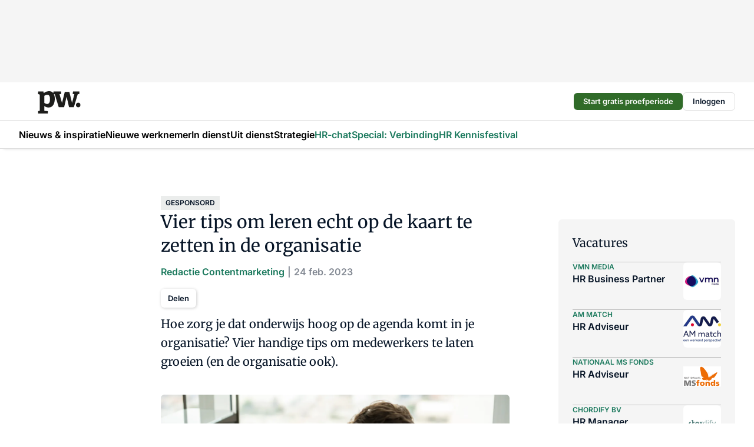

--- FILE ---
content_type: text/html;charset=utf-8
request_url: https://www.pwnet.nl/42640/zo-zet-je-leren-echt-op-de-kaart-in-je-organisatie
body_size: 376663
content:
<!DOCTYPE html><html  lang="nl"><head><meta charset="utf-8"><meta name="viewport" content="width=device-width, initial-scale=1"><script type="importmap">{"imports":{"#entry":"https://n3-cdn.vakmedianet.com/_nuxt/DpOZRsJ-.js"}}</script><title>Vier tips om leren echt op de kaart te zetten in de organisatie</title><link rel="preconnect" href="https://vmn-pwnet.imgix.net"><script data-vendor="c:salesfeed-TUB6ETxE" async src="https://pwnet.strategy3talk.nl/" type="didomi/javascript"></script><style>:root .pwnet {--logo-sm-height:3.2rem;
--logo-sm-width:6.1rem;
--logo-sm-top-offset:0.3rem;
--logo-md-height:3.8rem;
--logo-md-width:7.3rem;
--logo-md-top-offset:0.3rem;
--primary-color:#1B795D;
--primary-color-dark:#061426;
--secondary-color:#BCE0D5;
--secondary-color-medium:#EBEDEC;
--secondary-color-light:#F6F9F8;
--white-color:#fff;
--black-color:#000;
--grey-color:#838993;
--text-color:var(--primary-color-dark);
--error-color:#e63900;
--warning-color:var(--primary-color-dark);
--warning-color-light:#e6ac00;
--success-color:#18ad8d;
--article-anchor-color:var(--primary-color);
--alt-color:var(--secondary-color);
--alt-color-medium:var(--secondary-color-medium);
--alt-color-light:var(--secondary-color-light);
--bundle-highlighted-background-color:var(--secondary-color);
--bundle-highlighted-text-color:var(--primary-color-dark);
--bundle-highlighted-line-color:var(--secondary-color-medium);
--notification-bg-color:rgba(212, 237, 218, 0.94);
--notification-text-color:var(--primary-color-dark);
--notification-link-color:var(--primary-color-dark);
--notification-link-hover-color:var(--primary-color-dark);
--notification-icon-color:var(--primary-color-dark);
--notification-border:0px solid var(--primary-color);}</style><style>:root {
     --adslot-top--small: 15rem;
     --adslot-top--medium: 14rem;
     --adslot-top--large: 14rem;
    }</style><style>.grid[data-v-73a357e0]{display:flex;flex-direction:column}.grid[data-v-73a357e0]>*{margin-top:var(--spacing-5)}.grid>.gapless-bottom[data-v-73a357e0]+*,.grid>.gapless-top[data-v-73a357e0],.grid[data-v-73a357e0]>:first-child{margin-top:0}</style><style>.row-wrapper.sticky[data-v-6bea25a5]{position:sticky;top:0;z-index:var(--level-1-index)}.row-wrapper.padding[data-v-6bea25a5],.row-wrapper.padding_bottom[data-v-6bea25a5],.row-wrapper.padding_inset[data-v-6bea25a5]{padding-bottom:var(--spacing-5)}.row-wrapper.padding[data-v-6bea25a5],.row-wrapper.padding_inset[data-v-6bea25a5],.row-wrapper.padding_top[data-v-6bea25a5]{padding-top:var(--spacing-5)}.row-wrapper.padding_inset[data-v-6bea25a5]{padding-left:var(--spacing-3);padding-right:var(--spacing-3)}@media (min-width:1280px){.row-wrapper.padding_inset[data-v-6bea25a5]{padding-left:var(--spacing-5);padding-right:var(--spacing-5)}}.row-wrapper.section_header[data-v-6bea25a5]{margin-bottom:calc((var(--spacing-5) - var(--spacing-4))*-1)}.row[data-v-6bea25a5]{--gap:3.2rem;display:flex;flex-direction:column;gap:var(--gap);width:100%}.row.reverse[data-v-6bea25a5]{flex-direction:column-reverse}@media (min-width:766px){.row[data-v-6bea25a5],.row.reverse[data-v-6bea25a5]{flex-direction:row}}.row .column[data-v-6bea25a5]:empty{display:none}@media (min-width:766px){.row .column.ad[data-v-6bea25a5]{flex-shrink:0;width:30rem}.row .column.article[data-v-6bea25a5]{margin-right:calc(11.5rem - var(--gap));width:59.2rem}.row .column.article[data-v-6bea25a5]:not(:only-child){margin-left:auto}}.row .column.hero[data-v-6bea25a5]{background-color:var(--neutral-color-1);margin-top:-15rem;padding:var(--spacing-4) var(--spacing-4) 0 var(--spacing-4);z-index:2}@media (min-width:766px){.row .column.hero[data-v-6bea25a5]{padding:calc(var(--spacing-3)*2) var(--spacing-7) 0 var(--spacing-7)}}@media (max-width:766px){.row .column[data-v-6bea25a5]{width:100%!important}}@media (min-width:766px){.row .column.article+.column.ad[data-v-6bea25a5]:empty{display:flex}}.row[data-v-6bea25a5]:has(.column:only-child):has(.hero){flex-direction:row}@media (max-width:766px){.row[data-v-6bea25a5]:has(.column:nth-child(2)):has(.hero){height:auto!important}}.row[data-v-6bea25a5]:has(.column:nth-child(n+3)):has([type=article_highlight]){flex-direction:column}@media (max-width:1280px){.row:has(.column:nth-child(n+3)):has([type=article_highlight]) .column[data-v-6bea25a5]{width:100%!important}}@media (max-width:1280px) and (min-width:766px){.row:has(.column:nth-child(n+3)):has([type=article_highlight]) .column[data-v-6bea25a5]:is(:nth-child(2),:nth-child(3)){width:calc(50% - 1.6rem)!important}}@media (max-width:1280px){.row[data-v-6bea25a5]:has(.column:nth-child(n+3)):has([type=article_highlight]) .component[type=article_highlight]{max-height:100%}}@media (min-width:766px){.row[data-v-6bea25a5]:has(.column:nth-child(n+3)):has([type=article_highlight]){flex-direction:row;flex-wrap:wrap;justify-content:space-between}}@media (min-width:1280px){.row[data-v-6bea25a5]:has(.column:nth-child(n+3)):has([type=article_highlight]){flex-wrap:nowrap;justify-content:unset}}section[data-v-6bea25a5]:not(:has(.row>.column:not(:empty))){display:none}</style><style>.column.article .image-block,.column.article .paywall .cta-block,.column.article .registration-block{padding-left:var(--spacing-5);padding-right:var(--spacing-5)}</style><style>.column[data-v-e27f241f]{display:flex;flex-direction:column}.column>.component[data-v-e27f241f]:not(:first-child){margin-top:var(--spacing-5)}.column>.component:not(:first-child)[type=article_author_dates][data-v-e27f241f],.column>.component:not(:first-child)[type=article_authors][data-v-e27f241f],.column>.component:not(:first-child)[type=article_dates][data-v-e27f241f],.column>.component:not(:first-child)[type=article_intro][data-v-e27f241f],.column>.component:not(:first-child)[type=article_toc_desktop][data-v-e27f241f]{margin-top:var(--spacing-2)}</style><style>.ad-slot-top[data-v-478f03bd]{background-color:var(--neutral-color-2);display:flex;justify-content:center;min-height:var(--adslot-top--small);padding:.75rem 0}@media (min-width:480px){.ad-slot-top[data-v-478f03bd]{min-height:var(--adslot-top--medium)}}@media (min-width:960px){.ad-slot-top[data-v-478f03bd]{min-height:var(--adslot-top--large)}}.hidden[data-v-478f03bd]{display:none}</style><style>[id^=div-gpt-ad][data-v-edcc89be]{align-items:center;display:flex;justify-content:center}[id^=div-gpt-ad][data-v-edcc89be]:empty{display:none}[section=full_width_ad][data-v-edcc89be]{background-color:var(--neutral-color-2);padding:1.6rem 0;position:relative}[section=full_width_ad][data-v-edcc89be]:before{background-color:inherit;content:"";height:100%;margin-right:-50vw;position:absolute;right:51%;top:0;width:150vw;z-index:-1}</style><style>.app-menu-wrapper[data-v-705dbdab]{width:100%}.app-menu[data-v-705dbdab]{z-index:var(--level-1-index)}.app-menu.open .search-bar[data-v-705dbdab]{display:none}.app-menu.fixed[data-v-705dbdab]{max-height:var(--spacing-6)}.menu-bar[data-v-705dbdab]{align-items:center;display:flex;height:4.8rem}.menu-bar.hidden[data-v-705dbdab]{display:none}.menu-bar .container[data-v-705dbdab]{height:100%}nav[data-v-705dbdab]{align-items:center;display:flex;gap:var(--spacing-2);justify-content:space-between}.search[data-v-705dbdab]{margin-left:var(--spacing-3)}.search svg[data-v-705dbdab]{display:block;height:var(--spacing-4);width:var(--spacing-4)}.search-bar[data-v-705dbdab]{display:none}.search-bar.open[data-v-705dbdab]{display:block;flex:1;margin-left:var(--spacing-3)}@media (min-width:960px){.search-bar.open[data-v-705dbdab]{flex:unset;margin-left:0}}.nav-main[data-v-705dbdab]{display:flex;flex-grow:1;opacity:1;overflow:hidden;transition:opacity 125ms ease-in;visibility:visible}.nav-main.open[data-v-705dbdab]{display:none}@media (min-width:766px){.nav-main[data-v-705dbdab]{overflow:visible}}</style><style>.top-bar[data-v-711451f4]{align-items:center;display:flex;height:auto;justify-content:flex-end;padding-bottom:var(--spacing-1);padding-top:var(--spacing-1);position:relative;z-index:var(--level-2-index)}@media (min-width:960px){.top-bar[data-v-711451f4]{padding-bottom:var(--spacing-2);padding-top:var(--spacing-2)}}.top-bar .app-menu[data-v-711451f4]{align-items:center;display:flex;flex:1;gap:var(--spacing-3);justify-content:flex-end;list-style-type:none;margin:0;padding:0;z-index:1}@media (min-width:960px){.top-bar .app-menu[data-v-711451f4]{height:var(--spacing-5);justify-content:space-between}}.top-bar .app-menu .logo-well[data-v-711451f4]{align-items:center;display:flex;gap:var(--spacing-3);margin-right:auto}.top-bar .app-menu button[data-v-711451f4]{align-items:center;background:none;border:none;cursor:pointer;display:flex;height:var(--spacing-5);padding:0;width:3.2rem}@media (min-width:1280px){.top-bar .app-menu button[data-v-711451f4]{display:none}.top-bar .app-menu button.foldout[data-v-711451f4]{display:flex}}.top-bar .app-menu .actions-wrapper[data-v-711451f4]{display:flex;gap:var(--spacing-3);justify-content:flex-end;padding:0}.top-bar .app-menu .actions-wrapper li[data-v-711451f4]{align-items:center;display:flex}.top-bar .app-menu .actions-wrapper li[data-v-711451f4]:empty{display:none}</style><style>a[data-v-257cf6b6]{align-items:center;cursor:pointer;display:flex}img[data-v-257cf6b6]{height:var(--logo-sm-height);margin-top:var(--logo-sm-top-offset);width:var(--logo-sm-width)}@media (min-width:1280px){img[data-v-257cf6b6]{height:var(--logo-md-height);margin-top:var(--logo-md-top-offset);width:var(--logo-md-width)}}</style><style>.nav-main[data-v-fadca0bd]{height:100%;position:relative}.nav-main[data-v-fadca0bd]:after{background-image:linear-gradient(90deg,#fff0,#fff);bottom:0;content:"";height:100%;opacity:1;pointer-events:none;position:absolute;right:0;top:0;transition:opacity .25s ease;width:var(--spacing-5)}@media (min-width:766px){.nav-main[data-v-fadca0bd]:after{content:none}}.nav-main.end[data-v-fadca0bd]:after{opacity:0}.nav-main>ul[data-v-fadca0bd]{-ms-overflow-style:none;display:flex;gap:var(--spacing-3);height:100%;list-style-type:none;overflow-x:auto;overflow-y:hidden;padding:0;scroll-behavior:smooth;scrollbar-width:none}@media (min-width:766px){.nav-main>ul[data-v-fadca0bd]{gap:var(--spacing-4);overflow-x:visible;overflow-y:visible}}@media (min-width:766px){.nav-main>ul>li:focus .dropdown[data-v-fadca0bd],.nav-main>ul>li:focus-within .dropdown[data-v-fadca0bd],.nav-main>ul>li:hover .dropdown[data-v-fadca0bd]{opacity:1;transform:scale(1) translateY(5px);visibility:visible}}.nav-main>ul>li.active a[data-v-fadca0bd]{position:relative}.nav-main>ul>li.active a[data-v-fadca0bd]:after{background:var(--active-menu,var(--primary-color));bottom:0;content:"";height:3px;position:absolute;width:100%}</style><style>span[data-v-70aa4d73]{cursor:pointer}a[data-v-70aa4d73],span[data-v-70aa4d73]{align-items:center;color:var(--black-color);display:flex;flex-shrink:0;font-family:var(--text-menu-font-family);font-size:var(--text-menu-sm-font-size);font-weight:var(--text-menu-font-weight);gap:var(--spacing-default);height:100%;position:relative;text-decoration:none;white-space:nowrap;word-break:keep-all}@media (min-width:1280px){a[data-v-70aa4d73],span[data-v-70aa4d73]{font-size:var(--text-menu-md-font-size)}}a .icon[data-v-70aa4d73],span .icon[data-v-70aa4d73]{display:none}@media (min-width:766px){a .icon[data-v-70aa4d73],span .icon[data-v-70aa4d73]{display:block}}.badge[data-v-70aa4d73]{background-color:var(--primary-color);border-radius:var(--border-radius-round);color:var(--neutral-color-1);font-family:var(--local-font-family,var(--text-tag-font-family));font-size:var(--local-font-size,var(--text-tag-sm-font-size));font-weight:var(--local-font-weight,var(--text-tag-font-weight));height:var(--spacing-3);line-height:var(--local-line-height,var(--text-tag-sm-line-height));position:absolute;right:calc(var(--spacing-2)*-1);text-align:center;text-transform:uppercase;top:0;width:var(--spacing-3)}@media (min-width:1280px){.badge[data-v-70aa4d73]{font-size:var(--local-font-size,var(--text-tag-md-font-size));font-weight:var(--local-font-weight,var(--text-tag-md-font-weight,var(--text-tag-font-weight)));line-height:var(--local-line-height,var(--text-tag-md-line-height))}}</style><style>.dropdown[data-v-b5c58b99]{background-color:var(--neutral-color-1);border-radius:var(--border-radius);box-shadow:0 3px 20px #0000001a;display:flex;flex-direction:column;gap:var(--spacing-3);list-style-type:none;opacity:0;padding:var(--spacing-4) 0;position:absolute;transform:scale(.95) translateY(0);transition:all 125ms ease-out;visibility:hidden;width:25rem;z-index:var(--level-2-index)}.dropdown .item a[data-v-b5c58b99]{display:block;font-family:var(--local-font-family,var(--text-body-font-family));font-size:var(--local-font-size,var(--text-body-sm-font-size));font-weight:var(--local-font-weight,var(--text-body-font-weight));line-height:var(--local-line-height,var(--text-body-sm-line-height));padding:0 var(--spacing-4);text-decoration:none}@media (min-width:1280px){.dropdown .item a[data-v-b5c58b99]{font-size:var(--local-font-size,var(--text-body-md-font-size));font-weight:var(--local-font-weight,var(--text-body-md-font-weight,var(--text-body-font-weight)));line-height:var(--local-line-height,var(--text-body-md-line-height))}}.dropdown .item a[data-v-b5c58b99]:hover{color:var(--primary-color)}</style><style>.actions[data-v-2d698aca]{align-items:center;display:flex;gap:var(--spacing-1);justify-content:flex-end}.action[data-v-2d698aca],.relative[data-v-2d698aca]{display:flex;position:relative}.action[data-v-2d698aca]{align-items:center;background:none;border:0;color:var(--primary-color-dark);cursor:pointer;height:2.4rem;outline:none;padding:0;text-decoration:none}.action .count[data-v-2d698aca]{align-items:center;color:var(--neutral-color-1);display:flex;font-family:var(--heading-font);font-size:1.2rem;font-weight:600;justify-content:center;line-height:var(--spacing-3)}.action .count[data-v-2d698aca],.action.unread[data-v-2d698aca]:after{background-color:#e2001a;border-radius:var(--border-radius-round);height:1.6rem;left:var(--spacing-3);position:absolute;top:calc(var(--spacing-1)*-1);width:1.6rem}.action.unread[data-v-2d698aca]:after{content:""}.action .indicator[data-v-2d698aca]{align-items:center;background-color:var(--neutral-color-4);border-radius:100%;display:flex;height:var(--spacing-3);left:var(--spacing-3);position:absolute;top:calc(var(--spacing-1)*-1);width:var(--spacing-3)}.action .indicator.authenticated[data-v-2d698aca]{background-color:#0a9e0a}.action .indicator span[data-v-2d698aca]{color:var(--white-color)}.onboarding[data-v-2d698aca],.user_logged_out[data-v-2d698aca]{position:absolute;right:-.5rem;top:4.2rem}@media (min-width:1280px){.onboarding[data-v-2d698aca],.user_logged_out[data-v-2d698aca]{right:-4rem}}@media (min-width:480px){.user_logged_in[data-v-2d698aca]{left:unset;position:absolute;right:-.5rem;top:4.2rem}}@media (min-width:480px) and (min-width:1280px){.user_logged_in[data-v-2d698aca]{right:-4rem}}.onboarding[data-v-2d698aca]{right:-4.5rem}@media (min-width:1280px){.onboarding[data-v-2d698aca]{right:-4rem}}.dropdown-enter-active[data-v-2d698aca]{transition:all .1s ease-out}.dropdown-leave-active[data-v-2d698aca]{transition:all 75ms ease-in}.dropdown-enter-from[data-v-2d698aca],.dropdown-leave-to[data-v-2d698aca]{opacity:0;transform:scale(.95) translateY(-5px)}.dropdown-enter-to[data-v-2d698aca],.dropdown-leave-from[data-v-2d698aca]{opacity:1;transform:scale(1) translateY(0)}</style><style>.app-menu-user-logged-out[data-v-89d7b9b6]{background-color:var(--neutral-color-1);border-radius:var(--border-radius);box-shadow:0 0 10px 5px #0000001a;width:30rem;z-index:var(--level-2-index)}.app-menu-user-logged-out[data-v-89d7b9b6]:before{background-color:var(--neutral-color-1);content:"";height:2rem;position:absolute;right:1.2rem;top:-1rem;transform:rotate(45deg);width:2rem}@media (min-width:1280px){.app-menu-user-logged-out[data-v-89d7b9b6]:before{right:4.7rem}}.app-menu-user-logged-out .close[data-v-89d7b9b6]{all:unset;align-self:flex-end;cursor:pointer;position:absolute;right:var(--spacing-2);top:var(--spacing-2);z-index:1}.app-menu-user-logged-out .close+li[data-v-89d7b9b6]{border-top:none;margin-top:0}.app-menu-user-logged-out ul[data-v-89d7b9b6]{display:flex;flex-direction:column;list-style-type:none;padding:var(--spacing-1) 0}.app-menu-user-logged-out ul>li[data-v-89d7b9b6]{border-top:1px solid var(--border-color);padding:var(--spacing-1) var(--spacing-4);position:relative}.app-menu-user-logged-out ul>li[data-v-89d7b9b6]:first-of-type{padding-right:var(--spacing-5)}.app-menu-user-logged-out ul>li+li.remove-border[data-v-89d7b9b6],.app-menu-user-logged-out ul>li.remove-border+li[data-v-89d7b9b6],.app-menu-user-logged-out ul>li[data-v-89d7b9b6]:first-child{border-top:none;margin-top:0}.app-menu-user-logged-out ul>li[data-v-89d7b9b6]:empty{display:none}.app-menu-user-logged-out ul>li p[data-v-89d7b9b6],.app-menu-user-logged-out ul>li span[data-v-89d7b9b6]:not(.icon){display:inline-block;font-family:var(--local-font-family,var(--text-body-font-family));font-size:var(--local-font-size,var(--text-body-sm-font-size));font-weight:var(--local-font-weight,var(--text-body-font-weight));line-height:var(--local-line-height,var(--text-body-sm-line-height));overflow:hidden;text-overflow:ellipsis;width:100%}@media (min-width:1280px){.app-menu-user-logged-out ul>li p[data-v-89d7b9b6],.app-menu-user-logged-out ul>li span[data-v-89d7b9b6]:not(.icon){font-size:var(--local-font-size,var(--text-body-md-font-size));font-weight:var(--local-font-weight,var(--text-body-md-font-weight,var(--text-body-font-weight)));line-height:var(--local-line-height,var(--text-body-md-line-height))}}.app-menu-user-logged-out ul>li.highlight[data-v-89d7b9b6]{animation:shadow-pulse-89d7b9b6 .5s infinite alternate}.app-menu-user-logged-out ul>li.highlight+li[data-v-89d7b9b6]{border-top:none}.app-menu-user-logged-out ul>li .link[data-v-89d7b9b6]{all:unset;align-items:center;cursor:pointer;display:flex;font-family:var(--local-font-family,var(--text-body-font-family));font-size:var(--local-font-size,var(--text-body-sm-font-size));font-weight:var(--local-font-weight,var(--text-body-font-weight));justify-content:space-between;line-height:var(--local-line-height,var(--text-body-sm-line-height));-webkit-text-decoration:solid underline transparent 1px;text-decoration:solid underline transparent 1px;text-underline-offset:var(--spacing-default);transition:color var(--transition-speed),text-decoration-color var(--transition-speed);vertical-align:text-top}@media (min-width:1280px){.app-menu-user-logged-out ul>li .link[data-v-89d7b9b6]{font-size:var(--local-font-size,var(--text-body-md-font-size));font-weight:var(--local-font-weight,var(--text-body-md-font-weight,var(--text-body-font-weight)));line-height:var(--local-line-height,var(--text-body-md-line-height))}}.app-menu-user-logged-out ul>li .link[data-v-89d7b9b6]:hover{text-decoration-color:#000}.app-menu-user-logged-out ul>li .link.small[data-v-89d7b9b6]{font-family:var(--local-font-family,var(--text-note-font-family));font-size:var(--local-font-size,var(--text-note-sm-font-size));font-weight:var(--local-font-weight,var(--text-note-font-weight));line-height:var(--local-line-height,var(--text-note-sm-line-height));margin-bottom:var(--spacing-2);margin-top:.4rem;text-decoration:underline}.app-menu-user-logged-out ul>li .link.small[data-v-89d7b9b6]:hover{text-decoration-color:transparent}@media (min-width:1280px){.app-menu-user-logged-out ul>li .link.small[data-v-89d7b9b6]{font-size:var(--local-font-size,var(--text-note-md-font-size));font-weight:var(--local-font-weight,var(--text-note-md-font-weight,var(--text-note-font-weight)));line-height:var(--local-line-height,var(--text-note-md-line-height))}}.app-menu-user-logged-out ul>li .toggle[data-v-89d7b9b6]{align-items:center;display:flex;font-family:var(--local-font-family,var(--text-body-font-family));font-size:var(--local-font-size,var(--text-body-sm-font-size));font-weight:var(--local-font-weight,var(--text-body-font-weight));gap:var(--spacing-1);justify-content:space-between;line-height:var(--local-line-height,var(--text-body-sm-line-height))}@media (min-width:1280px){.app-menu-user-logged-out ul>li .toggle[data-v-89d7b9b6]{font-size:var(--local-font-size,var(--text-body-md-font-size));font-weight:var(--local-font-weight,var(--text-body-md-font-weight,var(--text-body-font-weight)));line-height:var(--local-line-height,var(--text-body-md-line-height))}}.app-menu-user-logged-out ul>li .toggle .icon[data-v-89d7b9b6]{flex-shrink:0;margin-left:auto}@keyframes shadow-pulse-89d7b9b6{0%{box-shadow:var(--primary-color) 0 0 3px 2px}to{box-shadow:var(--primary-color) 0 0 6px 2px}}</style><style>nav[data-v-0b1d5bbf]{display:none}@media (min-width:1024px){nav[data-v-0b1d5bbf]{display:block;height:100%;position:relative;top:0}.toc-wrapper[data-v-0b1d5bbf]{position:sticky}}h4[data-v-0b1d5bbf]{font-family:var(--local-font-family,var(--text-h3-font-family));font-size:var(--local-font-size,var(--text-h3-sm-font-size));font-weight:var(--local-font-weight,var(--text-h3-font-weight));line-height:var(--local-line-height,var(--text-h3-sm-line-height));margin-bottom:var(--spacing-3)}@media (min-width:1280px){h4[data-v-0b1d5bbf]{font-size:var(--local-font-size,var(--text-h3-md-font-size));font-weight:var(--local-font-weight,var(--text-h3-md-font-weight,var(--text-h3-font-weight)));line-height:var(--local-line-height,var(--text-h3-md-line-height))}}ul[data-v-0b1d5bbf]{display:flex;flex:1;flex-direction:column;gap:var(--spacing-2);list-style-type:none;overflow:hidden;padding:0}@media (min-width:766px){ul[data-v-0b1d5bbf]{max-width:22rem;word-break:break-word}}ul li[data-v-0b1d5bbf]{display:flex;padding-left:2rem}ul li a[data-v-0b1d5bbf]{color:var(--neutral-color-0);font-family:var(--local-font-family,var(--text-article-body-font-family));font-size:var(--local-font-size,var(--text-article-body-sm-font-size));font-weight:var(--local-font-weight,var(--text-article-body-font-weight));line-height:var(--local-line-height,var(--text-article-body-sm-line-height));text-decoration:none}@media (min-width:1280px){ul li a[data-v-0b1d5bbf]{font-size:var(--local-font-size,var(--text-article-body-md-font-size));font-weight:var(--local-font-weight,var(--text-article-body-md-font-weight,var(--text-article-body-font-weight)));line-height:var(--local-line-height,var(--text-article-body-md-line-height))}}ul li.active[data-v-0b1d5bbf]{border-left:4px solid var(--primary-color);padding-left:calc(2rem - 4px)}ul li.active a[data-v-0b1d5bbf]{color:var(--primary-color);font-weight:600}</style><style>.headline[data-v-61555ae3]{align-items:flex-start;display:flex;flex-direction:column;gap:1.2rem}h1[data-v-61555ae3]{font-family:var(--local-font-family,var(--text-h1-font-family));font-size:var(--local-font-size,var(--text-h1-sm-font-size));font-weight:var(--local-font-weight,var(--text-h1-font-weight));line-height:var(--local-line-height,var(--text-h1-sm-line-height));text-wrap:balance}@media (min-width:1280px){h1[data-v-61555ae3]{font-size:var(--local-font-size,var(--text-h1-md-font-size));font-weight:var(--local-font-weight,var(--text-h1-md-font-weight,var(--text-h1-font-weight)));line-height:var(--local-line-height,var(--text-h1-md-line-height))}}</style><style>.label[data-v-18c593f2]{background-color:var(--secondary-color-medium);display:inline-flex;font-family:var(--local-font-family,var(--text-tag-font-family));font-size:var(--local-font-size,var(--text-tag-sm-font-size));font-weight:var(--local-font-weight,var(--text-tag-font-weight));line-height:var(--local-line-height,var(--text-tag-sm-line-height));padding:var(--spacing-default) var(--spacing-1);text-transform:uppercase}.label.exclusive[data-v-18c593f2]{background-color:var(--primary-color);color:var(--neutral-color-1)}@media (min-width:1280px){.label[data-v-18c593f2]{font-size:var(--local-font-size,var(--text-tag-md-font-size));font-weight:var(--local-font-weight,var(--text-tag-md-font-weight,var(--text-tag-font-weight)));line-height:var(--local-line-height,var(--text-tag-md-line-height))}}</style><style>.authors+.dates[data-v-f6e633bc]:before{color:var(--grey-color);content:"|";display:inline-block;font-family:var(--local-font-family,var(--text-h4-font-family));font-size:var(--local-font-size,var(--text-h4-sm-font-size));font-weight:var(--local-font-weight,var(--text-h4-font-weight));line-height:var(--local-line-height,var(--text-h4-sm-line-height));text-align:center;width:1.6rem}@media (min-width:1280px){.authors+.dates[data-v-f6e633bc]:before{font-size:var(--local-font-size,var(--text-h4-md-font-size));font-weight:var(--local-font-weight,var(--text-h4-md-font-weight,var(--text-h4-font-weight)));line-height:var(--local-line-height,var(--text-h4-md-line-height))}}</style><style>aside[data-v-23b9bcb7]{display:inline-block}aside .author[data-v-23b9bcb7]{display:inline}aside .author+.author[data-v-23b9bcb7]:before{color:var(--grey-color);content:"|";display:inline-block;font-family:var(--local-font-family,var(--text-h4-font-family));font-size:var(--local-font-size,var(--text-h4-sm-font-size));font-weight:var(--local-font-weight,var(--text-h4-font-weight));line-height:var(--local-line-height,var(--text-h4-sm-line-height));text-align:center;width:1.6rem}@media (min-width:1280px){aside .author+.author[data-v-23b9bcb7]:before{font-size:var(--local-font-size,var(--text-h4-md-font-size));font-weight:var(--local-font-weight,var(--text-h4-md-font-weight,var(--text-h4-font-weight)));line-height:var(--local-line-height,var(--text-h4-md-line-height))}}.name[data-v-23b9bcb7]{color:var(--primary-color);font-family:var(--local-font-family,var(--text-h4-font-family));font-size:var(--local-font-size,var(--text-h4-sm-font-size));font-weight:var(--local-font-weight,var(--text-h4-font-weight));line-height:var(--local-line-height,var(--text-h4-sm-line-height))}@media (min-width:1280px){.name[data-v-23b9bcb7]{font-size:var(--local-font-size,var(--text-h4-md-font-size));font-weight:var(--local-font-weight,var(--text-h4-md-font-weight,var(--text-h4-font-weight)));line-height:var(--local-line-height,var(--text-h4-md-line-height))}}a[data-v-23b9bcb7]{text-decoration:none}a[data-v-23b9bcb7]:hover{text-decoration:underline}</style><style>aside[data-v-32eeff3d]{display:inline-block}span[data-v-32eeff3d]{color:var(--grey-color);font-family:var(--local-font-family,var(--text-h4-font-family));font-size:var(--local-font-size,var(--text-h4-sm-font-size));font-weight:var(--local-font-weight,var(--text-h4-font-weight));line-height:var(--local-line-height,var(--text-h4-sm-line-height))}@media (min-width:1280px){span[data-v-32eeff3d]{font-size:var(--local-font-size,var(--text-h4-md-font-size));font-weight:var(--local-font-weight,var(--text-h4-md-font-weight,var(--text-h4-font-weight)));line-height:var(--local-line-height,var(--text-h4-md-line-height))}}span+span[data-v-32eeff3d]:before{content:"|";display:inline-block;text-align:center;width:1.6rem}</style><style>.sharing[data-v-634a637f]{align-items:center;display:flex;gap:var(--spacing-2);justify-content:center;margin-top:var(--spacing-3)!important}.sharing-relative[data-v-634a637f]{position:relative}@media (min-width:766px){.sharing[data-v-634a637f]{gap:var(--spacing-3);justify-content:flex-start}}button[data-v-634a637f]{align-items:center;background-color:var(--neutral-color-1);border:none;border-radius:var(--border-radius);box-shadow:1px 1px 5px #0003;color:var(--primary-color-dark);cursor:pointer;display:flex;font-family:var(--local-font-family,var(--text-button-font-family));font-size:var(--local-font-size,var(--text-button-sm-font-size));font-weight:var(--local-font-weight,var(--text-button-font-weight));gap:var(--spacing-1);height:3.2rem;justify-content:flex-start;line-height:var(--local-line-height,var(--text-button-sm-line-height));padding:0 var(--spacing-2)}@media (min-width:1280px){button[data-v-634a637f]{font-size:var(--local-font-size,var(--text-button-md-font-size));font-weight:var(--local-font-weight,var(--text-button-md-font-weight,var(--text-button-font-weight)));line-height:var(--local-line-height,var(--text-button-md-line-height))}}</style><style>.update-reason[data-v-4d60542b]{background-color:var(--secondary-color-medium);display:flex;gap:var(--spacing-1);padding:var(--spacing-1)}</style><style>a[data-v-658fbb01],span[data-v-658fbb01]{color:var(--primary-color);font-family:var(--local-font-family,var(--text-intro-font-family));font-size:var(--local-font-size,var(--text-intro-sm-font-size));font-weight:var(--local-font-weight,var(--text-intro-font-weight));line-height:var(--local-line-height,var(--text-intro-sm-line-height));margin-right:.5rem;text-decoration:none}@media (min-width:1280px){a[data-v-658fbb01],span[data-v-658fbb01]{font-size:var(--local-font-size,var(--text-intro-md-font-size));font-weight:var(--local-font-weight,var(--text-intro-md-font-weight,var(--text-intro-font-weight)));line-height:var(--local-line-height,var(--text-intro-md-line-height))}}a.capitalize[data-v-658fbb01],span.capitalize[data-v-658fbb01]{text-transform:capitalize}a.uppercase[data-v-658fbb01],span.uppercase[data-v-658fbb01]{text-transform:uppercase}a.lowercase[data-v-658fbb01],span.lowercase[data-v-658fbb01]{text-transform:lowercase}a[data-v-658fbb01]:hover{text-decoration:underline}p[data-v-658fbb01]{font-family:var(--local-font-family,var(--text-intro-font-family));font-size:1.7rem;font-size:var(--local-font-size,var(--text-intro-sm-font-size));font-weight:var(--local-font-weight,var(--text-intro-font-weight));line-height:2.8rem;line-height:var(--local-line-height,var(--text-intro-sm-line-height));position:relative}@media (min-width:1280px){p[data-v-658fbb01]{font-size:var(--local-font-size,var(--text-intro-md-font-size));font-weight:var(--local-font-weight,var(--text-intro-md-font-weight,var(--text-intro-font-weight)));line-height:var(--local-line-height,var(--text-intro-md-line-height))}}@media (min-width:766px){p[data-v-658fbb01]{font-size:2rem;line-height:3.2rem}}p.fade[data-v-658fbb01]:after{background:transparent linear-gradient(transparent 0,var(--neutral-color-1));content:"";display:block;height:100%;left:0;position:absolute;right:0;top:0;width:100%}p.blur[data-v-658fbb01]{filter:blur(.5rem);-webkit-user-select:none;-moz-user-select:none;user-select:none}p.increased-font-size[data-v-658fbb01]{--text-intro-sm-font-size:1.7rem;--text-intro-sm-line-height:2.8rem}@media (min-width:1280px){p.increased-font-size[data-v-658fbb01]{--text-intro-md-font-size:2.4rem;--text-intro-md-line-height:3.6rem}}</style><style>figure[data-v-42cc1945]{display:flex;flex-direction:column;position:relative}iframe[data-v-42cc1945],img[data-v-42cc1945]{border-radius:var(--border-radius);width:100%}img[data-v-42cc1945]{aspect-ratio:16/9;height:auto}figcaption[data-v-42cc1945]{color:var(--grey-color);display:flex;font-family:var(--local-font-family,var(--text-note-font-family));font-size:var(--local-font-size,var(--text-note-sm-font-size));font-weight:var(--local-font-weight,var(--text-note-font-weight));line-height:var(--local-line-height,var(--text-note-sm-line-height));margin-top:var(--spacing-1);text-align:left}@media (min-width:1280px){figcaption[data-v-42cc1945]{font-size:var(--local-font-size,var(--text-note-md-font-size));font-weight:var(--local-font-weight,var(--text-note-md-font-weight,var(--text-note-font-weight)));line-height:var(--local-line-height,var(--text-note-md-line-height))}}</style><style>figure.l+.component.types-article-content{margin-top:-2.5rem!important}.types-article-content>:not(p)+p,.types-article-content>aside,.types-article-content>div,.types-article-content>figure,.types-article-content>h2,.types-article-content>h3,.types-article-content>h4,.types-article-content>hr,.types-article-content>iframe,.types-article-content>ul{margin-top:var(--spacing-4)}.types-article-content>h2{font-family:var(--local-font-family,var(--text-h2-font-family));font-size:var(--local-font-size,var(--text-h2-sm-font-size));font-weight:var(--local-font-weight,var(--text-h2-font-weight));line-height:var(--local-line-height,var(--text-h2-sm-line-height));scroll-margin-top:calc(var(--spacing-7) + var(--spacing-5))}@media (min-width:1280px){.types-article-content>h2{font-size:var(--local-font-size,var(--text-h2-md-font-size));font-weight:var(--local-font-weight,var(--text-h2-md-font-weight,var(--text-h2-font-weight)));line-height:var(--local-line-height,var(--text-h2-md-line-height))}}.types-article-content>h2+h3{margin-top:var(--spacing-2)}.types-article-content>h3{font-family:var(--local-font-family,var(--text-h3-font-family));font-size:var(--local-font-size,var(--text-h3-sm-font-size));font-weight:var(--local-font-weight,var(--text-h3-font-weight));line-height:var(--local-line-height,var(--text-h3-sm-line-height))}@media (min-width:1280px){.types-article-content>h3{font-size:var(--local-font-size,var(--text-h3-md-font-size));font-weight:var(--local-font-weight,var(--text-h3-md-font-weight,var(--text-h3-font-weight)));line-height:var(--local-line-height,var(--text-h3-md-line-height))}}.types-article-content>h4{font-family:var(--local-font-family,var(--text-h4-font-family));font-size:var(--local-font-size,var(--text-h4-sm-font-size));font-weight:var(--local-font-weight,var(--text-h4-font-weight));line-height:var(--local-line-height,var(--text-h4-sm-line-height))}@media (min-width:1280px){.types-article-content>h4{font-size:var(--local-font-size,var(--text-h4-md-font-size));font-weight:var(--local-font-weight,var(--text-h4-md-font-weight,var(--text-h4-font-weight)));line-height:var(--local-line-height,var(--text-h4-md-line-height))}}.types-article-content>hr{border:none;border-top:1px solid var(--neutral-color-3)}.types-article-content>p,.types-article-content>ul li{font-family:var(--local-font-family,var(--text-article-body-font-family));font-size:var(--local-font-size,var(--text-article-body-sm-font-size));font-weight:var(--local-font-weight,var(--text-article-body-font-weight));line-height:var(--local-line-height,var(--text-article-body-sm-line-height))}@media (min-width:1280px){.types-article-content>p,.types-article-content>ul li{font-size:var(--local-font-size,var(--text-article-body-md-font-size));font-weight:var(--local-font-weight,var(--text-article-body-md-font-weight,var(--text-article-body-font-weight)));line-height:var(--local-line-height,var(--text-article-body-md-line-height))}}.types-article-content>h2+p{margin-top:var(--spacing-3)}.types-article-content [id^=div-gpt-ad]:empty+p,.types-article-content>.did-not-fill+p,.types-article-content>p+p{margin-top:var(--spacing-4)}.types-article-content>h1 p,.types-article-content>h2 p,.types-article-content>h3 p,.types-article-content>h4 p,.types-article-content>h5 p{margin-top:var(--spacing-1)}.types-article-content>figure{max-width:100%}.types-article-content>figure img{block-size:auto;border-radius:var(--border-radius);max-inline-size:100%}.types-article-content>figure.is-type-video iframe{aspect-ratio:16/9;height:auto;inline-size:100%}.types-article-content p img{height:auto;width:100%}.types-article-content p sub{line-height:0}.types-article-content>figcaption,.types-article-content>figure figcaption{color:var(--grey-color);font-family:var(--local-font-family,var(--text-note-font-family));font-size:var(--local-font-size,var(--text-note-sm-font-size));font-weight:var(--local-font-weight,var(--text-note-font-weight));line-height:var(--local-line-height,var(--text-note-sm-line-height));margin-top:var(--spacing-1)}@media (min-width:1280px){.types-article-content>figcaption,.types-article-content>figure figcaption{font-size:var(--local-font-size,var(--text-note-md-font-size));font-weight:var(--local-font-weight,var(--text-note-md-font-weight,var(--text-note-font-weight)));line-height:var(--local-line-height,var(--text-note-md-line-height))}}.types-article-content .external,.types-article-content>p a{color:var(--article-anchor-color);position:relative;text-decoration:underline;text-underline-offset:var(--spacing-default);transition:color var(--transition-speed),text-decoration-color var(--transition-speed);width:-moz-fit-content;width:fit-content}.types-article-content .external:hover,.types-article-content>p a:hover{color:var(--article-anchor-hover-color,var(--primary-color))}.types-article-content .external:visited,.types-article-content>p a:visited{color:var(--article-anchor-visited-color)}.types-article-content .external.external:after,.types-article-content>p a.external:after{--svg:url("data:image/svg+xml;charset=utf-8,%3Csvg xmlns='http://www.w3.org/2000/svg' width='32' height='32' viewBox='0 0 32 32'%3E%3Cg fill='none'%3E%3Cg stroke='currentColor' stroke-linecap='round' stroke-linejoin='round' stroke-miterlimit='1.5' clip-path='url(%23a)'%3E%3Cpath stroke-width='1.983' d='M5 16.064h18.984'/%3E%3Cpath stroke-width='2' d='m17.292 8 8 8-8 8'/%3E%3C/g%3E%3Cdefs%3E%3CclipPath id='a'%3E%3Cpath fill='%23fff' d='M4 7h23v18H4z'/%3E%3C/clipPath%3E%3C/defs%3E%3C/g%3E%3C/svg%3E");background:var(--secondary-color) var(--svg) no-repeat;background-size:2rem;border-radius:var(--border-radius-round);color:var(--primary-color-dark);content:"";display:inline-block;height:2rem;margin-left:var(--spacing-default);position:relative;top:4px;transform:rotate(-45deg);width:2rem}.types-article-content .external:has(img),.types-article-content>p a:has(img){border:none}.types-article-content .external:has(img):hover,.types-article-content>p a:has(img):hover{border:none}.types-article-content iframe[id*=kaltura_player_]{width:100%}@media (min-width:960px){.types-article-content .eapps-testimonials-slider{max-width:42rem}}@media (min-width:1024px){.types-article-content .eapps-testimonials-slider{max-width:50rem}}@media (min-width:1280px){.types-article-content .eapps-testimonials-slider{max-width:70rem}}.types-article-content div[type=newsletter_subscribe].has-border{padding:var(--spacing-4)}.types-article-content div[type=newsletter_subscribe].has-border-top.has-border-bottom{padding-bottom:var(--spacing-4);padding-top:var(--spacing-4)}.types-article-content div[type=newsletter_subscribe].has-border-top.has-border-bottom .image{margin-bottom:0}.types-article-content .has-small-font-size table{font-family:var(--local-font-family,var(--text-note-font-family));font-size:var(--local-font-size,var(--text-note-sm-font-size));font-weight:var(--local-font-weight,var(--text-note-font-weight));line-height:var(--local-line-height,var(--text-note-sm-line-height))}@media (min-width:1280px){.types-article-content .has-small-font-size table{font-size:var(--local-font-size,var(--text-note-md-font-size));font-weight:var(--local-font-weight,var(--text-note-md-font-weight,var(--text-note-font-weight)));line-height:var(--local-line-height,var(--text-note-md-line-height))}}.types-article-content .has-small-font-size table th{font-family:var(--local-font-family,var(--text-note-font-family));font-size:var(--local-font-size,var(--text-note-sm-font-size));font-weight:var(--local-font-weight,var(--text-note-font-weight));line-height:var(--local-line-height,var(--text-note-sm-line-height))}@media (min-width:1280px){.types-article-content .has-small-font-size table th{font-size:var(--local-font-size,var(--text-note-md-font-size));font-weight:var(--local-font-weight,var(--text-note-md-font-weight,var(--text-note-font-weight)));line-height:var(--local-line-height,var(--text-note-md-line-height))}}.types-article-content table thead{background-color:var(--secondary-color)}.types-article-content table th{font-family:var(--local-font-family,var(--text-h4-font-family));font-size:var(--local-font-size,var(--text-h4-sm-font-size));font-weight:var(--local-font-weight,var(--text-h4-font-weight));line-height:var(--local-line-height,var(--text-h4-sm-line-height));padding:var(--spacing-3);text-align:left}@media (min-width:1280px){.types-article-content table th{font-size:var(--local-font-size,var(--text-h4-md-font-size));font-weight:var(--local-font-weight,var(--text-h4-md-font-weight,var(--text-h4-font-weight)));line-height:var(--local-line-height,var(--text-h4-md-line-height))}}.types-article-content table tbody tr{background-color:var(--secondary-color-medium);overflow:hidden;transition:background-color var(--transition-speed) ease-in}.types-article-content table tbody tr:hover{background-color:var(--secondary-color)}.types-article-content table tbody tr td{padding:var(--spacing-3)}.types-article-content table tbody tr td:first-child{border-bottom-left-radius:var(--border-radius);border-top-left-radius:var(--border-radius)}.types-article-content table tbody tr td:last-child{border-bottom-right-radius:var(--border-radius);border-top-right-radius:var(--border-radius)}.increased-font-size{--text-body-sm-font-size:1.6rem;--text-body-sm-line-height:2.4rem;--text-article-body-sm-font-size:1.6rem;--text-article-body-sm-line-height:2.4rem}@media (min-width:1280px){.increased-font-size{--text-body-md-font-size:1.6rem;--text-body-md-line-height:2.4rem;--text-article-body-md-font-size:2rem;--text-article-body-md-line-height:3.2rem}}</style><style>aside[data-v-2f36e6fe]{background-color:var(--cms-component-bg-color,var(--secondary-color-medium));display:flex;flex-direction:column-reverse;gap:var(--spacing-5);padding:var(--spacing-5)}@media (min-width:480px){aside[data-v-2f36e6fe]{flex-direction:row}}aside>div[data-v-2f36e6fe]{gap:var(--spacing-2)}aside>div[data-v-2f36e6fe],aside>div .content[data-v-2f36e6fe]{display:flex;flex-direction:column}aside>div .content[data-v-2f36e6fe]{display:inline-block;gap:var(--spacing-4)}aside>div>div button[data-v-2f36e6fe]{border-bottom:none;margin-top:var(--spacing-4)}aside>div>div button[data-v-2f36e6fe]:after{content:none!important}aside>div>div button[data-v-2f36e6fe]:hover{border-bottom:none;color:var(--neutral-color-1)}a[data-v-2f36e6fe]{align-self:flex-start}[data-v-2f36e6fe] .content{font-family:var(--local-font-family,var(--text-body-font-family));font-size:var(--local-font-size,var(--text-body-sm-font-size));font-weight:var(--local-font-weight,var(--text-body-font-weight));line-height:var(--local-line-height,var(--text-body-sm-line-height))}[data-v-2f36e6fe] .content figure{width:100%!important}[data-v-2f36e6fe] .content figure img{height:auto;max-width:100%}[data-v-2f36e6fe] .content a{border-bottom:1px solid var(--primary-color);color:var(--primary-color);text-decoration:none;transition:border-color var(--transition-speed)}[data-v-2f36e6fe] .content a:hover{border-bottom-color:transparent}[data-v-2f36e6fe] .content ol,[data-v-2f36e6fe] .content ul{display:flex;flex-direction:column;gap:var(--spacing-default);padding-left:var(--spacing-3)}[data-v-2f36e6fe] .content ul{list-style-type:square}[data-v-2f36e6fe] .content p:empty{display:none}[data-v-2f36e6fe] .content p+p{margin-top:var(--spacing-3)}@media (min-width:1280px){[data-v-2f36e6fe] .content{font-size:var(--local-font-size,var(--text-body-md-font-size));font-weight:var(--local-font-weight,var(--text-body-md-font-weight,var(--text-body-font-weight)));line-height:var(--local-line-height,var(--text-body-md-line-height))}}h4[data-v-2f36e6fe]{font-family:var(--local-font-family,var(--text-h4-font-family));font-size:var(--local-font-size,var(--text-h4-sm-font-size));font-weight:var(--local-font-weight,var(--text-h4-font-weight));line-height:var(--local-line-height,var(--text-h4-sm-line-height))}@media (min-width:1280px){h4[data-v-2f36e6fe]{font-size:var(--local-font-size,var(--text-h4-md-font-size));font-weight:var(--local-font-weight,var(--text-h4-md-font-weight,var(--text-h4-font-weight)));line-height:var(--local-line-height,var(--text-h4-md-line-height))}}aside img[data-v-2f36e6fe]{border-radius:var(--border-radius);max-inline-size:100%}@media (min-width:480px){aside img[data-v-2f36e6fe]{height:16rem;width:16rem}}</style><style>@charset "UTF-8";.html-content{width:100%}.html-content .button--default{border-radius:var(--border-radius);color:var(--white-color);font-family:var(--button-font);font-size:1.4rem;font-weight:600;letter-spacing:.0175rem;max-width:100%;text-align:center;transition:width var(--transition-speed)}.html-content .button--default svg{display:none}@media (min-width:1024px){.html-content .button--default{float:left;font-size:1.8rem;max-width:100%}}.html-content .button--l{background-color:#fd5721;line-height:1.3;min-width:13rem;padding:1.3rem 1.6rem;text-decoration:none}@media (min-width:1024px){.html-content .button--l{padding:2rem 3.2rem}}.html-content .button__label{color:var(--white-color);text-decoration:none}.html-content .button:after{color:var(--white-color);line-height:1.5rem;margin-top:.2rem}.html-content .button:hover:after{font-size:1.5rem;width:3.2rem}header.block.box--l{padding:1.2rem 1.6rem}@media (min-width:1024px){header.block.box--l{padding:3rem}}header.block.box--l .typo--m{color:var(--white-color);display:inline-block;font-size:1.8rem;line-height:1.3;margin-top:3.2rem}header .bg{overflow:hidden}.block{padding:0 3rem}@media (min-width:1024px){.block{padding-bottom:10rem;padding-left:0}}.block--overview-2-posts{border-bottom:.1rem solid var(--alt-color-light);color:var(--text-color);font-family:var(--text-font);font-size:1.8rem;line-height:2.4rem;margin-bottom:4rem;margin-top:6rem;padding:0 3rem 3rem}@media (min-width:1024px){.block--overview-2-posts{border-bottom:none;margin-bottom:6rem;margin-top:9.6rem;padding:0}}.block--overview-2-posts .block__list.teasers.testimoninals{display:flex;flex-direction:column;flex-wrap:nowrap!important;gap:20px;margin-left:0;margin-right:0;padding-left:0;width:100%}@media (min-width:1024px){.block--overview-2-posts .block__list.teasers.testimoninals{border-bottom:none;flex-direction:row;margin-left:-1rem;margin-right:-1rem;padding-left:-1rem}}.block--overview-2-posts .block__list.teasers.testimoninals li{width:100%}@media (min-width:1024px){.block--overview-2-posts .block__list.teasers.testimoninals li{width:50%}}.block--overview-2-posts .block__list.teasers.testimoninals li:first-child{margin-right:0}@media (min-width:1024px){.block--overview-2-posts .block__list.teasers.testimoninals li:first-child{margin-right:2.4rem}}.block--overview-2-posts .block__list.teasers.testimoninals li:not(:last-child){margin-bottom:0;padding-bottom:0}.block--overview-2-posts .block__list.teasers.testimoninals li:not(:first-child){margin-top:0}.block--overview-2-posts .block__list.teasers.testimoninals article{display:flex;overflow:initial}@media (min-width:1024px){.block--overview-2-posts .block__list.teasers.testimoninals article{overflow:hidden}}.block .title--xxl span{background-color:var(--alt-color);border-radius:.6rem;color:var(--white-color);display:inline-block;font-family:var(--heading-font);font-size:calc(2.4rem + 2.14286vw - .42857em);font-weight:600;line-height:2.6rem;line-height:1;margin:1rem 0;padding:1rem 2rem}@media (min-width:1024px){.block .title--xxl span{font-size:4.8rem;margin:1rem 0;padding:1rem 2rem}}.block .typo--xl{background-color:#00000080;border-radius:.6rem;color:var(--white-color);display:inline-block;font-family:var(--heading-font);font-size:calc(1.6rem + .71429vw - .14286em);font-weight:600;line-height:1.25;line-height:1.5;margin:1rem 0 1.4rem;margin-bottom:1.6rem!important;padding:1rem 2rem}@media (min-width:1024px){.block .typo--xl{font-size:1.8rem;margin:3rem 0;margin-bottom:3.2rem!important;padding:1rem 2rem}}.block .typo--l{font-size:calc(3.2rem + .53571vw - .10714em);line-height:1.3}@media (min-width:1024px){.block .typo--l{font-size:3.2rem}}.block .typo--l span{font-size:calc(1.6rem + .71429vw - .14286em);margin-bottom:0!important}.block .typo .title--l{color:var(--primary-color);font-size:calc(1.6rem + .53571vw - .10714em);font-weight:600;line-height:3rem;margin-bottom:2.4rem;text-align:left}@media (min-width:1024px){.block .typo .title--l{border-top:none;font-size:2.4rem}}.block .typo--m{color:var(--text-color);margin-bottom:1rem;margin-top:0}.block .typo--xs{color:var(--white-color);display:inline-block;font-size:calc(1.4rem + .35714vw - .07143em);line-height:1.3;margin-top:3.2rem}@media (min-width:1024px){.block .typo--xs{font-size:1.8rem}}.block__list{color:var(--text-color);font-family:var(--text-font);font-size:1.8rem;line-height:2.4rem;margin-bottom:4rem;margin-top:6rem;padding:0 3rem 3rem}@media (min-width:1024px){.block__list{margin-bottom:6rem;margin-top:9.6rem;padding:0}}.block__list h2{color:var(--primary-color);font-size:calc(1.6rem + .53571vw - .10714em);font-weight:600;line-height:3rem;margin-bottom:2.4rem;text-align:left}@media (min-width:1024px){.block__list h2{font-size:2.4rem}}.block__list p{display:block;font-size:calc(1.4rem + .35714vw - .07143em);line-height:2.4rem;margin-bottom:2.4rem;text-align:left}@media (min-width:1024px){.block__list p{font-size:1.8rem}}.block__list p.no-mb{display:none}.block__list p.title--m.no-mb{display:block;line-height:0;padding:0}.block__list p.title--m.no-mb p{display:block;font-size:calc(1.4rem + .35714vw - .07143em);line-height:2.4rem;margin-bottom:2.4rem;text-align:left}@media (min-width:1024px){.block__list p.title--m.no-mb,.block__list p.title--m.no-mb p{font-size:1.8rem}}.block__list.teasers{counter-reset:section;display:flex;flex-direction:column;list-style-type:none;margin:0;padding:0}@media (min-width:1024px){.block__list.teasers{flex-direction:row;margin-left:-1rem;margin-right:-1rem;padding-left:1rem}}.block__list.teasers li.teaser{width:100%}.block__list.teasers li.teaser:first-child{margin-right:0}@media (min-width:1024px){.block__list.teasers li.teaser{width:50%}.block__list.teasers li.teaser:first-child{margin-right:3.2rem}}.block__list.teasers .teaser__inner{display:flex;flex-direction:column}@media (min-width:1024px){.block__list.teasers .teaser__inner{margin:0;padding:0}}.block__list.teasers .teaser__inner iframe{width:100%}.block__list.teasers .teaser__inner div img{max-width:100%}.block__list.teasers .teaser__inner .teaser__text{margin-bottom:2.4rem;order:0}.block__list.teasers .teaser__inner .teaser__text ul{margin:0;padding:2.4rem}.block__list.teasers .teaser__inner .teaser__text li{font-size:calc(1.4rem + .35714vw - .07143em);line-height:2.6rem;margin-bottom:1rem}@media (min-width:1024px){.block__list.teasers .teaser__inner .teaser__text li{font-size:1.8rem}}.block__list.teasers .teaser__inner .teaser__text li::marker{border-radius:var(--border-radius-round);color:#85cbc3;content:"✔";display:block;font-size:2.4rem;height:2.4rem;left:0;position:absolute;top:.25rem;width:2.4rem}.block__list.teasers .teaser__inner .teaser__clickable{display:flex;justify-content:center;order:1}.block__list.teasers .teaser__inner .teaser__clickable a{width:100%}@media (min-width:480px){.block__list.teasers .teaser__inner .teaser__clickable a{width:auto}}.block__list.teasers .teaser__inner p{line-height:2.6rem;padding-left:3.4rem;position:relative}.block__list.teasers .teaser__inner p:before{border-radius:var(--border-radius-round);color:#85cbc3;content:"✔";display:block;font-size:2.4rem;height:2.4rem;left:0;position:absolute;top:.25rem;width:2.4rem}.block .title--l{color:var(--primary-color);font-size:calc(1.6rem + .53571vw - .10714em);font-weight:600;line-height:3rem;margin-bottom:2.4rem;text-align:left}@media (min-width:1024px){.block .title--l{border-top:none;font-size:2.4rem}}.block .testimonial{border-bottom:.1rem solid var(--alt-color-light);display:flex;flex-direction:column;justify-content:space-between;margin-bottom:1rem;margin-left:0;margin-right:0;padding-bottom:1rem;width:100%}.block .testimonial:last-child{border-bottom:none}@media (min-width:1024px){.block .testimonial{border-bottom:none;flex-direction:row;margin-left:0}}.block .testimonial--center{align-items:center}.block .testimonial--l,.block .testimonial__text{font-size:calc(2.2rem + .53571vw - .10714em)}@media (min-width:1024px){.block .testimonial--l,.block .testimonial__text{font-size:2.2rem}}.block .testimonial__visual{background-color:transparent;border-radius:var(--border-radius-round);display:none;flex-shrink:0;margin-left:1rem}@media (min-width:1024px){.block .testimonial__visual{display:block}}.block .testimonial__visual img{display:block;height:20rem!important;max-width:100%;outline:none;width:20rem!important}.block .testimonial__visual img:not([src]){visibility:hidden}.block .testimonial footer{margin-top:1.5rem}@media (min-width:1024px){.block .testimonial footer{margin-top:2rem}}.block .testimonial footer .label{display:inline-block}.block .testimonial footer .label--theme{color:var(--primary-color)}.block .testimonial footer .label--s{font-family:var(--heading-font);font-size:1.2rem;font-weight:600;letter-spacing:.024rem;line-height:2;text-transform:uppercase}.block .testimonial footer .label--dark-400{color:var(--text-color)}.block .testimonial .quote--m{font-family:var(--heading-font);font-size:calc(2rem + .53571vw - .10714em);font-weight:600;line-height:2.8rem;padding-top:2.5rem;position:relative}@media (min-width:1024px){.block .testimonial .quote--m{font-size:2.2rem}}.block .testimonial .quote--m:before{color:var(--primary-color);content:"“";display:block;font-family:var(--heading-font);font-size:4.8rem;font-weight:600;left:0;position:absolute;top:-.4rem}.html-content{margin-bottom:4.8rem}@media (min-width:960px){.html-content{margin-bottom:.8rem}}.html-content h2,.html-content h4{font-family:var(--heading-font)}.html-content p,.html-content ul{margin-bottom:1rem;margin-top:1rem}.html-content button{width:100%}@media (min-width:480px){.html-content button{width:auto}}</style><style>.authors[data-v-94206e50]{border-top:1px solid var(--border-color);gap:var(--spacing-5);padding-top:var(--spacing-5)}.author[data-v-94206e50],.authors[data-v-94206e50]{display:flex;flex-direction:column}.author[data-v-94206e50]{gap:var(--spacing-3)}@media (min-width:766px){.author[data-v-94206e50]{align-items:flex-start;padding:0 4rem}}.info[data-v-94206e50]{display:flex;gap:var(--spacing-2)}@media (min-width:766px){.info[data-v-94206e50]{gap:var(--spacing-5)}}.name[data-v-94206e50]{display:flex;flex-direction:column;gap:var(--spacing-1)}@media (min-width:766px){.name[data-v-94206e50]{align-self:center}}.content[data-v-94206e50]{display:flex;display:none;flex-direction:column;gap:var(--spacing-3)}@media (min-width:766px){.content[data-v-94206e50]{display:flex;gap:var(--spacing-4)}}.content.open[data-v-94206e50]{display:flex}img[data-v-94206e50]{align-self:flex-start;border-radius:var(--border-radius-round);flex-shrink:0;height:5.9rem;-o-object-fit:cover;object-fit:cover;width:5.9rem}@media (min-width:766px){img[data-v-94206e50]{height:var(--spacing-7);width:var(--spacing-7)}}.expand[data-v-94206e50]{display:flex;flex-shrink:0;justify-content:flex-end;margin-left:auto;width:3rem}@media (min-width:766px){.expand[data-v-94206e50]{display:none}}.expand svg[data-v-94206e50]{align-self:flex-start;transition:transform var(--transition-speed);width:var(--spacing-3)}.expand svg.open[data-v-94206e50]{transform:rotate(90deg)}h3[data-v-94206e50]{font-family:var(--local-font-family,var(--text-h3-font-family));font-size:var(--local-font-size,var(--text-h3-sm-font-size));font-weight:var(--local-font-weight,var(--text-h3-font-weight));line-height:var(--local-line-height,var(--text-h3-sm-line-height))}@media (min-width:1280px){h3[data-v-94206e50]{font-size:var(--local-font-size,var(--text-h3-md-font-size));font-weight:var(--local-font-weight,var(--text-h3-md-font-weight,var(--text-h3-font-weight)));line-height:var(--local-line-height,var(--text-h3-md-line-height))}}h3 a[data-v-94206e50]{text-decoration-color:transparent}h3 a[data-v-94206e50]:hover{text-decoration:underline;text-decoration-color:var(--neutral-color-0);text-underline-offset:var(--spacing-default);transition:-webkit-text-decoration var(--transition-speed) ease;transition:text-decoration var(--transition-speed) ease;transition:text-decoration var(--transition-speed) ease,-webkit-text-decoration var(--transition-speed) ease}p[data-v-94206e50]{color:var(--primary-color);font-family:var(--local-font-family,var(--text-tag-font-family));font-size:var(--local-font-size,var(--text-tag-sm-font-size));font-weight:var(--local-font-weight,var(--text-tag-font-weight));line-height:var(--local-line-height,var(--text-tag-sm-line-height));text-transform:uppercase}@media (min-width:1280px){p[data-v-94206e50]{font-size:var(--local-font-size,var(--text-tag-md-font-size));font-weight:var(--local-font-weight,var(--text-tag-md-font-weight,var(--text-tag-font-weight)));line-height:var(--local-line-height,var(--text-tag-md-line-height))}}.body[data-v-94206e50]{font-family:var(--local-font-family,var(--text-body-font-family));font-size:var(--local-font-size,var(--text-body-sm-font-size));font-weight:var(--local-font-weight,var(--text-body-font-weight));line-height:var(--local-line-height,var(--text-body-sm-line-height))}@media (min-width:1280px){.body[data-v-94206e50]{font-size:var(--local-font-size,var(--text-body-md-font-size));font-weight:var(--local-font-weight,var(--text-body-md-font-weight,var(--text-body-font-weight)));line-height:var(--local-line-height,var(--text-body-md-line-height))}}ul[data-v-94206e50]{gap:var(--spacing-1);list-style-type:none;padding:0}ul[data-v-94206e50],ul li a[data-v-94206e50]{display:flex}ul li a[data-v-94206e50]{align-items:center;background:var(--primary-color);border-radius:100%;height:3.6rem;justify-content:center;text-decoration:none;width:3.6rem}ul li a span[data-v-94206e50]{color:var(--neutral-color-2)}</style><style>img[data-v-5c1dc002]{border-radius:var(--border-radius);height:var(--spacing-6);width:var(--spacing-6)}h2[data-v-5c1dc002]{font-family:var(--local-font-family,var(--text-intro-font-family));font-size:var(--local-font-size,var(--text-intro-sm-font-size));font-weight:var(--local-font-weight,var(--text-intro-font-weight));line-height:var(--local-line-height,var(--text-intro-sm-line-height))}@media (min-width:1280px){h2[data-v-5c1dc002]{font-size:var(--local-font-size,var(--text-intro-md-font-size));font-weight:var(--local-font-weight,var(--text-intro-md-font-weight,var(--text-intro-font-weight)));line-height:var(--local-line-height,var(--text-intro-md-line-height))}}ol[data-v-5c1dc002]{background-color:var(--neutral-color-2);border-radius:var(--border-radius);display:flex;flex-direction:column;gap:var(--spacing-3);list-style-type:none;padding:var(--spacing-4)}ol li[data-v-5c1dc002]{border-bottom:1px solid var(--neutral-color-4);padding-bottom:var(--spacing-3)}ol li[data-v-5c1dc002]:last-child{border-bottom:none}ol a[data-v-5c1dc002]{display:flex;gap:var(--spacing-default);justify-content:space-between;text-decoration:none}ol a h3[data-v-5c1dc002]{text-decoration-color:transparent}ol a:hover h3[data-v-5c1dc002]{text-decoration:underline;text-decoration-color:var(--neutral-color-0);text-underline-offset:var(--spacing-default);transition:-webkit-text-decoration var(--transition-speed) ease;transition:text-decoration var(--transition-speed) ease;transition:text-decoration var(--transition-speed) ease,-webkit-text-decoration var(--transition-speed) ease}.text[data-v-5c1dc002]{display:flex;flex-direction:column;gap:var(--spacing-default)}.text p[data-v-5c1dc002]{color:var(--primary-color);font-family:var(--local-font-family,var(--text-tag-font-family));font-size:var(--local-font-size,var(--text-tag-sm-font-size));font-weight:var(--local-font-weight,var(--text-tag-font-weight));line-height:var(--local-line-height,var(--text-tag-sm-line-height));text-transform:uppercase}@media (min-width:1280px){.text p[data-v-5c1dc002]{font-size:var(--local-font-size,var(--text-tag-md-font-size));font-weight:var(--local-font-weight,var(--text-tag-md-font-weight,var(--text-tag-font-weight)));line-height:var(--local-line-height,var(--text-tag-md-line-height))}}.text h3[data-v-5c1dc002]{font-family:var(--local-font-family,var(--text-h4-font-family));font-size:var(--local-font-size,var(--text-h4-sm-font-size));font-weight:var(--local-font-weight,var(--text-h4-font-weight));line-height:var(--local-line-height,var(--text-h4-sm-line-height))}@media (min-width:1280px){.text h3[data-v-5c1dc002]{font-size:var(--local-font-size,var(--text-h4-md-font-size));font-weight:var(--local-font-weight,var(--text-h4-md-font-weight,var(--text-h4-font-weight)));line-height:var(--local-line-height,var(--text-h4-md-line-height))}}.more[data-v-5c1dc002]{justify-content:flex-end;margin-top:var(--spacing-3)}</style><style>.subscribe[data-v-1205ce79]{container-type:inline-size}.subscribe.hidden[data-v-1205ce79]{display:none}.flex[data-v-1205ce79]{display:flex;flex-direction:column;gap:var(--spacing-4)}.flex.has-background-color[data-v-1205ce79]{padding:var(--spacing-5) var(--spacing-4)}.full_width .flex[data-v-1205ce79]{padding:var(--spacing-5) var(--spacing-3)}@media (min-width:1024px){.full_width .flex[data-v-1205ce79]{padding:var(--spacing-5) 0}}.content[data-v-1205ce79]{display:flex;flex-direction:column;gap:var(--spacing-2);justify-content:center}@media (min-width:766px){.content[data-v-1205ce79]{padding-right:0}}.image[data-v-1205ce79]{display:none}h2[data-v-1205ce79]{font-family:var(--local-font-family,var(--text-h3-font-family));font-size:var(--local-font-size,var(--text-h3-sm-font-size));font-weight:var(--local-font-weight,var(--text-h3-font-weight));line-height:var(--local-line-height,var(--text-h3-sm-line-height));text-wrap:balance}@media (min-width:1280px){h2[data-v-1205ce79]{font-size:var(--local-font-size,var(--text-h3-md-font-size));font-weight:var(--local-font-weight,var(--text-h3-md-font-weight,var(--text-h3-font-weight)));line-height:var(--local-line-height,var(--text-h3-md-line-height))}}.body-text[data-v-1205ce79]{font-family:var(--local-font-family,var(--text-body-font-family));font-size:var(--local-font-size,var(--text-body-sm-font-size));font-weight:var(--local-font-weight,var(--text-body-font-weight));line-height:var(--local-line-height,var(--text-body-sm-line-height))}@media (min-width:1280px){.body-text[data-v-1205ce79]{font-size:var(--local-font-size,var(--text-body-md-font-size));font-weight:var(--local-font-weight,var(--text-body-md-font-weight,var(--text-body-font-weight)));line-height:var(--local-line-height,var(--text-body-md-line-height))}}form[data-v-1205ce79]{display:flex;flex-direction:column;gap:var(--spacing-2);margin-top:var(--spacing-1)}form input[data-v-1205ce79]{background-color:var(--neutral-color-1);border:1px solid var(--neutral-color-0);border-radius:var(--border-radius);display:flex;font-size:1.6rem;height:var(--spacing-5);padding:var(--spacing-2) var(--spacing-3)}form input[data-v-1205ce79]::-moz-placeholder{color:var(--neutral-color-0);font-family:var(--local-font-family,var(--text-note-font-family));font-size:var(--local-font-size,var(--text-note-sm-font-size));font-weight:var(--local-font-weight,var(--text-note-font-weight));line-height:var(--local-line-height,var(--text-note-sm-line-height));opacity:.5}form input[data-v-1205ce79]::placeholder{color:var(--neutral-color-0);font-family:var(--local-font-family,var(--text-note-font-family));font-size:var(--local-font-size,var(--text-note-sm-font-size));font-weight:var(--local-font-weight,var(--text-note-font-weight));line-height:var(--local-line-height,var(--text-note-sm-line-height));opacity:.5}@media (min-width:1280px){form input[data-v-1205ce79]::-moz-placeholder{font-size:var(--local-font-size,var(--text-note-md-font-size));font-weight:var(--local-font-weight,var(--text-note-md-font-weight,var(--text-note-font-weight)));line-height:var(--local-line-height,var(--text-note-md-line-height))}form input[data-v-1205ce79]::placeholder{font-size:var(--local-font-size,var(--text-note-md-font-size));font-weight:var(--local-font-weight,var(--text-note-md-font-weight,var(--text-note-font-weight)));line-height:var(--local-line-height,var(--text-note-md-line-height))}}button[data-v-1205ce79]{border-radius:var(--border-radius);height:var(--spacing-5)}@container (min-width: 45rem){.flex[data-v-1205ce79]{background-color:inherit;padding-left:0;padding-right:0}.flex[data-v-1205ce79],form[data-v-1205ce79]{flex-direction:row}form[data-v-1205ce79]{flex-wrap:wrap;gap:var(--spacing-1)}input[data-v-1205ce79]{flex-grow:1}.image[data-v-1205ce79]{align-self:center;align-self:flex-end;display:flex;flex-shrink:0;height:22rem;margin-bottom:calc(var(--spacing-5)*-1);width:17rem}.image[data-v-1205ce79] img{height:100%;width:100%}}</style><style>.checkbox[data-v-6f608746]{display:flex;flex-direction:column;gap:var(--spacing-default)}.checkbox .checkbox-wrapper[data-v-6f608746]{display:flex;gap:var(--spacing-2);position:relative}.checkbox .checkbox-wrapper .icon[data-v-6f608746]{color:var(--neutral-color-1);pointer-events:none;position:absolute}.checkbox .checkbox-wrapper input[data-v-6f608746]{-webkit-appearance:none;-moz-appearance:none;appearance:none;background-color:var(--neutral-color-1);border:.5px solid var(--neutral-color-4);border-radius:var(--border-radius);cursor:pointer;flex-shrink:0;height:var(--spacing-4);width:var(--spacing-4)}.checkbox .checkbox-wrapper input[data-v-6f608746]:checked{background-color:var(--primary-color-dark)}.checkbox .checkbox-wrapper label[data-v-6f608746]{font-family:var(--local-font-family,var(--text-body-font-family));font-size:var(--local-font-size,var(--text-body-sm-font-size));font-weight:var(--local-font-weight,var(--text-body-font-weight));line-height:var(--local-line-height,var(--text-body-sm-line-height))}@media (min-width:1280px){.checkbox .checkbox-wrapper label[data-v-6f608746]{font-size:var(--local-font-size,var(--text-body-md-font-size));font-weight:var(--local-font-weight,var(--text-body-md-font-weight,var(--text-body-font-weight)));line-height:var(--local-line-height,var(--text-body-md-line-height))}}.checkbox .error[data-v-6f608746]{color:var(--error-color);display:block;font-size:1.2rem;font-weight:600;padding-left:3.5rem}</style><style>p.incorrect-user[data-v-0b13daa4]{overflow:hidden;word-wrap:break-word;width:100%}p.incorrect-user button[data-v-0b13daa4],p.incorrect-user span[data-v-0b13daa4]{display:inline;font-family:var(--local-font-family,var(--text-note-font-family));font-size:var(--local-font-size,var(--text-note-sm-font-size));font-weight:var(--local-font-weight,var(--text-note-font-weight));line-height:var(--local-line-height,var(--text-note-sm-line-height))}@media (min-width:1280px){p.incorrect-user button[data-v-0b13daa4],p.incorrect-user span[data-v-0b13daa4]{font-size:var(--local-font-size,var(--text-note-md-font-size));font-weight:var(--local-font-weight,var(--text-note-md-font-weight,var(--text-note-font-weight)));line-height:var(--local-line-height,var(--text-note-md-line-height))}}p.incorrect-user:has(.user):has(button) .divider[data-v-0b13daa4]{display:inline}p.incorrect-user .divider[data-v-0b13daa4]{display:none}p.incorrect-user button[data-v-0b13daa4]{-webkit-appearance:none;-moz-appearance:none;appearance:none;background:none;border:none;cursor:pointer;font-weight:600;margin:0;padding:0;text-align:left;text-decoration:underline;width:auto}p.incorrect-user button[data-v-0b13daa4]:hover{text-decoration:none}</style><style>section[data-v-20e6bee7]{display:flex;flex-direction:column;gap:var(--spacing-4)}section .summaries[data-v-20e6bee7]{--gap:3.2rem;display:grid;gap:var(--gap);list-style-type:none;padding:0}section .summaries.base\:columns\:1[data-v-20e6bee7]{grid-template-columns:repeat(1,minmax(0,1fr))}section .summaries.base\:columns\:2[data-v-20e6bee7]{grid-template-columns:repeat(2,minmax(0,1fr))}section .summaries.base\:columns\:3[data-v-20e6bee7]{grid-template-columns:repeat(3,minmax(0,1fr))}section .summaries.base\:columns\:4[data-v-20e6bee7]{grid-template-columns:repeat(4,minmax(0,1fr))}section .summaries.base\:slider-on[data-v-20e6bee7]{-webkit-overflow-scrolling:touch;display:flex;flex-wrap:nowrap;margin-left:calc(var(--spacing-3)*-1);margin-right:calc(var(--spacing-3)*-1);overflow-x:auto;padding:0 var(--spacing-3);scroll-padding:0 var(--spacing-3);scroll-snap-type:x mandatory}section .summaries.base\:slider-on[data-v-20e6bee7]>*{min-width:clamp(22.5rem,50%,100%);scroll-snap-align:start}section .summaries.base\:slider-off[data-v-20e6bee7]{display:grid;margin-left:0;margin-right:0;overflow-x:initial;padding:0}section .summaries.base\:slider-off[data-v-20e6bee7]>*{min-width:auto}@media (min-width:375px){section .summaries.mobile\:columns\:1[data-v-20e6bee7]{grid-template-columns:repeat(1,minmax(0,1fr))}section .summaries.mobile\:columns\:2[data-v-20e6bee7]{grid-template-columns:repeat(2,minmax(0,1fr))}section .summaries.mobile\:columns\:3[data-v-20e6bee7]{grid-template-columns:repeat(3,minmax(0,1fr))}section .summaries.mobile\:columns\:4[data-v-20e6bee7]{grid-template-columns:repeat(4,minmax(0,1fr))}section .summaries.mobile\:slider-on[data-v-20e6bee7]{-webkit-overflow-scrolling:touch;display:flex;flex-wrap:nowrap;margin-left:calc(var(--spacing-3)*-1);margin-right:calc(var(--spacing-3)*-1);overflow-x:auto;padding:0 var(--spacing-3);scroll-padding:0 var(--spacing-3);scroll-snap-type:x mandatory}section .summaries.mobile\:slider-on[data-v-20e6bee7]>*{min-width:clamp(22.5rem,50%,100%);scroll-snap-align:start}section .summaries.mobile\:slider-off[data-v-20e6bee7]{display:grid;margin-left:0;margin-right:0;overflow-x:initial;padding:0}section .summaries.mobile\:slider-off[data-v-20e6bee7]>*{min-width:auto}}@media (min-width:766px){section .summaries.tablet\:columns\:1[data-v-20e6bee7]{grid-template-columns:repeat(1,minmax(0,1fr))}section .summaries.tablet\:columns\:2[data-v-20e6bee7]{grid-template-columns:repeat(2,minmax(0,1fr))}section .summaries.tablet\:columns\:3[data-v-20e6bee7]{grid-template-columns:repeat(3,minmax(0,1fr))}section .summaries.tablet\:columns\:4[data-v-20e6bee7]{grid-template-columns:repeat(4,minmax(0,1fr))}section .summaries.tablet\:slider-on[data-v-20e6bee7]{-webkit-overflow-scrolling:touch;display:flex;flex-wrap:nowrap;margin-left:calc(var(--spacing-3)*-1);margin-right:calc(var(--spacing-3)*-1);overflow-x:auto;padding:0 var(--spacing-3);scroll-padding:0 var(--spacing-3);scroll-snap-type:x mandatory}section .summaries.tablet\:slider-on[data-v-20e6bee7]>*{min-width:clamp(22.5rem,50%,100%);scroll-snap-align:start}section .summaries.tablet\:slider-off[data-v-20e6bee7]{display:grid;margin-left:0;margin-right:0;overflow-x:initial;padding:0}section .summaries.tablet\:slider-off[data-v-20e6bee7]>*{min-width:auto}}@media (min-width:1024px){section .summaries.desktop\:columns\:1[data-v-20e6bee7]{grid-template-columns:repeat(1,minmax(0,1fr))}section .summaries.desktop\:columns\:2[data-v-20e6bee7]{grid-template-columns:repeat(2,minmax(0,1fr))}section .summaries.desktop\:columns\:3[data-v-20e6bee7]{grid-template-columns:repeat(3,minmax(0,1fr))}section .summaries.desktop\:columns\:4[data-v-20e6bee7]{grid-template-columns:repeat(4,minmax(0,1fr))}section .summaries.desktop\:slider-on[data-v-20e6bee7]{-webkit-overflow-scrolling:touch;display:flex;flex-wrap:nowrap;margin-left:calc(var(--spacing-3)*-1);margin-right:calc(var(--spacing-3)*-1);overflow-x:auto;padding:0 var(--spacing-3);scroll-padding:0 var(--spacing-3);scroll-snap-type:x mandatory}section .summaries.desktop\:slider-on[data-v-20e6bee7]>*{min-width:clamp(22.5rem,50%,100%);scroll-snap-align:start}section .summaries.desktop\:slider-off[data-v-20e6bee7]{display:grid;margin-left:0;margin-right:0;overflow-x:initial;padding:0}section .summaries.desktop\:slider-off[data-v-20e6bee7]>*{min-width:auto}}.list[data-v-20e6bee7]{display:flex;flex-direction:column;gap:var(--spacing-4)}a.more-link[data-v-20e6bee7]{font-family:var(--local-font-family,var(--text-h4-font-family));font-size:var(--local-font-size,var(--text-h4-sm-font-size));font-weight:var(--local-font-weight,var(--text-h4-font-weight));line-height:var(--local-line-height,var(--text-h4-sm-line-height))}@media (min-width:1280px){a.more-link[data-v-20e6bee7]{font-size:var(--local-font-size,var(--text-h4-md-font-size));font-weight:var(--local-font-weight,var(--text-h4-md-font-weight,var(--text-h4-font-weight)));line-height:var(--local-line-height,var(--text-h4-md-line-height))}}@media (min-width:766px){a.more-link[data-v-20e6bee7]{display:none}}</style><style>.head[data-v-334a27b8]{display:flex;flex-direction:column;justify-content:space-between}@media (min-width:480px){.head[data-v-334a27b8]{align-items:center;flex-direction:row}.head>.more-link[data-v-334a27b8]{margin-left:auto}}.head.line[data-v-334a27b8]{border-bottom:1px solid var(--neutral-color-3);padding-bottom:var(--spacing-2)}.head .more-link[data-v-334a27b8]{display:none}@media (min-width:766px){.head .more-link[data-v-334a27b8]{align-items:center;display:flex;gap:.4rem}}aside[data-v-334a27b8]{align-items:center;display:flex;gap:.5rem}aside.center[data-v-334a27b8]{flex-grow:1;justify-content:center}aside.right[data-v-334a27b8]{flex-grow:1;justify-content:flex-end}aside .heading[data-v-334a27b8]{text-wrap:balance}aside .heading a[data-v-334a27b8]{display:inline-block;text-decoration:none}@media (min-width:766px){aside .heading a[data-v-334a27b8]{display:none}}aside .heading span[data-v-334a27b8]{color:var(--primary-color);display:inline-block;font-family:var(--heading-font);margin-left:var(--spacing-1)}</style><style>.h1[data-v-8c79387e]{font-family:var(--local-font-family,var(--text-h1-font-family));font-size:var(--local-font-size,var(--text-h1-sm-font-size));font-weight:var(--local-font-weight,var(--text-h1-font-weight));line-height:var(--local-line-height,var(--text-h1-sm-line-height))}@media (min-width:1280px){.h1[data-v-8c79387e]{font-size:var(--local-font-size,var(--text-h1-md-font-size));font-weight:var(--local-font-weight,var(--text-h1-md-font-weight,var(--text-h1-font-weight)));line-height:var(--local-line-height,var(--text-h1-md-line-height))}}.h2[data-v-8c79387e]{font-family:var(--local-font-family,var(--text-h2-font-family));font-size:var(--local-font-size,var(--text-h2-sm-font-size));font-weight:var(--local-font-weight,var(--text-h2-font-weight));line-height:var(--local-line-height,var(--text-h2-sm-line-height))}@media (min-width:1280px){.h2[data-v-8c79387e]{font-size:var(--local-font-size,var(--text-h2-md-font-size));font-weight:var(--local-font-weight,var(--text-h2-md-font-weight,var(--text-h2-font-weight)));line-height:var(--local-line-height,var(--text-h2-md-line-height))}}.h3[data-v-8c79387e]{font-family:var(--local-font-family,var(--text-h3-font-family));font-size:var(--local-font-size,var(--text-h3-sm-font-size));font-weight:var(--local-font-weight,var(--text-h3-font-weight));line-height:var(--local-line-height,var(--text-h3-sm-line-height))}@media (min-width:1280px){.h3[data-v-8c79387e]{font-size:var(--local-font-size,var(--text-h3-md-font-size));font-weight:var(--local-font-weight,var(--text-h3-md-font-weight,var(--text-h3-font-weight)));line-height:var(--local-line-height,var(--text-h3-md-line-height))}}.h4[data-v-8c79387e]{font-family:var(--local-font-family,var(--text-h4-font-family));font-size:var(--local-font-size,var(--text-h4-sm-font-size));font-weight:var(--local-font-weight,var(--text-h4-font-weight));line-height:var(--local-line-height,var(--text-h4-sm-line-height))}@media (min-width:1280px){.h4[data-v-8c79387e]{font-size:var(--local-font-size,var(--text-h4-md-font-size));font-weight:var(--local-font-weight,var(--text-h4-md-font-weight,var(--text-h4-font-weight)));line-height:var(--local-line-height,var(--text-h4-md-line-height))}}.hero[data-v-8c79387e]{font-family:var(--local-font-family,var(--text-hero-font-family));font-size:var(--local-font-size,var(--text-hero-sm-font-size));font-weight:var(--local-font-weight,var(--text-hero-font-weight));line-height:var(--local-line-height,var(--text-hero-sm-line-height))}@media (min-width:1280px){.hero[data-v-8c79387e]{font-size:var(--local-font-size,var(--text-hero-md-font-size));font-weight:var(--local-font-weight,var(--text-hero-md-font-weight,var(--text-hero-font-weight)));line-height:var(--local-line-height,var(--text-hero-md-line-height))}}.section-title[data-v-8c79387e]{font-family:var(--local-font-family,var(--text-section-title-font-family));font-size:var(--local-font-size,var(--text-section-title-sm-font-size));font-weight:var(--local-font-weight,var(--text-section-title-font-weight));line-height:var(--local-line-height,var(--text-section-title-sm-line-height))}@media (min-width:1280px){.section-title[data-v-8c79387e]{font-size:var(--local-font-size,var(--text-section-title-md-font-size));font-weight:var(--local-font-weight,var(--text-section-title-md-font-weight,var(--text-section-title-font-weight)));line-height:var(--local-line-height,var(--text-section-title-md-line-height))}}</style><style>.summary[data-v-f4bcf150]{align-items:flex-start;display:flex;gap:var(--spacing-3);height:100%;text-decoration:none}.summary:hover h2[data-v-f4bcf150]{text-decoration:underline;text-decoration-color:var(--neutral-color-0);text-underline-offset:var(--spacing-default);transition:-webkit-text-decoration var(--transition-speed) ease;transition:text-decoration var(--transition-speed) ease;transition:text-decoration var(--transition-speed) ease,-webkit-text-decoration var(--transition-speed) ease}.summary:hover:not(.highlight) img[data-v-f4bcf150]{transform:scale(1.1)}.summary:hover.highlight[data-v-f4bcf150]{box-shadow:0 2px 8px #0003;transform:translateY(calc(var(--spacing-default)*-1))}.summary.highlight[data-v-f4bcf150]{background-color:var(--white-color);border-radius:var(--border-radius);box-shadow:0 0 5px 1px #0000001a;transform:translateZ(0);transition:transform .3s ease,box-shadow .3s ease;will-change:transform,box-shadow}.summary.highlight .content[data-v-f4bcf150]{padding:var(--spacing-3)}.summary.read h2[data-v-f4bcf150]{opacity:.5}.summary.base\:image-position\:right .content[data-v-f4bcf150]{order:1}.summary.base\:image-position\:right figure[data-v-f4bcf150]{order:2}.summary.base\:hide\:bookmark_image .bookmark_image[data-v-f4bcf150],.summary.base\:hide\:bookmark_meta .bookmark_meta[data-v-f4bcf150],.summary.base\:hide\:bookmark_title .bookmark_title[data-v-f4bcf150],.summary.base\:hide\:description .description[data-v-f4bcf150],.summary.base\:hide\:image figure[data-v-f4bcf150],.summary.base\:hide\:keyword .keyword[data-v-f4bcf150],.summary.base\:hide\:meta .meta[data-v-f4bcf150],.summary.base\:hide\:time .time[data-v-f4bcf150]{display:none}.summary.base\:show\:bookmark_image .bookmark_image[data-v-f4bcf150],.summary.base\:show\:bookmark_meta .bookmark_meta[data-v-f4bcf150],.summary.base\:show\:bookmark_title .bookmark_title[data-v-f4bcf150]{display:flex}.summary.base\:orientation\:horizontal[data-v-f4bcf150]{flex-direction:row}.summary.base\:orientation\:horizontal figure[data-v-f4bcf150]{flex-shrink:0;width:35%}.summary.base\:orientation\:horizontal.highlight figure[data-v-f4bcf150]{border-bottom-right-radius:0;border-top-right-radius:0}.summary.base\:image\:square figure[data-v-f4bcf150]{aspect-ratio:1;height:calc(var(--spacing-5)*2);width:calc(var(--spacing-5)*2)}@media (min-width:960px){.summary.base\:image\:square figure[data-v-f4bcf150]{height:calc(var(--spacing-2) + var(--spacing-7));width:calc(var(--spacing-2) + var(--spacing-7))}}.summary.base\:image\:square img[data-v-f4bcf150]{aspect-ratio:1}.summary.base\:image\:square_small figure[data-v-f4bcf150]{aspect-ratio:1;height:calc(var(--spacing-5)*2);width:calc(var(--spacing-5)*2)}.summary.base\:image\:square_small img[data-v-f4bcf150]{aspect-ratio:1}.summary.base\:orientation\:vertical[data-v-f4bcf150]{flex-direction:column}.summary.base\:orientation\:vertical.highlight figure[data-v-f4bcf150]{border-bottom-left-radius:0;border-bottom-right-radius:0}.summary.base\:orientation\:vertical.highlight .content[data-v-f4bcf150]{padding-top:0}.summary.base\:lines-headline\:1 .headline[data-v-f4bcf150],.summary.base\:lines\:1 .description[data-v-f4bcf150]{-webkit-line-clamp:1;line-clamp:1}.summary.base\:lines-headline\:2 .headline[data-v-f4bcf150],.summary.base\:lines\:2 .description[data-v-f4bcf150]{-webkit-line-clamp:2;line-clamp:2}.summary.base\:lines-headline\:3 .headline[data-v-f4bcf150],.summary.base\:lines\:3 .description[data-v-f4bcf150]{-webkit-line-clamp:3;line-clamp:3}.summary.base\:lines-headline\:4 .headline[data-v-f4bcf150],.summary.base\:lines\:4 .description[data-v-f4bcf150]{-webkit-line-clamp:4;line-clamp:4}.summary.base\:lines-headline\:5 .headline[data-v-f4bcf150],.summary.base\:lines\:5 .description[data-v-f4bcf150]{-webkit-line-clamp:5;line-clamp:5}.summary.base\:lines-headline\:6 .headline[data-v-f4bcf150],.summary.base\:lines\:6 .description[data-v-f4bcf150]{-webkit-line-clamp:6;line-clamp:6}.summary.base\:headline-variant\:h1 .headline[data-v-f4bcf150]{font-family:var(--local-font-family,var(--text-h1-font-family));font-size:var(--local-font-size,var(--text-h1-sm-font-size));font-weight:var(--local-font-weight,var(--text-h1-font-weight));line-height:var(--local-line-height,var(--text-h1-sm-line-height))}@media (min-width:1280px){.summary.base\:headline-variant\:h1 .headline[data-v-f4bcf150]{font-size:var(--local-font-size,var(--text-h1-md-font-size));font-weight:var(--local-font-weight,var(--text-h1-md-font-weight,var(--text-h1-font-weight)));line-height:var(--local-line-height,var(--text-h1-md-line-height))}}.summary.base\:headline-variant\:h2 .headline[data-v-f4bcf150]{font-family:var(--local-font-family,var(--text-h2-font-family));font-size:var(--local-font-size,var(--text-h2-sm-font-size));font-weight:var(--local-font-weight,var(--text-h2-font-weight));line-height:var(--local-line-height,var(--text-h2-sm-line-height))}@media (min-width:1280px){.summary.base\:headline-variant\:h2 .headline[data-v-f4bcf150]{font-size:var(--local-font-size,var(--text-h2-md-font-size));font-weight:var(--local-font-weight,var(--text-h2-md-font-weight,var(--text-h2-font-weight)));line-height:var(--local-line-height,var(--text-h2-md-line-height))}}.summary.base\:headline-variant\:h3 .headline[data-v-f4bcf150]{font-family:var(--local-font-family,var(--text-h3-font-family));font-size:var(--local-font-size,var(--text-h3-sm-font-size));font-weight:var(--local-font-weight,var(--text-h3-font-weight));line-height:var(--local-line-height,var(--text-h3-sm-line-height))}@media (min-width:1280px){.summary.base\:headline-variant\:h3 .headline[data-v-f4bcf150]{font-size:var(--local-font-size,var(--text-h3-md-font-size));font-weight:var(--local-font-weight,var(--text-h3-md-font-weight,var(--text-h3-font-weight)));line-height:var(--local-line-height,var(--text-h3-md-line-height))}}.summary.base\:headline-variant\:h4 .headline[data-v-f4bcf150]{font-family:var(--local-font-family,var(--text-h4-font-family));font-size:var(--local-font-size,var(--text-h4-sm-font-size));font-weight:var(--local-font-weight,var(--text-h4-font-weight));line-height:var(--local-line-height,var(--text-h4-sm-line-height))}@media (min-width:1280px){.summary.base\:headline-variant\:h4 .headline[data-v-f4bcf150]{font-size:var(--local-font-size,var(--text-h4-md-font-size));font-weight:var(--local-font-weight,var(--text-h4-md-font-weight,var(--text-h4-font-weight)));line-height:var(--local-line-height,var(--text-h4-md-line-height))}}.summary.base\:label-position\:content .label-content[data-v-f4bcf150]{display:flex}.summary.base\:label-position\:content .label-image[data-v-f4bcf150],.summary.base\:label-position\:content .label-title[data-v-f4bcf150],.summary.base\:label-position\:image .label-content[data-v-f4bcf150]{display:none}.summary.base\:label-position\:image .label-image[data-v-f4bcf150]{display:flex}.summary.base\:label-position\:image .label-title[data-v-f4bcf150],.summary.base\:label-position\:title .label-content[data-v-f4bcf150],.summary.base\:label-position\:title .label-image[data-v-f4bcf150]{display:none}.summary.base\:label-position\:title .label-title[data-v-f4bcf150]{display:inline-flex}.summary.base\:text-wrap-balance .headline[data-v-f4bcf150]{text-wrap:balance}.summary.base\:text-wrap-auto .headline[data-v-f4bcf150]{text-wrap:auto}@media (min-width:375px){.summary.mobile\:hide\:meta .meta[data-v-f4bcf150]{display:none}.summary.mobile\:show\:meta .meta[data-v-f4bcf150]{display:inherit}.summary.mobile\:hide\:image .image[data-v-f4bcf150]{display:none}.summary.mobile\:show\:image .image[data-v-f4bcf150]{display:inherit}.summary.mobile\:hide\:description .description[data-v-f4bcf150]{display:none}.summary.mobile\:show\:description .description[data-v-f4bcf150]{display:-webkit-box}.summary.mobile\:hide\:time .time[data-v-f4bcf150]{display:none}.summary.mobile\:show\:time .time[data-v-f4bcf150]{display:inherit}.summary.mobile\:hide\:keyword .keyword[data-v-f4bcf150]{display:none}.summary.mobile\:show\:keyword .keyword[data-v-f4bcf150]{display:inherit}.summary.mobile\:hide\:bookmark_meta .bookmark_meta[data-v-f4bcf150]{display:none}.summary.mobile\:show\:bookmark_meta .bookmark_meta[data-v-f4bcf150]{display:inherit}.summary.mobile\:hide\:bookmark_image .bookmark_image[data-v-f4bcf150]{display:none}.summary.mobile\:show\:bookmark_image .bookmark_image[data-v-f4bcf150]{display:inherit}.summary.mobile\:hide\:bookmark_title .bookmark_title[data-v-f4bcf150]{display:none}.summary.mobile\:show\:bookmark_title .bookmark_title[data-v-f4bcf150]{display:inherit}.summary.mobile\:image\:square figure[data-v-f4bcf150]{aspect-ratio:1;flex-shrink:0;height:calc(var(--spacing-5)*2);width:calc(var(--spacing-5)*2)}.summary.mobile\:image\:square img[data-v-f4bcf150]{aspect-ratio:1}.summary.mobile\:orientation\:horizontal[data-v-f4bcf150]{flex-direction:row}.summary.mobile\:orientation\:horizontal figure[data-v-f4bcf150]{flex-shrink:0;height:auto;width:35%}.summary.mobile\:image\:16-9 figure[data-v-f4bcf150]{aspect-ratio:16/9;height:auto}.summary.mobile\:image\:16-9 img[data-v-f4bcf150]{aspect-ratio:16/9}.summary.mobile\:orientation\:vertical[data-v-f4bcf150]{flex-direction:column}.summary.mobile\:orientation\:vertical figure[data-v-f4bcf150]{width:100%}.summary.mobile\:orientation\:vertical.highlight figure[data-v-f4bcf150]{border-bottom-left-radius:0;border-bottom-right-radius:0;border-top-left-radius:var(--border-radius);border-top-right-radius:var(--border-radius)}.summary.mobile\:orientation\:vertical.highlight .content[data-v-f4bcf150]{padding-top:0}.summary.mobile\:image-position\:left figure[data-v-f4bcf150]{order:1}.summary.mobile\:image-position\:left .content[data-v-f4bcf150],.summary.mobile\:image-position\:right figure[data-v-f4bcf150]{order:2}.summary.mobile\:image-position\:right .content[data-v-f4bcf150]{order:1}.summary.mobile\:lines-headline\:1 .headline[data-v-f4bcf150],.summary.mobile\:lines\:1 .description[data-v-f4bcf150]{-webkit-line-clamp:1;line-clamp:1}.summary.mobile\:lines-headline\:2 .headline[data-v-f4bcf150],.summary.mobile\:lines\:2 .description[data-v-f4bcf150]{-webkit-line-clamp:2;line-clamp:2}.summary.mobile\:lines-headline\:3 .headline[data-v-f4bcf150],.summary.mobile\:lines\:3 .description[data-v-f4bcf150]{-webkit-line-clamp:3;line-clamp:3}.summary.mobile\:lines-headline\:4 .headline[data-v-f4bcf150],.summary.mobile\:lines\:4 .description[data-v-f4bcf150]{-webkit-line-clamp:4;line-clamp:4}.summary.mobile\:lines-headline\:5 .headline[data-v-f4bcf150],.summary.mobile\:lines\:5 .description[data-v-f4bcf150]{-webkit-line-clamp:5;line-clamp:5}.summary.mobile\:lines-headline\:6 .headline[data-v-f4bcf150],.summary.mobile\:lines\:6 .description[data-v-f4bcf150]{-webkit-line-clamp:6;line-clamp:6}.summary.mobile\:headline-variant\:h1 .headline[data-v-f4bcf150]{font-family:var(--local-font-family,var(--text-h1-font-family));font-size:var(--local-font-size,var(--text-h1-sm-font-size));font-weight:var(--local-font-weight,var(--text-h1-font-weight));line-height:var(--local-line-height,var(--text-h1-sm-line-height))}}@media (min-width:375px) and (min-width:1280px){.summary.mobile\:headline-variant\:h1 .headline[data-v-f4bcf150]{font-size:var(--local-font-size,var(--text-h1-md-font-size));font-weight:var(--local-font-weight,var(--text-h1-md-font-weight,var(--text-h1-font-weight)));line-height:var(--local-line-height,var(--text-h1-md-line-height))}}@media (min-width:375px){.summary.mobile\:headline-variant\:h2 .headline[data-v-f4bcf150]{font-family:var(--local-font-family,var(--text-h2-font-family));font-size:var(--local-font-size,var(--text-h2-sm-font-size));font-weight:var(--local-font-weight,var(--text-h2-font-weight));line-height:var(--local-line-height,var(--text-h2-sm-line-height))}}@media (min-width:375px) and (min-width:1280px){.summary.mobile\:headline-variant\:h2 .headline[data-v-f4bcf150]{font-size:var(--local-font-size,var(--text-h2-md-font-size));font-weight:var(--local-font-weight,var(--text-h2-md-font-weight,var(--text-h2-font-weight)));line-height:var(--local-line-height,var(--text-h2-md-line-height))}}@media (min-width:375px){.summary.mobile\:headline-variant\:h3 .headline[data-v-f4bcf150]{font-family:var(--local-font-family,var(--text-h3-font-family));font-size:var(--local-font-size,var(--text-h3-sm-font-size));font-weight:var(--local-font-weight,var(--text-h3-font-weight));line-height:var(--local-line-height,var(--text-h3-sm-line-height))}}@media (min-width:375px) and (min-width:1280px){.summary.mobile\:headline-variant\:h3 .headline[data-v-f4bcf150]{font-size:var(--local-font-size,var(--text-h3-md-font-size));font-weight:var(--local-font-weight,var(--text-h3-md-font-weight,var(--text-h3-font-weight)));line-height:var(--local-line-height,var(--text-h3-md-line-height))}}@media (min-width:375px){.summary.mobile\:headline-variant\:h4 .headline[data-v-f4bcf150]{font-family:var(--local-font-family,var(--text-h4-font-family));font-size:var(--local-font-size,var(--text-h4-sm-font-size));font-weight:var(--local-font-weight,var(--text-h4-font-weight));line-height:var(--local-line-height,var(--text-h4-sm-line-height))}}@media (min-width:375px) and (min-width:1280px){.summary.mobile\:headline-variant\:h4 .headline[data-v-f4bcf150]{font-size:var(--local-font-size,var(--text-h4-md-font-size));font-weight:var(--local-font-weight,var(--text-h4-md-font-weight,var(--text-h4-font-weight)));line-height:var(--local-line-height,var(--text-h4-md-line-height))}}@media (min-width:375px){.summary.mobile\:label-position\:image .label-image[data-v-f4bcf150]{display:flex}.summary.mobile\:label-position\:content .label-image[data-v-f4bcf150],.summary.mobile\:label-position\:image .label-content[data-v-f4bcf150],.summary.mobile\:label-position\:image .label-title[data-v-f4bcf150]{display:none}.summary.mobile\:label-position\:content .label-content[data-v-f4bcf150]{display:flex}.summary.mobile\:label-position\:content .label-title[data-v-f4bcf150],.summary.mobile\:label-position\:title .label-content[data-v-f4bcf150],.summary.mobile\:label-position\:title .label-image[data-v-f4bcf150]{display:none}.summary.mobile\:label-position\:title .label-title[data-v-f4bcf150]{display:inline-flex}.summary.mobile\:text-wrap-balance .headline[data-v-f4bcf150]{text-wrap:balance}.summary.mobile\:text-wrap-auto .headline[data-v-f4bcf150]{text-wrap:auto}}@media (min-width:766px){.summary.tablet\:hide\:meta .meta[data-v-f4bcf150]{display:none}.summary.tablet\:show\:meta .meta[data-v-f4bcf150]{display:inherit}.summary.tablet\:hide\:image .image[data-v-f4bcf150]{display:none}.summary.tablet\:show\:image .image[data-v-f4bcf150]{display:inherit}.summary.tablet\:hide\:description .description[data-v-f4bcf150]{display:none}.summary.tablet\:show\:description .description[data-v-f4bcf150]{display:-webkit-box}.summary.tablet\:hide\:time .time[data-v-f4bcf150]{display:none}.summary.tablet\:show\:time .time[data-v-f4bcf150]{display:inherit}.summary.tablet\:hide\:keyword .keyword[data-v-f4bcf150]{display:none}.summary.tablet\:show\:keyword .keyword[data-v-f4bcf150]{display:inherit}.summary.tablet\:hide\:bookmark_meta .bookmark_meta[data-v-f4bcf150]{display:none}.summary.tablet\:show\:bookmark_meta .bookmark_meta[data-v-f4bcf150]{display:inherit}.summary.tablet\:hide\:bookmark_image .bookmark_image[data-v-f4bcf150]{display:none}.summary.tablet\:show\:bookmark_image .bookmark_image[data-v-f4bcf150]{display:inherit}.summary.tablet\:hide\:bookmark_title .bookmark_title[data-v-f4bcf150]{display:none}.summary.tablet\:show\:bookmark_title .bookmark_title[data-v-f4bcf150]{display:inherit}.summary.tablet\:image\:square figure[data-v-f4bcf150]{aspect-ratio:1;flex-shrink:0;height:calc(var(--spacing-5)*2);width:calc(var(--spacing-5)*2)}.summary.tablet\:image\:square img[data-v-f4bcf150]{aspect-ratio:1}.summary.tablet\:orientation\:horizontal[data-v-f4bcf150]{flex-direction:row}.summary.tablet\:orientation\:horizontal figure[data-v-f4bcf150]{flex-shrink:0;height:auto;width:35%}.summary.tablet\:image\:16-9 figure[data-v-f4bcf150]{aspect-ratio:16/9;height:auto}.summary.tablet\:image\:16-9 img[data-v-f4bcf150]{aspect-ratio:16/9}.summary.tablet\:orientation\:vertical[data-v-f4bcf150]{flex-direction:column}.summary.tablet\:orientation\:vertical figure[data-v-f4bcf150]{width:100%}.summary.tablet\:orientation\:vertical.highlight figure[data-v-f4bcf150]{border-bottom-left-radius:0;border-bottom-right-radius:0;border-top-left-radius:var(--border-radius);border-top-right-radius:var(--border-radius)}.summary.tablet\:orientation\:vertical.highlight .content[data-v-f4bcf150]{padding-top:0}.summary.tablet\:image-position\:left figure[data-v-f4bcf150]{order:1}.summary.tablet\:image-position\:left .content[data-v-f4bcf150],.summary.tablet\:image-position\:right figure[data-v-f4bcf150]{order:2}.summary.tablet\:image-position\:right .content[data-v-f4bcf150]{order:1}.summary.tablet\:lines-headline\:1 .headline[data-v-f4bcf150],.summary.tablet\:lines\:1 .description[data-v-f4bcf150]{-webkit-line-clamp:1;line-clamp:1}.summary.tablet\:lines-headline\:2 .headline[data-v-f4bcf150],.summary.tablet\:lines\:2 .description[data-v-f4bcf150]{-webkit-line-clamp:2;line-clamp:2}.summary.tablet\:lines-headline\:3 .headline[data-v-f4bcf150],.summary.tablet\:lines\:3 .description[data-v-f4bcf150]{-webkit-line-clamp:3;line-clamp:3}.summary.tablet\:lines-headline\:4 .headline[data-v-f4bcf150],.summary.tablet\:lines\:4 .description[data-v-f4bcf150]{-webkit-line-clamp:4;line-clamp:4}.summary.tablet\:lines-headline\:5 .headline[data-v-f4bcf150],.summary.tablet\:lines\:5 .description[data-v-f4bcf150]{-webkit-line-clamp:5;line-clamp:5}.summary.tablet\:lines-headline\:6 .headline[data-v-f4bcf150],.summary.tablet\:lines\:6 .description[data-v-f4bcf150]{-webkit-line-clamp:6;line-clamp:6}.summary.tablet\:headline-variant\:h1 .headline[data-v-f4bcf150]{font-family:var(--local-font-family,var(--text-h1-font-family));font-size:var(--local-font-size,var(--text-h1-sm-font-size));font-weight:var(--local-font-weight,var(--text-h1-font-weight));line-height:var(--local-line-height,var(--text-h1-sm-line-height))}}@media (min-width:766px) and (min-width:1280px){.summary.tablet\:headline-variant\:h1 .headline[data-v-f4bcf150]{font-size:var(--local-font-size,var(--text-h1-md-font-size));font-weight:var(--local-font-weight,var(--text-h1-md-font-weight,var(--text-h1-font-weight)));line-height:var(--local-line-height,var(--text-h1-md-line-height))}}@media (min-width:766px){.summary.tablet\:headline-variant\:h2 .headline[data-v-f4bcf150]{font-family:var(--local-font-family,var(--text-h2-font-family));font-size:var(--local-font-size,var(--text-h2-sm-font-size));font-weight:var(--local-font-weight,var(--text-h2-font-weight));line-height:var(--local-line-height,var(--text-h2-sm-line-height))}}@media (min-width:766px) and (min-width:1280px){.summary.tablet\:headline-variant\:h2 .headline[data-v-f4bcf150]{font-size:var(--local-font-size,var(--text-h2-md-font-size));font-weight:var(--local-font-weight,var(--text-h2-md-font-weight,var(--text-h2-font-weight)));line-height:var(--local-line-height,var(--text-h2-md-line-height))}}@media (min-width:766px){.summary.tablet\:headline-variant\:h3 .headline[data-v-f4bcf150]{font-family:var(--local-font-family,var(--text-h3-font-family));font-size:var(--local-font-size,var(--text-h3-sm-font-size));font-weight:var(--local-font-weight,var(--text-h3-font-weight));line-height:var(--local-line-height,var(--text-h3-sm-line-height))}}@media (min-width:766px) and (min-width:1280px){.summary.tablet\:headline-variant\:h3 .headline[data-v-f4bcf150]{font-size:var(--local-font-size,var(--text-h3-md-font-size));font-weight:var(--local-font-weight,var(--text-h3-md-font-weight,var(--text-h3-font-weight)));line-height:var(--local-line-height,var(--text-h3-md-line-height))}}@media (min-width:766px){.summary.tablet\:headline-variant\:h4 .headline[data-v-f4bcf150]{font-family:var(--local-font-family,var(--text-h4-font-family));font-size:var(--local-font-size,var(--text-h4-sm-font-size));font-weight:var(--local-font-weight,var(--text-h4-font-weight));line-height:var(--local-line-height,var(--text-h4-sm-line-height))}}@media (min-width:766px) and (min-width:1280px){.summary.tablet\:headline-variant\:h4 .headline[data-v-f4bcf150]{font-size:var(--local-font-size,var(--text-h4-md-font-size));font-weight:var(--local-font-weight,var(--text-h4-md-font-weight,var(--text-h4-font-weight)));line-height:var(--local-line-height,var(--text-h4-md-line-height))}}@media (min-width:766px){.summary.tablet\:label-position\:image .label-image[data-v-f4bcf150]{display:flex}.summary.tablet\:label-position\:content .label-image[data-v-f4bcf150],.summary.tablet\:label-position\:image .label-content[data-v-f4bcf150],.summary.tablet\:label-position\:image .label-title[data-v-f4bcf150]{display:none}.summary.tablet\:label-position\:content .label-content[data-v-f4bcf150]{display:flex}.summary.tablet\:label-position\:content .label-title[data-v-f4bcf150],.summary.tablet\:label-position\:title .label-content[data-v-f4bcf150],.summary.tablet\:label-position\:title .label-image[data-v-f4bcf150]{display:none}.summary.tablet\:label-position\:title .label-title[data-v-f4bcf150]{display:inline-flex}.summary.tablet\:text-wrap-balance .headline[data-v-f4bcf150]{text-wrap:balance}.summary.tablet\:text-wrap-auto .headline[data-v-f4bcf150]{text-wrap:auto}}@media (min-width:1024px){.summary.desktop\:hide\:meta .meta[data-v-f4bcf150]{display:none}.summary.desktop\:show\:meta .meta[data-v-f4bcf150]{display:inherit}.summary.desktop\:hide\:image .image[data-v-f4bcf150]{display:none}.summary.desktop\:show\:image .image[data-v-f4bcf150]{display:inherit}.summary.desktop\:hide\:description .description[data-v-f4bcf150]{display:none}.summary.desktop\:show\:description .description[data-v-f4bcf150]{display:-webkit-box}.summary.desktop\:hide\:time .time[data-v-f4bcf150]{display:none}.summary.desktop\:show\:time .time[data-v-f4bcf150]{display:inherit}.summary.desktop\:hide\:keyword .keyword[data-v-f4bcf150]{display:none}.summary.desktop\:show\:keyword .keyword[data-v-f4bcf150]{display:inherit}.summary.desktop\:hide\:bookmark_meta .bookmark_meta[data-v-f4bcf150]{display:none}.summary.desktop\:show\:bookmark_meta .bookmark_meta[data-v-f4bcf150]{display:inherit}.summary.desktop\:hide\:bookmark_image .bookmark_image[data-v-f4bcf150]{display:none}.summary.desktop\:show\:bookmark_image .bookmark_image[data-v-f4bcf150]{display:inherit}.summary.desktop\:hide\:bookmark_title .bookmark_title[data-v-f4bcf150]{display:none}.summary.desktop\:show\:bookmark_title .bookmark_title[data-v-f4bcf150]{display:inherit}.summary.desktop\:image\:square figure[data-v-f4bcf150]{aspect-ratio:1;flex-shrink:0;height:calc(var(--spacing-2) + var(--spacing-7));width:calc(var(--spacing-2) + var(--spacing-7))}.summary.desktop\:image\:square img[data-v-f4bcf150]{aspect-ratio:1}.summary.desktop\:orientation\:horizontal[data-v-f4bcf150]{flex-direction:row}.summary.desktop\:orientation\:horizontal figure[data-v-f4bcf150]{flex-shrink:0;height:auto;width:35%}.summary.desktop\:image\:16-9 figure[data-v-f4bcf150]{aspect-ratio:16/9;height:auto}.summary.desktop\:image\:16-9 img[data-v-f4bcf150]{aspect-ratio:16/9}.summary.desktop\:orientation\:vertical[data-v-f4bcf150]{flex-direction:column}.summary.desktop\:orientation\:vertical figure[data-v-f4bcf150]{width:100%}.summary.desktop\:orientation\:vertical.highlight figure[data-v-f4bcf150]{border-bottom-left-radius:0;border-bottom-right-radius:0;border-top-left-radius:var(--border-radius);border-top-right-radius:var(--border-radius)}.summary.desktop\:orientation\:vertical.highlight .content[data-v-f4bcf150]{padding-top:0}.summary.desktop\:image-position\:left figure[data-v-f4bcf150]{order:1}.summary.desktop\:image-position\:left .content[data-v-f4bcf150],.summary.desktop\:image-position\:right figure[data-v-f4bcf150]{order:2}.summary.desktop\:image-position\:right .content[data-v-f4bcf150]{order:1}.summary.desktop\:lines-headline\:1 .headline[data-v-f4bcf150],.summary.desktop\:lines\:1 .description[data-v-f4bcf150]{-webkit-line-clamp:1;line-clamp:1}.summary.desktop\:lines-headline\:2 .headline[data-v-f4bcf150],.summary.desktop\:lines\:2 .description[data-v-f4bcf150]{-webkit-line-clamp:2;line-clamp:2}.summary.desktop\:lines-headline\:3 .headline[data-v-f4bcf150],.summary.desktop\:lines\:3 .description[data-v-f4bcf150]{-webkit-line-clamp:3;line-clamp:3}.summary.desktop\:lines-headline\:4 .headline[data-v-f4bcf150],.summary.desktop\:lines\:4 .description[data-v-f4bcf150]{-webkit-line-clamp:4;line-clamp:4}.summary.desktop\:lines-headline\:5 .headline[data-v-f4bcf150],.summary.desktop\:lines\:5 .description[data-v-f4bcf150]{-webkit-line-clamp:5;line-clamp:5}.summary.desktop\:lines-headline\:6 .headline[data-v-f4bcf150],.summary.desktop\:lines\:6 .description[data-v-f4bcf150]{-webkit-line-clamp:6;line-clamp:6}.summary.desktop\:headline-variant\:h1 .headline[data-v-f4bcf150]{font-family:var(--local-font-family,var(--text-h1-font-family));font-size:var(--local-font-size,var(--text-h1-sm-font-size));font-weight:var(--local-font-weight,var(--text-h1-font-weight));line-height:var(--local-line-height,var(--text-h1-sm-line-height))}}@media (min-width:1024px) and (min-width:1280px){.summary.desktop\:headline-variant\:h1 .headline[data-v-f4bcf150]{font-size:var(--local-font-size,var(--text-h1-md-font-size));font-weight:var(--local-font-weight,var(--text-h1-md-font-weight,var(--text-h1-font-weight)));line-height:var(--local-line-height,var(--text-h1-md-line-height))}}@media (min-width:1024px){.summary.desktop\:headline-variant\:h2 .headline[data-v-f4bcf150]{font-family:var(--local-font-family,var(--text-h2-font-family));font-size:var(--local-font-size,var(--text-h2-sm-font-size));font-weight:var(--local-font-weight,var(--text-h2-font-weight));line-height:var(--local-line-height,var(--text-h2-sm-line-height))}}@media (min-width:1024px) and (min-width:1280px){.summary.desktop\:headline-variant\:h2 .headline[data-v-f4bcf150]{font-size:var(--local-font-size,var(--text-h2-md-font-size));font-weight:var(--local-font-weight,var(--text-h2-md-font-weight,var(--text-h2-font-weight)));line-height:var(--local-line-height,var(--text-h2-md-line-height))}}@media (min-width:1024px){.summary.desktop\:headline-variant\:h3 .headline[data-v-f4bcf150]{font-family:var(--local-font-family,var(--text-h3-font-family));font-size:var(--local-font-size,var(--text-h3-sm-font-size));font-weight:var(--local-font-weight,var(--text-h3-font-weight));line-height:var(--local-line-height,var(--text-h3-sm-line-height))}}@media (min-width:1024px) and (min-width:1280px){.summary.desktop\:headline-variant\:h3 .headline[data-v-f4bcf150]{font-size:var(--local-font-size,var(--text-h3-md-font-size));font-weight:var(--local-font-weight,var(--text-h3-md-font-weight,var(--text-h3-font-weight)));line-height:var(--local-line-height,var(--text-h3-md-line-height))}}@media (min-width:1024px){.summary.desktop\:headline-variant\:h4 .headline[data-v-f4bcf150]{font-family:var(--local-font-family,var(--text-h4-font-family));font-size:var(--local-font-size,var(--text-h4-sm-font-size));font-weight:var(--local-font-weight,var(--text-h4-font-weight));line-height:var(--local-line-height,var(--text-h4-sm-line-height))}}@media (min-width:1024px) and (min-width:1280px){.summary.desktop\:headline-variant\:h4 .headline[data-v-f4bcf150]{font-size:var(--local-font-size,var(--text-h4-md-font-size));font-weight:var(--local-font-weight,var(--text-h4-md-font-weight,var(--text-h4-font-weight)));line-height:var(--local-line-height,var(--text-h4-md-line-height))}}@media (min-width:1024px){.summary.desktop\:label-position\:image .label-image[data-v-f4bcf150]{display:flex}.summary.desktop\:label-position\:content .label-image[data-v-f4bcf150],.summary.desktop\:label-position\:image .label-content[data-v-f4bcf150],.summary.desktop\:label-position\:image .label-title[data-v-f4bcf150]{display:none}.summary.desktop\:label-position\:content .label-content[data-v-f4bcf150]{display:flex}.summary.desktop\:label-position\:content .label-title[data-v-f4bcf150],.summary.desktop\:label-position\:title .label-content[data-v-f4bcf150],.summary.desktop\:label-position\:title .label-image[data-v-f4bcf150]{display:none}.summary.desktop\:label-position\:title .label-title[data-v-f4bcf150]{display:inline-flex}.summary.desktop\:text-wrap-balance .headline[data-v-f4bcf150]{text-wrap:balance}.summary.desktop\:text-wrap-auto .headline[data-v-f4bcf150]{text-wrap:auto}}figure[data-v-f4bcf150]{aspect-ratio:16/9;background-color:var(--secondary-color);border-radius:var(--border-radius);overflow:hidden;position:relative;width:100%}figure .label[data-v-f4bcf150]{left:var(--spacing-1);position:absolute;top:var(--spacing-2)}figure img[data-v-f4bcf150]{aspect-ratio:16/9;block-size:auto;display:block;max-inline-size:100%;transition:var(--transition-speed) ease transform;width:100%}figure .bookmark_image[data-v-f4bcf150]{display:none}.content[data-v-f4bcf150]{display:flex;flex-direction:column;flex-grow:1;gap:var(--spacing-1);width:100%}.content .headline[data-v-f4bcf150]{-webkit-box-orient:vertical;display:-webkit-box;-webkit-hyphens:auto;hyphens:auto;overflow:hidden;text-decoration-color:transparent;text-overflow:ellipsis;text-wrap:balance;word-wrap:break-word;font-family:var(--local-font-family,var(--text-h3-font-family));font-size:var(--local-font-size,var(--text-h3-sm-font-size));font-weight:var(--local-font-weight,var(--text-h3-font-weight));line-height:var(--local-line-height,var(--text-h3-sm-line-height))}@media (min-width:1280px){.content .headline[data-v-f4bcf150]{font-size:var(--local-font-size,var(--text-h3-md-font-size));font-weight:var(--local-font-weight,var(--text-h3-md-font-weight,var(--text-h3-font-weight)));line-height:var(--local-line-height,var(--text-h3-md-line-height))}}.content .meta[data-v-f4bcf150]{display:flex;font-family:var(--local-font-family,var(--text-tag-font-family));font-size:var(--local-font-size,var(--text-tag-sm-font-size));font-weight:var(--local-font-weight,var(--text-tag-font-weight));gap:var(--spacing-2);justify-content:space-between;line-height:var(--local-line-height,var(--text-tag-sm-line-height));text-transform:uppercase}@media (min-width:1280px){.content .meta[data-v-f4bcf150]{font-size:var(--local-font-size,var(--text-tag-md-font-size));font-weight:var(--local-font-weight,var(--text-tag-md-font-weight,var(--text-tag-font-weight)));line-height:var(--local-line-height,var(--text-tag-md-line-height))}}.content .meta time[data-v-f4bcf150]{color:var(--neutral-color-4)}.content .meta .bookmark_meta[data-v-f4bcf150]{display:none}.content .title[data-v-f4bcf150]{display:flex;gap:var(--spacing-2);justify-content:space-between}.content .title .label[data-v-f4bcf150]{margin-right:var(--spacing-1)}.content .bookmark_title[data-v-f4bcf150]{align-self:flex-start;display:none;margin-top:.5rem}.content p[data-v-f4bcf150]{-webkit-box-orient:vertical;-webkit-line-clamp:5;display:-webkit-box;line-clamp:5;font-family:var(--local-font-family,var(--text-body-font-family));font-size:var(--local-font-size,var(--text-body-sm-font-size));font-weight:var(--local-font-weight,var(--text-body-font-weight));line-height:var(--local-line-height,var(--text-body-sm-line-height));overflow:hidden;text-overflow:ellipsis}@media (min-width:1280px){.content p[data-v-f4bcf150]{font-size:var(--local-font-size,var(--text-body-md-font-size));font-weight:var(--local-font-weight,var(--text-body-md-font-weight,var(--text-body-font-weight)));line-height:var(--local-line-height,var(--text-body-md-line-height))}}.content .label-content[data-v-f4bcf150],.content .label-title[data-v-f4bcf150]{display:none}</style><style>button[data-v-cbd3d697]{align-items:center;background-color:var(--neutral-color-1);border:none;border-radius:var(--border-radius);box-shadow:1px 1px 5px #0003;color:var(--primary-color-dark);cursor:pointer;display:flex;font-family:var(--local-font-family,var(--text-button-font-family));font-size:var(--local-font-size,var(--text-button-sm-font-size));font-weight:var(--local-font-weight,var(--text-button-font-weight));gap:var(--spacing-1);height:3.2rem;justify-content:flex-start;line-height:var(--local-line-height,var(--text-button-sm-line-height));padding:0 var(--spacing-2)}@media (min-width:1280px){button[data-v-cbd3d697]{font-size:var(--local-font-size,var(--text-button-md-font-size));font-weight:var(--local-font-weight,var(--text-button-md-font-weight,var(--text-button-font-weight)));line-height:var(--local-line-height,var(--text-button-md-line-height))}}button.compact[data-v-cbd3d697]{box-shadow:none;flex-grow:1;justify-content:end;padding:0}button.compact span[data-v-cbd3d697]:not(.icon){display:none}button.on-image[data-v-cbd3d697]{background-color:#00000080;border-radius:var(--border-radius-round);bottom:var(--spacing-1);height:3.5rem;justify-content:center;position:absolute;right:var(--spacing-2);width:3.5rem}button.on-image .icon[data-v-cbd3d697]{color:var(--white-color)}</style><style>span[data-v-b947aef7]{color:var(--primary-color);font-family:var(--local-font-family,var(--text-tag-font-family));font-size:var(--local-font-size,var(--text-tag-sm-font-size));font-weight:var(--local-font-weight,var(--text-tag-font-weight));line-height:var(--local-line-height,var(--text-tag-sm-line-height));text-transform:uppercase}@media (min-width:1280px){span[data-v-b947aef7]{font-size:var(--local-font-size,var(--text-tag-md-font-size));font-weight:var(--local-font-weight,var(--text-tag-md-font-weight,var(--text-tag-font-weight)));line-height:var(--local-line-height,var(--text-tag-md-line-height))}}</style><style>.more-link[data-v-a2ea6702]{align-items:center;color:var(--primary-color);display:flex;font-family:var(--local-font-family,var(--text-tag-font-family));font-size:var(--local-font-size,var(--text-tag-sm-font-size));font-weight:var(--local-font-weight,var(--text-tag-font-weight));gap:var(--spacing-1);line-height:var(--local-line-height,var(--text-tag-sm-line-height));-webkit-text-decoration:underline solid transparent;text-decoration:underline solid transparent;text-transform:uppercase;text-underline-offset:var(--spacing-default);transition:text-decoration-color var(--transition-speed)}.more-link[data-v-a2ea6702]:hover{text-decoration-color:var(--primary-color)}@media (min-width:1280px){.more-link[data-v-a2ea6702]{font-size:var(--local-font-size,var(--text-tag-md-font-size));font-weight:var(--local-font-weight,var(--text-tag-md-font-weight,var(--text-tag-font-weight)));line-height:var(--local-line-height,var(--text-tag-md-line-height))}}</style><style>.highlight-block .text{font-family:var(--local-font-family,var(--text-body-font-family));font-size:var(--local-font-size,var(--text-body-sm-font-size));font-weight:var(--local-font-weight,var(--text-body-font-weight));line-height:var(--local-line-height,var(--text-body-sm-line-height))}@media (min-width:1280px){.highlight-block .text{font-size:var(--local-font-size,var(--text-body-md-font-size));font-weight:var(--local-font-weight,var(--text-body-md-font-weight,var(--text-body-font-weight)));line-height:var(--local-line-height,var(--text-body-md-line-height))}}.highlight-block .text h1{font-family:var(--local-font-family,var(--text-h1-font-family));font-size:var(--local-font-size,var(--text-h1-sm-font-size));font-weight:var(--local-font-weight,var(--text-h1-font-weight));line-height:var(--local-line-height,var(--text-h1-sm-line-height))}@media (min-width:1280px){.highlight-block .text h1{font-size:var(--local-font-size,var(--text-h1-md-font-size));font-weight:var(--local-font-weight,var(--text-h1-md-font-weight,var(--text-h1-font-weight)));line-height:var(--local-line-height,var(--text-h1-md-line-height))}}.highlight-block .text h2{font-family:var(--local-font-family,var(--text-h2-font-family));font-size:var(--local-font-size,var(--text-h2-sm-font-size));font-weight:var(--local-font-weight,var(--text-h2-font-weight));line-height:var(--local-line-height,var(--text-h2-sm-line-height))}@media (min-width:1280px){.highlight-block .text h2{font-size:var(--local-font-size,var(--text-h2-md-font-size));font-weight:var(--local-font-weight,var(--text-h2-md-font-weight,var(--text-h2-font-weight)));line-height:var(--local-line-height,var(--text-h2-md-line-height))}}.highlight-block .text h3{font-family:var(--local-font-family,var(--text-h3-font-family));font-size:var(--local-font-size,var(--text-h3-sm-font-size));font-weight:var(--local-font-weight,var(--text-h3-font-weight));line-height:var(--local-line-height,var(--text-h3-sm-line-height))}@media (min-width:1280px){.highlight-block .text h3{font-size:var(--local-font-size,var(--text-h3-md-font-size));font-weight:var(--local-font-weight,var(--text-h3-md-font-weight,var(--text-h3-font-weight)));line-height:var(--local-line-height,var(--text-h3-md-line-height))}}.highlight-block .text ul{display:flex;flex-direction:column;padding-left:1.5rem}.highlight-block .text p~ul{margin-top:1rem}.highlight-block .text h1,.highlight-block .text h2,.highlight-block .text h3,.highlight-block .text strong{display:flex;margin:1.5rem 0}.highlight-block .text>:first-child{margin-top:0}.highlight-block .sharing{margin-top:0!important}</style><style>.highlight-block-wrapper[data-v-6a3126b7]{container-type:inline-size}.highlight-block-wrapper.stretch[data-v-6a3126b7]{display:flex;flex-grow:1}.highlight-block-wrapper.stretch .content[data-v-6a3126b7]{flex-grow:1;justify-content:space-between}.highlight-block[data-v-6a3126b7]{display:flex;flex-grow:1}.highlight-block.bg-color .content-wrapper[data-v-6a3126b7]{padding:var(--spacing-4)}@media (min-width:480px){.highlight-block.with-image:not(.column):not(:has(.first)) .content-wrapper[data-v-6a3126b7]{padding-right:0}}@media (min-width:480px){.highlight-block.with-image:not(.column):has(.first) .content-wrapper[data-v-6a3126b7]{padding-left:0}}.highlight-block.row[data-v-6a3126b7]{gap:var(--spacing-4)}.highlight-block.row .image[data-v-6a3126b7]{flex-shrink:0;max-width:35%}.image[data-v-6a3126b7]{display:flex}@media (min-width:480px){.image.padding.first[data-v-6a3126b7]{padding-left:var(--spacing-4)}.image.padding[data-v-6a3126b7]:not(.first){padding-right:var(--spacing-4)}}.image img[data-v-6a3126b7]{border-radius:var(--border-radius);height:100%;-o-object-fit:cover;object-fit:cover;width:100%}.image.inside[data-v-6a3126b7]{padding:var(--spacing-4)}.image:not(.inside) img[data-v-6a3126b7]{align-self:flex-start;border-radius:0}.image.hide-mobile[data-v-6a3126b7]{display:none}@media (min-width:480px){.image.hide-mobile[data-v-6a3126b7]{display:flex}}.content-wrapper[data-v-6a3126b7]{display:flex;flex-direction:column;flex-grow:1;gap:var(--spacing-4);order:1;width:100%}.content-wrapper .headings[data-v-6a3126b7]{display:flex;flex-direction:column;gap:var(--spacing-1)}.content-wrapper .content[data-v-6a3126b7]{display:flex;flex-direction:column;gap:var(--spacing-4)}span[data-v-6a3126b7]{font-family:var(--local-font-family,var(--text-tag-font-family));font-size:var(--local-font-size,var(--text-tag-sm-font-size));font-weight:var(--local-font-weight,var(--text-tag-font-weight));line-height:var(--local-line-height,var(--text-tag-sm-line-height));text-transform:uppercase}@media (min-width:1280px){span[data-v-6a3126b7]{font-size:var(--local-font-size,var(--text-tag-md-font-size));font-weight:var(--local-font-weight,var(--text-tag-md-font-weight,var(--text-tag-font-weight)));line-height:var(--local-line-height,var(--text-tag-md-line-height))}}h2[data-v-6a3126b7]{font-family:var(--local-font-family,var(--text-h2-font-family));font-size:var(--local-font-size,var(--text-h2-sm-font-size));font-weight:var(--local-font-weight,var(--text-h2-font-weight));line-height:var(--local-line-height,var(--text-h2-sm-line-height))}@media (min-width:1280px){h2[data-v-6a3126b7]{font-size:var(--local-font-size,var(--text-h2-md-font-size));font-weight:var(--local-font-weight,var(--text-h2-md-font-weight,var(--text-h2-font-weight)));line-height:var(--local-line-height,var(--text-h2-md-line-height))}}.buttons[data-v-6a3126b7]{align-items:center;display:flex;gap:var(--spacing-4)}.buttons .mail-link[data-v-6a3126b7]{font-family:var(--local-font-family,var(--text-note-font-family));font-size:var(--local-font-size,var(--text-note-sm-font-size));font-weight:var(--local-font-weight,var(--text-note-font-weight));line-height:var(--local-line-height,var(--text-note-sm-line-height));-webkit-text-decoration:underline solid var(--neutral-color-0);text-decoration:underline solid var(--neutral-color-0);text-underline-offset:var(--spacing-default);transition:text-decoration-color var(--transition-speed)}.buttons .mail-link[data-v-6a3126b7]:hover{text-decoration-color:transparent}@media (min-width:1280px){.buttons .mail-link[data-v-6a3126b7]{font-size:var(--local-font-size,var(--text-note-md-font-size));font-weight:var(--local-font-weight,var(--text-note-md-font-weight,var(--text-note-font-weight)));line-height:var(--local-line-height,var(--text-note-md-line-height))}}@container (max-width: 40rem){.highlight-block.row[data-v-6a3126b7]{flex-direction:column!important}.highlight-block.row .image[data-v-6a3126b7]{max-width:100%}.highlight-block .content-wrapper[data-v-6a3126b7]{padding-left:var(--spacing-4)!important}}</style><style>p[data-v-51931df1]{font-family:var(--local-font-family,var(--text-note-font-family));font-size:var(--local-font-size,var(--text-note-sm-font-size));font-weight:var(--local-font-weight,var(--text-note-font-weight));line-height:var(--local-line-height,var(--text-note-sm-line-height))}@media (min-width:1280px){p[data-v-51931df1]{font-size:var(--local-font-size,var(--text-note-md-font-size));font-weight:var(--local-font-weight,var(--text-note-md-font-weight,var(--text-note-font-weight)));line-height:var(--local-line-height,var(--text-note-md-line-height))}}</style><style>a[data-v-17840087]{-webkit-text-decoration:underline solid var(--neutral-color-0);text-decoration:underline solid var(--neutral-color-0);text-underline-offset:var(--spacing-default);transition:text-decoration-color var(--transition-speed)}a[data-v-17840087]:hover{text-decoration-color:transparent}</style><style>section[data-v-9ead1019]{gap:var(--spacing-4)}ol[data-v-9ead1019],section[data-v-9ead1019]{display:flex;flex-direction:column}ol[data-v-9ead1019]{flex:1;gap:var(--spacing-default);list-style-type:none;padding-left:0}.flex[data-v-9ead1019]{display:flex;flex-direction:column}@media (min-width:680px){.flex[data-v-9ead1019]{flex-direction:row;gap:3.2rem}}.button[data-v-9ead1019]{margin:2rem auto 0}@media (min-width:1024px){.button[data-v-9ead1019]{margin-top:4rem}}@keyframes scale-9ead1019{0%{-webkit-transform:scale(0)}to{-webkit-transform:scale(1)}}@keyframes rotate-9ead1019{0%{-webkit-transform:rotate(0deg)}to{-webkit-transform:rotate(90deg)}}</style><style>.article-list-item[data-time][data-v-835b9c4f]{padding-left:var(--spacing-6);position:relative}.article-list-item[data-time][data-v-835b9c4f]:before{color:var(--primary-color);content:attr(data-time);display:inline-block;flex-shrink:0;font-family:var(--local-font-family,var(--text-body-font-family));font-size:var(--local-font-size,var(--text-body-sm-font-size));font-weight:var(--local-font-weight,var(--text-body-font-weight));left:0;line-height:var(--local-line-height,var(--text-body-sm-line-height));position:absolute;top:.3rem;width:var(--spacing-6)}@media (min-width:1280px){.article-list-item[data-time][data-v-835b9c4f]:before{font-size:var(--local-font-size,var(--text-body-md-font-size));font-weight:var(--local-font-weight,var(--text-body-md-font-weight,var(--text-body-font-weight)));line-height:var(--local-line-height,var(--text-body-md-line-height))}}.article-list-item[data-v-835b9c4f]:not([data-time]){background-image:url('data:image/svg+xml;charset=utf-8,<svg xmlns="http://www.w3.org/2000/svg" fill="none" viewBox="0 0 32 32"><path stroke="currentColor" d="m12 8 8 8-8 8"/></svg>');background-position:-8px 2px;background-repeat:no-repeat;background-size:2.4rem 2.4rem;padding-left:var(--spacing-3)}.article-list-item.read[data-v-835b9c4f]{opacity:.5}.article-list-item .label[data-v-835b9c4f]{margin-right:var(--spacing-default)}.article-list-item a[data-v-835b9c4f]{display:inline;font-family:var(--local-font-family,var(--text-body-font-family));font-size:var(--local-font-size,var(--text-body-sm-font-size));font-weight:var(--local-font-weight,var(--text-body-font-weight));line-height:var(--local-line-height,var(--text-body-sm-line-height));-webkit-text-decoration:underline solid transparent;text-decoration:underline solid transparent;text-underline-offset:var(--spacing-default);transition:text-decoration-color var(--transition-speed);vertical-align:text-top}.article-list-item a[data-v-835b9c4f]:hover{text-decoration-color:var(--neutral-color-0)}@media (min-width:1280px){.article-list-item a[data-v-835b9c4f]{font-size:var(--local-font-size,var(--text-body-md-font-size));font-weight:var(--local-font-weight,var(--text-body-md-font-weight,var(--text-body-font-weight)));line-height:var(--local-line-height,var(--text-body-md-line-height))}}</style><style>section[data-v-122b1340]{background-color:#141414}footer[data-v-122b1340]{display:flex;flex-direction:column;gap:3.2rem;padding:var(--spacing-5) var(--spacing-3)}@media (min-width:680px){footer[data-v-122b1340]{flex-direction:row}}@media (min-width:1280px){footer[data-v-122b1340]{padding:var(--spacing-5) 0}}ul[data-v-122b1340]{list-style-type:none;padding:0}li[data-v-122b1340]:empty{display:none}.first-column[data-v-122b1340]{gap:2.4rem}.first-column[data-v-122b1340],.first-column .main[data-v-122b1340]{display:flex;flex-direction:column}.first-column .main[data-v-122b1340]{gap:.6rem;margin-top:0;word-break:break-word}.first-column .main li a[data-v-122b1340]{color:#d0d0d0;font-family:Inter,sans-serif;font-size:2.2rem;font-weight:600;line-height:2.8rem;text-decoration:none}.first-column .main li a[data-v-122b1340]:hover{text-decoration:underline}.first-column .service[data-v-122b1340]{display:flex;flex-direction:column}.first-column .service li a[data-v-122b1340]{color:#d0d0d0;font-family:Inter,sans-serif;font-size:1.4rem;line-height:2.6rem;text-decoration:none}.first-column .service li a[data-v-122b1340]:hover{text-decoration:underline}.columns[data-v-122b1340]{display:flex;flex:1;flex-direction:column;gap:var(--spacing-6)}@media (min-width:680px){.columns[data-v-122b1340]{border-left:1px solid var(--neutral-colors-neutral-color-3,var(--neutral-color-3));flex-direction:row;flex-wrap:wrap;margin-left:var(--spacing-3);padding-left:var(--spacing-6)}}.column[data-v-122b1340]{display:flex;flex:1 1 0;flex-direction:column;gap:2rem}@media (min-width:680px){.column[data-v-122b1340]{gap:3rem}}.column ul[data-v-122b1340]{display:flex;flex-direction:column;gap:1rem;margin-top:1.2rem}.column h3[data-v-122b1340],.column h3 a[data-v-122b1340]{color:#d0d0d0;font-family:var(--local-font-family,var(--text-h4-font-family));font-size:var(--local-font-size,var(--text-h4-sm-font-size));font-weight:var(--local-font-weight,var(--text-h4-font-weight));line-height:var(--local-line-height,var(--text-h4-sm-line-height));text-decoration:none}@media (min-width:1280px){.column h3[data-v-122b1340],.column h3 a[data-v-122b1340]{font-size:var(--local-font-size,var(--text-h4-md-font-size));font-weight:var(--local-font-weight,var(--text-h4-md-font-weight,var(--text-h4-font-weight)));line-height:var(--local-line-height,var(--text-h4-md-line-height))}}.column li a[data-v-122b1340]{color:#d0d0d0;font-family:var(--local-font-family,var(--text-body-font-family));font-size:var(--local-font-size,var(--text-body-sm-font-size));font-weight:var(--local-font-weight,var(--text-body-font-weight));line-height:var(--local-line-height,var(--text-body-sm-line-height));text-decoration:none}@media (min-width:1280px){.column li a[data-v-122b1340]{font-size:var(--local-font-size,var(--text-body-md-font-size));font-weight:var(--local-font-weight,var(--text-body-md-font-weight,var(--text-body-font-weight)));line-height:var(--local-line-height,var(--text-body-md-line-height))}}.column li a[data-v-122b1340]:hover{text-decoration:underline}</style><style>section[data-v-6a424255]{background-color:var(--neutral-color-0);border-top:1px solid var(--neutral-color-4)}footer[data-v-6a424255]{align-items:flex-start;display:flex;flex-direction:column;gap:var(--spacing-4);margin:0 auto;max-width:1216px;padding-bottom:var(--spacing-5);padding-top:var(--spacing-4)}@media (min-width:766px){footer[data-v-6a424255]{align-items:center;flex-direction:row;gap:var(--spacing-5);justify-content:space-between;padding-bottom:var(--spacing-4);padding-top:var(--spacing-4)}}footer[data-v-6a424255] p a{color:var(--secondary-color);-webkit-text-decoration:underline solid var(--neutral-color-4);text-decoration:underline solid var(--neutral-color-4);text-underline-offset:var(--spacing-default);transition:text-decoration-color var(--transition-speed)}footer[data-v-6a424255] p a:hover{text-decoration-color:transparent}figure[data-v-6a424255]{background-image:url(https://n3-cdn.vakmedianet.com/_nuxt/vmn_logo.CyILlyQm.svg);background-repeat:no-repeat;background-size:90px 40px;display:none;flex-shrink:0;height:40px;width:90px}@media (min-width:766px){figure[data-v-6a424255]{display:block}}caption[data-v-6a424255]{display:none}p[data-v-6a424255]{color:var(--secondary-color);flex-grow:1;font-family:var(--local-font-family,var(--text-body-font-family));font-size:var(--local-font-size,var(--text-body-sm-font-size));font-weight:var(--local-font-weight,var(--text-body-font-weight));line-height:var(--local-line-height,var(--text-body-sm-line-height));opacity:.75}@media (min-width:1280px){p[data-v-6a424255]{font-size:var(--local-font-size,var(--text-body-md-font-size));font-weight:var(--local-font-weight,var(--text-body-md-font-weight,var(--text-body-font-weight)));line-height:var(--local-line-height,var(--text-body-md-line-height))}}ul[data-v-6a424255]{display:flex;gap:2rem;list-style-type:none;padding:0}@media (min-width:766px){ul[data-v-6a424255]{margin-left:5rem}}li a[data-v-6a424255]{align-items:center;background:var(--primary-color);border-radius:100%;display:flex;height:3.6rem;justify-content:center;text-decoration:none;width:3.6rem}li a span[data-v-6a424255]{color:var(--white-color)}</style><link rel="stylesheet" href="https://n3-cdn.vakmedianet.com/_nuxt/entry.hQ_f16Yl.css" crossorigin><link rel="stylesheet" href="https://n3-cdn.vakmedianet.com/_nuxt/layout.DdKUf80h.css" crossorigin><link rel="stylesheet" href="https://n3-cdn.vakmedianet.com/_nuxt/logo.q5v7YOKI.css" crossorigin><link rel="stylesheet" href="https://n3-cdn.vakmedianet.com/_nuxt/mobile.dXhkTLAK.css" crossorigin><link rel="stylesheet" href="https://n3-cdn.vakmedianet.com/_nuxt/actions.BItUdGZ8.css" crossorigin><link rel="stylesheet" href="https://n3-cdn.vakmedianet.com/_nuxt/toggle.2cYynsV6.css" crossorigin><link rel="stylesheet" href="https://n3-cdn.vakmedianet.com/_nuxt/nav-main.DNEzfauz.css" crossorigin><link rel="stylesheet" href="https://n3-cdn.vakmedianet.com/_nuxt/content-label.oSOdaSRp.css" crossorigin><link rel="stylesheet" href="https://n3-cdn.vakmedianet.com/_nuxt/bookmark-button.CSCcYNk1.css" crossorigin><link rel="stylesheet" href="https://n3-cdn.vakmedianet.com/_nuxt/ga-link.i5iMxujr.css" crossorigin><link rel="stylesheet" href="https://n3-cdn.vakmedianet.com/_nuxt/lightbox.D1nOKJXZ.css" crossorigin><link rel="stylesheet" href="https://n3-cdn.vakmedianet.com/_nuxt/read-more-link.D8lRwclf.css" crossorigin><link rel="stylesheet" href="https://n3-cdn.vakmedianet.com/_nuxt/checkbox.CreFEHvq.css" crossorigin><link rel="stylesheet" href="https://n3-cdn.vakmedianet.com/_nuxt/head.CZQ9UabY.css" crossorigin><link rel="stylesheet" href="https://n3-cdn.vakmedianet.com/_nuxt/heading-style.DyGA-cSg.css" crossorigin><link rel="stylesheet" href="https://n3-cdn.vakmedianet.com/_nuxt/content-keyword.BLxndtIx.css" crossorigin><link rel="stylesheet" href="https://n3-cdn.vakmedianet.com/_nuxt/ga-buttons.C5Zko2ZV.css" crossorigin><link rel="stylesheet" href="https://n3-cdn.vakmedianet.com/_nuxt/features-list.DLM8e0JC.css" crossorigin><link rel="stylesheet" href="https://n3-cdn.vakmedianet.com/_nuxt/article-list-item.BQSZfPxS.css" crossorigin><style>:where(.i-vmn\:account){display:inline-block;width:1em;height:1em;background-color:currentColor;-webkit-mask-image:var(--svg);mask-image:var(--svg);-webkit-mask-repeat:no-repeat;mask-repeat:no-repeat;-webkit-mask-size:100% 100%;mask-size:100% 100%;--svg:url("data:image/svg+xml,%3Csvg xmlns='http://www.w3.org/2000/svg' viewBox='0 0 32 32' width='32' height='32'%3E%3Cg fill='none'%3E %3Cg stroke='black' stroke-linecap='round' stroke-linejoin='round' stroke-miterlimit='1' clip-path='url(%23svgID0)'%3E %3Cpath stroke-width='2' d='M15 17a6 6 0 100-12 6 6 0 000 12' /%3E %3Cpath stroke-width='1.955' d='M5 27c0-4.04 4.553-7.32 10.16-7.32S25.32 22.96 25.32 27' /%3E %3C/g%3E %3Cdefs%3E %3CclipPath id='svgID0'%3E %3Cpath fill='%23fff' d='M4 4h23v24H4z' /%3E %3C/clipPath%3E %3C/defs%3E %3C/g%3E%3C/svg%3E")}:where(.i-vmn\:arrow-right){display:inline-block;width:1em;height:1em;background-color:currentColor;-webkit-mask-image:var(--svg);mask-image:var(--svg);-webkit-mask-repeat:no-repeat;mask-repeat:no-repeat;-webkit-mask-size:100% 100%;mask-size:100% 100%;--svg:url("data:image/svg+xml,%3Csvg xmlns='http://www.w3.org/2000/svg' viewBox='0 0 32 32' width='32' height='32'%3E%3Cg fill='none'%3E %3Cg stroke='black' stroke-linecap='round' stroke-linejoin='round' stroke-miterlimit='1.5' clip-path='url(%23svgID0)'%3E %3Cpath stroke-width='1.983' d='M5 16.064h18.984' /%3E %3Cpath stroke-width='2' d='m17.292 8 8 8-8 8' /%3E %3C/g%3E %3Cdefs%3E %3CclipPath id='svgID0'%3E %3Cpath fill='%23fff' d='M4 7h23v18H4z' /%3E %3C/clipPath%3E %3C/defs%3E %3C/g%3E%3C/svg%3E")}:where(.i-vmn\:check){display:inline-block;width:1em;height:1em;background-color:currentColor;-webkit-mask-image:var(--svg);mask-image:var(--svg);-webkit-mask-repeat:no-repeat;mask-repeat:no-repeat;-webkit-mask-size:100% 100%;mask-size:100% 100%;--svg:url("data:image/svg+xml,%3Csvg xmlns='http://www.w3.org/2000/svg' viewBox='0 0 32 32' width='32' height='32'%3E%3Cpath fill='none' stroke='black' stroke-linecap='round' stroke-linejoin='round' stroke-miterlimit='1.5' stroke-width='2' d='m6.414 15.57 7.035 7.035 12.156-12.156' /%3E%3C/svg%3E")}:where(.i-vmn\:chevron-down){display:inline-block;width:1em;height:1em;background-color:currentColor;-webkit-mask-image:var(--svg);mask-image:var(--svg);-webkit-mask-repeat:no-repeat;mask-repeat:no-repeat;-webkit-mask-size:100% 100%;mask-size:100% 100%;--svg:url("data:image/svg+xml,%3Csvg xmlns='http://www.w3.org/2000/svg' viewBox='0 0 32 32' width='32' height='32'%3E%3Cg fill='none'%3E %3Cg clip-path='url(%23svgID0)'%3E %3Cpath stroke='black' stroke-linecap='round' stroke-linejoin='round' stroke-miterlimit='1.5' stroke-width='2' d='m24 12-8 8-8-8' /%3E %3C/g%3E %3Cdefs%3E %3CclipPath id='svgID0'%3E %3Cpath fill='%23fff' d='M7 11h18v10H7z' /%3E %3C/clipPath%3E %3C/defs%3E %3C/g%3E%3C/svg%3E")}:where(.i-vmn\:instagram){display:inline-block;width:1em;height:1em;background-color:currentColor;-webkit-mask-image:var(--svg);mask-image:var(--svg);-webkit-mask-repeat:no-repeat;mask-repeat:no-repeat;-webkit-mask-size:100% 100%;mask-size:100% 100%;--svg:url("data:image/svg+xml,%3Csvg xmlns='http://www.w3.org/2000/svg' viewBox='0 0 32 32' width='32' height='32'%3E%3Cg fill='none'%3E %3Cg clip-path='url(%23svgID1)'%3E %3Cmask id='svgID0' width='21' height='25' x='6' y='3' maskUnits='userSpaceOnUse' style='mask-type:luminance'%3E %3Cpath fill='%23fff' d='M26.946 4H6v23.938h20.946z' /%3E %3C/mask%3E %3Cg mask='url(%23svgID0)'%3E %3Cpath fill='black' d='M16.478 10.592a5.364 5.364 0 00-5.373 5.372 5.364 5.364 0 005.373 5.372 5.364 5.364 0 005.372-5.372 5.364 5.364 0 00-5.372-5.372m0 8.865a3.5 3.5 0 01-3.493-3.493 3.496 3.496 0 013.493-3.492 3.496 3.496 0 013.492 3.492 3.5 3.5 0 01-3.492 3.493m6.845-9.085a1.25 1.25 0 01-1.253 1.254 1.253 1.253 0 111.253-1.253m3.558 1.272c-.08-1.678-.463-3.165-1.693-4.39-1.225-1.225-2.712-1.608-4.39-1.693-1.73-.098-6.915-.098-8.645 0-1.674.08-3.16.463-4.39 1.688S6.154 9.961 6.07 11.64c-.098 1.73-.098 6.916 0 8.646.08 1.678.463 3.165 1.693 4.39s2.711 1.608 4.39 1.692c1.73.098 6.915.098 8.645 0 1.678-.08 3.165-.463 4.39-1.692 1.225-1.225 1.609-2.712 1.693-4.39.098-1.73.098-6.91 0-8.64m-2.235 10.497a3.54 3.54 0 01-1.992 1.991c-1.38.547-4.652.421-6.176.421s-4.802.122-6.177-.42A3.54 3.54 0 018.31 22.14c-.547-1.38-.421-4.652-.421-6.177s-.122-4.801.42-6.176a3.54 3.54 0 011.992-1.992c1.38-.547 4.653-.42 6.177-.42s4.801-.122 6.176.42a3.54 3.54 0 011.992 1.992c.547 1.38.42 4.652.42 6.176s.127 4.802-.42 6.177' /%3E %3C/g%3E %3C/g%3E %3Cdefs%3E %3CclipPath id='svgID1'%3E %3Cpath fill='%23fff' d='M6 4h21v24H6z' /%3E %3C/clipPath%3E %3C/defs%3E %3C/g%3E%3C/svg%3E")}:where(.i-vmn\:linkedin){display:inline-block;width:1em;height:1em;background-color:currentColor;-webkit-mask-image:var(--svg);mask-image:var(--svg);-webkit-mask-repeat:no-repeat;mask-repeat:no-repeat;-webkit-mask-size:100% 100%;mask-size:100% 100%;--svg:url("data:image/svg+xml,%3Csvg xmlns='http://www.w3.org/2000/svg' viewBox='0 0 32 32' width='32' height='32'%3E%3Cpath fill='black' d='M10.06 8.347a2.17 2.17 0 01-.691 1.668c-.503.458-1.168.7-1.848.67h-.032a2.47 2.47 0 01-1.803-.67A2.24 2.24 0 015 8.347a2.2 2.2 0 01.704-1.68 2.58 2.58 0 011.84-.663 2.5 2.5 0 011.818.663c.455.44.707 1.048.697 1.68m-.288 4.183v13.55h-4.51V12.53zM26 18.314v7.77h-4.498v-7.252q0-1.436-.555-2.249-.554-.812-1.728-.812a2.2 2.2 0 00-1.443.472c-.383.31-.682.713-.867 1.17a3.3 3.3 0 00-.15 1.104v7.56h-4.5q.028-5.46.028-8.845t-.013-4.046l-.012-.658h4.498v1.97h-.03a6 6 0 01.561-.764q.354-.391.773-.712a3.6 3.6 0 011.188-.595 5.4 5.4 0 011.565-.21q2.337 0 3.759 1.552T26 18.314' /%3E%3C/svg%3E")}:where(.i-vmn\:menu){display:inline-block;width:1em;height:1em;background-color:currentColor;-webkit-mask-image:var(--svg);mask-image:var(--svg);-webkit-mask-repeat:no-repeat;mask-repeat:no-repeat;-webkit-mask-size:100% 100%;mask-size:100% 100%;--svg:url("data:image/svg+xml,%3Csvg xmlns='http://www.w3.org/2000/svg' viewBox='0 0 32 32' width='32' height='32'%3E%3Cg fill='none'%3E %3Cg stroke='black' stroke-linecap='round' stroke-linejoin='round' stroke-miterlimit='1.5' stroke-width='2' clip-path='url(%23svgID0)'%3E %3Cpath d='M5.999 9H25.27M6.54 15.543h13.466m-13.95 6.543h17.215' /%3E %3C/g%3E %3Cdefs%3E %3CclipPath id='svgID0'%3E %3Cpath fill='%23fff' d='M5 8h22v16H5z' /%3E %3C/clipPath%3E %3C/defs%3E %3C/g%3E%3C/svg%3E")}:where(.i-vmn\:search){display:inline-block;width:1em;height:1em;background-color:currentColor;-webkit-mask-image:var(--svg);mask-image:var(--svg);-webkit-mask-repeat:no-repeat;mask-repeat:no-repeat;-webkit-mask-size:100% 100%;mask-size:100% 100%;--svg:url("data:image/svg+xml,%3Csvg xmlns='http://www.w3.org/2000/svg' viewBox='0 0 32 32' width='32' height='32'%3E%3Cg fill='none'%3E %3Cg stroke='black' stroke-linecap='round' stroke-linejoin='round' stroke-miterlimit='1.5' clip-path='url(%23svgID0)'%3E %3Cpath stroke-width='2.002' d='M14.485 22.245c4.685 0 8.484-3.637 8.484-8.122C22.969 9.637 19.17 6 14.485 6S6 9.637 6 14.123s3.799 8.122 8.485 8.122' /%3E %3Cpath stroke-width='1.998' d='M20.441 20.33 25.745 26' /%3E %3C/g%3E %3Cdefs%3E %3CclipPath id='svgID0'%3E %3Cpath fill='%23fff' d='M5 5h22v22H5z' /%3E %3C/clipPath%3E %3C/defs%3E %3C/g%3E%3C/svg%3E")}:where(.i-vmn\:share){display:inline-block;width:1em;height:1em;background-color:currentColor;-webkit-mask-image:var(--svg);mask-image:var(--svg);-webkit-mask-repeat:no-repeat;mask-repeat:no-repeat;-webkit-mask-size:100% 100%;mask-size:100% 100%;--svg:url("data:image/svg+xml,%3Csvg xmlns='http://www.w3.org/2000/svg' viewBox='0 0 32 32' width='32' height='32'%3E%3Cg fill='none'%3E %3Cg stroke='black' stroke-linecap='round' stroke-linejoin='round' stroke-miterlimit='1.5' clip-path='url(%23svgID0)'%3E %3Cpath stroke-width='1.997' d='M9.095 19.466a3.095 3.095 0 100-6.19 3.095 3.095 0 000 6.19m12.914-7.276a3.095 3.095 0 100-6.19 3.095 3.095 0 000 6.19' /%3E %3Cpath stroke-width='2' d='m18.81 10.825-6.914 3.915' /%3E %3Cpath stroke-width='1.997' d='M22.103 20.54a3.095 3.095 0 110 6.19 3.095 3.095 0 010-6.19' /%3E %3Cpath stroke-width='2.001' d='m19.129 22.031-6.701-3.794' /%3E %3C/g%3E %3Cdefs%3E %3CclipPath id='svgID0'%3E %3Cpath fill='%23fff' d='M5 5h22v23H5z' /%3E %3C/clipPath%3E %3C/defs%3E %3C/g%3E%3C/svg%3E")}:where(.i-vmn\:spotify){display:inline-block;width:1em;height:1em;background-color:currentColor;-webkit-mask-image:var(--svg);mask-image:var(--svg);-webkit-mask-repeat:no-repeat;mask-repeat:no-repeat;-webkit-mask-size:100% 100%;mask-size:100% 100%;--svg:url("data:image/svg+xml,%3Csvg xmlns='http://www.w3.org/2000/svg' viewBox='0 0 32 32' width='32' height='32'%3E%3Cg fill='none'%3E %3Cg clip-path='url(%23svgID0)'%3E %3Cpath fill='black' d='M16 4C9.383 4 4 9.383 4 16s5.383 12 12 12 12-5.383 12-12S22.617 4 16 4m5.08 17.394a.78.78 0 01-1.086.217c-1.29-.86-3.477-1.434-5.302-1.434-1.937.002-3.39.477-3.404.482a.782.782 0 11-.494-1.484c.068-.023 1.71-.56 3.897-.562 1.826 0 4.365.492 6.171 1.696.36.24.457.725.217 1.085m1.56-3.202a.895.895 0 01-1.234.286c-2.338-1.457-4.741-1.766-6.812-1.747-2.337.02-4.207.466-4.238.476a.895.895 0 11-.488-1.723c.144-.041 2.01-.5 4.563-.521 2.329-.02 5.23.318 7.923 1.995.419.26.548.814.286 1.234m1.556-3.745a1.043 1.043 0 01-1.427.371c-2.726-1.6-6.04-1.94-8.34-1.942h-.033c-2.781 0-4.923.489-4.944.494a1.044 1.044 0 01-.474-2.031c.096-.023 2.385-.55 5.418-.55h.036c2.559.004 6.265.393 9.393 2.23.497.292.663.931.372 1.428' /%3E %3C/g%3E %3Cdefs%3E %3CclipPath id='svgID0'%3E %3Cpath fill='%23fff' d='M4 4h24v24H4z' /%3E %3C/clipPath%3E %3C/defs%3E %3C/g%3E%3C/svg%3E")}:where(.i-vmn\:topic){display:inline-block;width:1em;height:1em;background-color:currentColor;-webkit-mask-image:var(--svg);mask-image:var(--svg);-webkit-mask-repeat:no-repeat;mask-repeat:no-repeat;-webkit-mask-size:100% 100%;mask-size:100% 100%;--svg:url("data:image/svg+xml,%3Csvg xmlns='http://www.w3.org/2000/svg' viewBox='0 0 32 32' width='32' height='32'%3E%3Cg fill='none'%3E %3Cg stroke='black' stroke-linecap='round' stroke-linejoin='round' clip-path='url(%23svgID0)'%3E %3Cpath stroke-miterlimit='1' stroke-width='1.994' d='M15.746 5.39 3.44 17.747l9.9 9.9L25.715 15.34V5.41z' clip-rule='evenodd' /%3E %3Cpath stroke-miterlimit='1.5' stroke-width='2' d='M18.279 10.838a1.968 1.968 0 103.935 0 1.968 1.968 0 00-3.935 0' /%3E %3C/g%3E %3Cdefs%3E %3CclipPath id='svgID0'%3E %3Cpath fill='%23fff' d='M0 1h31v31H0z' /%3E %3C/clipPath%3E %3C/defs%3E %3C/g%3E%3C/svg%3E")}:where(.i-vmn\:whatsapp){display:inline-block;width:1em;height:1em;background-color:currentColor;-webkit-mask-image:var(--svg);mask-image:var(--svg);-webkit-mask-repeat:no-repeat;mask-repeat:no-repeat;-webkit-mask-size:100% 100%;mask-size:100% 100%;--svg:url("data:image/svg+xml,%3Csvg xmlns='http://www.w3.org/2000/svg' viewBox='0 0 32 32' width='32' height='32'%3E%3Cg fill='none'%3E %3Cg clip-path='url(%23svgID0)'%3E %3Cpath fill='black' d='M23.785 8.22A10.92 10.92 0 0016.012 5C9.955 5 5.026 9.927 5.024 15.984a10.96 10.96 0 001.466 5.49L5 27l5.757-1.36a11 11 0 005.25 1.337h.004c6.056 0 10.985-4.928 10.988-10.984a10.92 10.92 0 00-3.214-7.772m-2.397 11.69c-.229.64-1.35 1.259-1.854 1.304-.503.046-.975.228-3.294-.686-2.79-1.1-4.553-3.961-4.69-4.144s-1.12-1.488-1.12-2.84c0-1.35.71-2.014.961-2.288a1 1 0 01.733-.344c.182 0 .366 0 .525.007.196.008.413.018.619.474.244.543.777 1.901.845 2.038.069.138.115.299.024.481-.092.183-.138.297-.274.458-.138.16-.289.357-.412.48-.137.137-.28.287-.12.56.16.275.71 1.174 1.526 1.901 1.05.935 1.933 1.224 2.208 1.363.275.138.434.115.595-.07.16-.182.686-.8.869-1.075s.366-.229.618-.137c.252.09 1.602.755 1.876.893.275.137.457.205.526.32.068.113.068.663-.161 1.304' /%3E %3C/g%3E %3Cdefs%3E %3CclipPath id='svgID0'%3E %3Cpath fill='%23fff' d='M5 5h22v22H5z' /%3E %3C/clipPath%3E %3C/defs%3E %3C/g%3E%3C/svg%3E")}:where(.i-vmn\:youtube){display:inline-block;width:1em;height:1em;background-color:currentColor;-webkit-mask-image:var(--svg);mask-image:var(--svg);-webkit-mask-repeat:no-repeat;mask-repeat:no-repeat;-webkit-mask-size:100% 100%;mask-size:100% 100%;--svg:url("data:image/svg+xml,%3Csvg xmlns='http://www.w3.org/2000/svg' viewBox='0 0 32 32' width='32' height='32'%3E%3Cg fill='none'%3E %3Cg clip-path='url(%23svgID1)'%3E %3Cmask id='svgID0' width='24' height='24' x='4' y='4' maskUnits='userSpaceOnUse' style='mask-type:luminance'%3E %3Cpath fill='%23fff' d='M28 4H4v24h24z' /%3E %3C/mask%3E %3Cg mask='url(%23svgID0)'%3E %3Cpath fill='black' d='M27.986 13.991a148 148 0 010 4.018q-.015.72-.116 1.829a15 15 0 01-.3 1.975 3.14 3.14 0 01-.924 1.649 2.83 2.83 0 01-1.66.777q-2.974.331-8.986.331t-8.986-.333a2.85 2.85 0 01-1.668-.778 3.1 3.1 0 01-.93-1.649 17 17 0 01-.289-1.97 27 27 0 01-.115-1.829A98 98 0 014 16q0-1.286.014-2.009t.113-1.831q.083-.997.3-1.975a3.1 3.1 0 01.924-1.647 2.83 2.83 0 011.661-.777Q9.988 7.43 16 7.43t8.986.333a2.86 2.86 0 011.668.778 3.1 3.1 0 01.93 1.646q.204.977.289 1.973.1 1.11.113 1.831M21.143 16a.77.77 0 00-.4-.72l-6.86-4.289a.81.81 0 00-.869-.031.8.8 0 00-.441.751v8.575a.8.8 0 00.441.754c.128.068.27.105.416.108a.76.76 0 00.456-.134l6.854-4.294a.77.77 0 00.403-.72' /%3E %3C/g%3E %3C/g%3E %3Cdefs%3E %3CclipPath id='svgID1'%3E %3Cpath fill='%23fff' d='M4 4h24v24H4z' /%3E %3C/clipPath%3E %3C/defs%3E %3C/g%3E%3C/svg%3E")}</style><link rel="preload" as="image" href="https://vmn-pwnet.imgix.net/uploads/2023/01/microsoft-leren-scaled.jpg?auto=compress%2Cformat&q=50"><link rel="modulepreload" as="script" crossorigin href="https://n3-cdn.vakmedianet.com/_nuxt/DpOZRsJ-.js"><link rel="modulepreload" as="script" crossorigin href="https://n3-cdn.vakmedianet.com/_nuxt/CCir4DZL.js"><link rel="modulepreload" as="script" crossorigin href="https://n3-cdn.vakmedianet.com/_nuxt/BLnJaksR.js"><link rel="modulepreload" as="script" crossorigin href="https://n3-cdn.vakmedianet.com/_nuxt/CN1C9X0l.js"><link rel="modulepreload" as="script" crossorigin href="https://n3-cdn.vakmedianet.com/_nuxt/BY756zfh.js"><link rel="modulepreload" as="script" crossorigin href="https://n3-cdn.vakmedianet.com/_nuxt/DwxsW9Fr.js"><link rel="modulepreload" as="script" crossorigin href="https://n3-cdn.vakmedianet.com/_nuxt/3SWdJF02.js"><link rel="modulepreload" as="script" crossorigin href="https://n3-cdn.vakmedianet.com/_nuxt/BpxGei2q.js"><link rel="modulepreload" as="script" crossorigin href="https://n3-cdn.vakmedianet.com/_nuxt/B4fbB1_T.js"><link rel="modulepreload" as="script" crossorigin href="https://n3-cdn.vakmedianet.com/_nuxt/B9oyKkmC.js"><link rel="modulepreload" as="script" crossorigin href="https://n3-cdn.vakmedianet.com/_nuxt/Dy8Oj8do.js"><link rel="modulepreload" as="script" crossorigin href="https://n3-cdn.vakmedianet.com/_nuxt/DPi629EJ.js"><link rel="modulepreload" as="script" crossorigin href="https://n3-cdn.vakmedianet.com/_nuxt/tGWs4Hws.js"><link rel="modulepreload" as="script" crossorigin href="https://n3-cdn.vakmedianet.com/_nuxt/BjWaOy88.js"><link rel="modulepreload" as="script" crossorigin href="https://n3-cdn.vakmedianet.com/_nuxt/BKVciM8a.js"><link rel="modulepreload" as="script" crossorigin href="https://n3-cdn.vakmedianet.com/_nuxt/C8opacCR.js"><link rel="modulepreload" as="script" crossorigin href="https://n3-cdn.vakmedianet.com/_nuxt/C2bkZViF.js"><link rel="modulepreload" as="script" crossorigin href="https://n3-cdn.vakmedianet.com/_nuxt/BQ7_9Orv.js"><link rel="modulepreload" as="script" crossorigin href="https://n3-cdn.vakmedianet.com/_nuxt/DcWSBwkK.js"><link rel="modulepreload" as="script" crossorigin href="https://n3-cdn.vakmedianet.com/_nuxt/BU7Ewm4h.js"><link rel="modulepreload" as="script" crossorigin href="https://n3-cdn.vakmedianet.com/_nuxt/CNzO1rlH.js"><link rel="modulepreload" as="script" crossorigin href="https://n3-cdn.vakmedianet.com/_nuxt/BHMg7udw.js"><link rel="modulepreload" as="script" crossorigin href="https://n3-cdn.vakmedianet.com/_nuxt/XEMjC_sX.js"><link rel="modulepreload" as="script" crossorigin href="https://n3-cdn.vakmedianet.com/_nuxt/DT8E5fG0.js"><link rel="modulepreload" as="script" crossorigin href="https://n3-cdn.vakmedianet.com/_nuxt/BNzG04Re.js"><link rel="modulepreload" as="script" crossorigin href="https://n3-cdn.vakmedianet.com/_nuxt/C77uGXIH.js"><link rel="modulepreload" as="script" crossorigin href="https://n3-cdn.vakmedianet.com/_nuxt/CSztBj2Q.js"><link rel="modulepreload" as="script" crossorigin href="https://n3-cdn.vakmedianet.com/_nuxt/CLSCMAf7.js"><link rel="modulepreload" as="script" crossorigin href="https://n3-cdn.vakmedianet.com/_nuxt/BVtQlh1D.js"><link rel="modulepreload" as="script" crossorigin href="https://n3-cdn.vakmedianet.com/_nuxt/BZOpH0eA.js"><link rel="modulepreload" as="script" crossorigin href="https://n3-cdn.vakmedianet.com/_nuxt/CVpse0le.js"><link rel="modulepreload" as="script" crossorigin href="https://n3-cdn.vakmedianet.com/_nuxt/XZ0yQH-y.js"><link rel="modulepreload" as="script" crossorigin href="https://n3-cdn.vakmedianet.com/_nuxt/C6XDuEE_.js"><link rel="modulepreload" as="script" crossorigin href="https://n3-cdn.vakmedianet.com/_nuxt/BSfeZgxr.js"><link rel="modulepreload" as="script" crossorigin href="https://n3-cdn.vakmedianet.com/_nuxt/C_5RT1yb.js"><link rel="modulepreload" as="script" crossorigin href="https://n3-cdn.vakmedianet.com/_nuxt/C_kc1z2i.js"><link rel="modulepreload" as="script" crossorigin href="https://n3-cdn.vakmedianet.com/_nuxt/DEVrs3IG.js"><link rel="modulepreload" as="script" crossorigin href="https://n3-cdn.vakmedianet.com/_nuxt/CezPfAbk.js"><link rel="modulepreload" as="script" crossorigin href="https://n3-cdn.vakmedianet.com/_nuxt/B7deY0nV.js"><link rel="modulepreload" as="script" crossorigin href="https://n3-cdn.vakmedianet.com/_nuxt/CGBplTgU.js"><link rel="modulepreload" as="script" crossorigin href="https://n3-cdn.vakmedianet.com/_nuxt/v9GmR6eJ.js"><link rel="modulepreload" as="script" crossorigin href="https://n3-cdn.vakmedianet.com/_nuxt/Ch_fDKo4.js"><link rel="modulepreload" as="script" crossorigin href="https://n3-cdn.vakmedianet.com/_nuxt/BSPkkCCY.js"><link rel="modulepreload" as="script" crossorigin href="https://n3-cdn.vakmedianet.com/_nuxt/BjimJ1n1.js"><link rel="modulepreload" as="script" crossorigin href="https://n3-cdn.vakmedianet.com/_nuxt/d-jsDOVh.js"><link rel="modulepreload" as="script" crossorigin href="https://n3-cdn.vakmedianet.com/_nuxt/CSxrM329.js"><link rel="modulepreload" as="script" crossorigin href="https://n3-cdn.vakmedianet.com/_nuxt/CU6Njmog.js"><link rel="modulepreload" as="script" crossorigin href="https://n3-cdn.vakmedianet.com/_nuxt/BPBCJXSI.js"><link rel="modulepreload" as="script" crossorigin href="https://n3-cdn.vakmedianet.com/_nuxt/Ct5fBaOK.js"><link rel="modulepreload" as="script" crossorigin href="https://n3-cdn.vakmedianet.com/_nuxt/RRtDSaOg.js"><link rel="modulepreload" as="script" crossorigin href="https://n3-cdn.vakmedianet.com/_nuxt/CB188hN7.js"><link rel="modulepreload" as="script" crossorigin href="https://n3-cdn.vakmedianet.com/_nuxt/Deigqv_x.js"><link rel="modulepreload" as="script" crossorigin href="https://n3-cdn.vakmedianet.com/_nuxt/D3PqUz60.js"><link rel="modulepreload" as="script" crossorigin href="https://n3-cdn.vakmedianet.com/_nuxt/DGrJeWar.js"><link rel="modulepreload" as="script" crossorigin href="https://n3-cdn.vakmedianet.com/_nuxt/BH1DRok-.js"><link rel="modulepreload" as="script" crossorigin href="https://n3-cdn.vakmedianet.com/_nuxt/CSPvUAOo.js"><link rel="modulepreload" as="script" crossorigin href="https://n3-cdn.vakmedianet.com/_nuxt/Bn_-jS7m.js"><link rel="modulepreload" as="script" crossorigin href="https://n3-cdn.vakmedianet.com/_nuxt/CgKncC_7.js"><link rel="modulepreload" as="script" crossorigin href="https://n3-cdn.vakmedianet.com/_nuxt/CjTNzUQC.js"><link rel="preload" as="fetch" fetchpriority="low" crossorigin="anonymous" href="https://n3-cdn.vakmedianet.com/_nuxt/builds/meta/dac8a7e1-c015-4b8c-a2a7-c857e41ee9ed.json"><link rel="prefetch" as="script" crossorigin href="https://n3-cdn.vakmedianet.com/_nuxt/BPeL4OaZ.js"><link rel="prefetch" as="image" type="image/svg+xml" href="https://n3-cdn.vakmedianet.com/_nuxt/vmn_logo.CyILlyQm.svg"><link rel="icon" href="https://n3-cdn.vakmedianet.com/sites/pwnet/images/icon.png" sizes="192x192" type="image/png"><link rel="apple-touch-icon" sizes="192x192" href="https://n3-cdn.vakmedianet.com/sites/pwnet/images/apple-touch-icon.png"><link rel="manifest" href="/manifest.json?vmnPublisher=pwnet"><meta name="robots" content="index,follow"><meta name="description" content="Hoe zorg je dat onderwijs hoog op de agenda komt in je organisatie? Vier handige tips om medewerkers te laten groeien (en de organisatie ook)."><meta property="og:type" content="article"><meta property="og:url" content="https://www.pwnet.nl/42640/zo-zet-je-leren-echt-op-de-kaart-in-je-organisatie"><meta name="twitter:card" content="summary"><meta name="twitter:site" content="@PWredactie"><meta property="article:published_time" content="2023-02-24T10:08:20+00:00"><meta property="article:modified_time" content="2023-02-24T11:19:51+01:00"><meta name="publication_date" content="2023-02-24T10:08:20+00:00"><meta property="og:title" content="Vier tips om leren echt op de kaart te zetten in de organisatie"><meta property="og:description" content="Hoe zorg je dat onderwijs hoog op de agenda komt in je organisatie? Vier handige tips om medewerkers te laten groeien (en de organisatie ook)."><meta property="og:image" content="https://vmn-pwnet.imgix.net/uploads/2023/01/microsoft-leren-scaled.jpg?auto=compress%2Cformat&q=50&w=600"><meta property="article:author" content="Redactie Contentmarketing"><meta property="article:tag" content="Opleiden, Duurzame Inzetbaarheid, leven lang leren"><meta property="article:section" content="Persoonlijke ontwikkeling"><meta property="twitter:title" content="Vier tips om leren echt op de kaart te zetten in de organisatie"><meta property="twitter:description" content="Hoe zorg je dat onderwijs hoog op de agenda komt in je organisatie? Vier handige tips om medewerkers te laten groeien (en de organisatie ook)."><meta property="twitter:image" content="https://vmn-pwnet.imgix.net/uploads/2023/01/microsoft-leren-scaled.jpg?auto=compress%2Cformat&q=50&w=600"><link rel="canonical" href="https://www.pwnet.nl/42640/zo-zet-je-leren-echt-op-de-kaart-in-je-organisatie"><script type="application/ld+json">{"@context":"https://schema.org","@type":"Article","articleSection":"Persoonlijke ontwikkeling","author":{"@type":"Person","name":"Redactie Contentmarketing","description":""},"copyrightHolder":{"@type":"Organization","name":"VMN media","logo":{"@type":"ImageObject","contentUrl":"https://storage.vmnmedia.nl/recurring/logos/vmnmedia.png"}},"copyrightYear":2023,"dateCreated":"2023-01-23T01:00:00+01:00","dateModified":"2023-02-24T11:19:51+01:00","datePublished":"2023-02-24T10:08:20+00:00","headline":"Vier tips om leren echt op de kaart te zetten in de organisatie","image":{"@type":"ImageObject","contentUrl":"https://vmn-pwnet.imgix.net/uploads/2023/01/microsoft-leren-scaled.jpg?auto=compress%2Cformat&q=50","height":1707,"width":2560},"inLanguage":"nl","mainEntityOfPage":"https://www.pwnet.nl/42640/zo-zet-je-leren-echt-op-de-kaart-in-je-organisatie","name":"zo-zet-je-leren-echt-op-de-kaart-in-je-organisatie","thumbnailUrl":"https://vmn-pwnet.imgix.net/uploads/2023/01/microsoft-leren-scaled.jpg?auto=compress%2Cformat&q=50&w=600","url":"https://www.pwnet.nl/42640/zo-zet-je-leren-echt-op-de-kaart-in-je-organisatie","hasPart":{"@type":"WebPageElement","isAccessibleForFree":"True","cssSelector":"#content"},"description":"Hoe zorg je dat onderwijs hoog op de agenda komt in je organisatie? Vier handige tips om medewerkers te laten groeien (en de organisatie ook).","wordCount":525,"keywords":"Opleiden, Duurzame Inzetbaarheid, leven lang leren","isAccessibleForFree":"True"}</script><script type="application/ld+json">{"@context":"https://schema.org","@type":"Collection","description":"Aanbevolen door de redactie","url":"https://www.pwnet.nl/42640/zo-zet-je-leren-echt-op-de-kaart-in-je-organisatie","inLanguage":"nl","name":"Aanbevolen door de redactie","mainEntity":{"@type":"ItemList","itemListElement":[],"numberOfItems":0}}</script><script type="application/ld+json">{"@context":"https://schema.org","@type":"Collection","description":"Eerder verschenen","url":"https://www.pwnet.nl/paginated?title=Eerder+verschenen&query=vmnPublisher+eq+'pwnet'+and+datePublished+le+%7BdatePublished%7D","inLanguage":"nl","name":"Eerder verschenen","mainEntity":{"@type":"ItemList","itemListElement":[{"@context":"https://schema.org","@type":"ListItem","name":"hr-vaak-onbekend-met-overheidsregeling-aannemen-iemand-met-arbeidsbeperking","url":"https://www.pwnet.nl/43130/hr-vaak-onbekend-met-overheidsregeling-aannemen-iemand-met-arbeidsbeperking","position":1},{"@context":"https://schema.org","@type":"ListItem","name":"hoe-accolade-zorg-werkt-aan-de-duurzame-inzetbaarheid-van-oudere-medewerkers","url":"https://www.pwnet.nl/43049/hoe-accolade-zorg-werkt-aan-de-duurzame-inzetbaarheid-van-oudere-medewerkers","position":2},{"@context":"https://schema.org","@type":"ListItem","name":"ser-hr-kan-de-arbeidskrapte-mede-oplossen","url":"https://www.pwnet.nl/43082/ser-hr-kan-de-arbeidskrapte-mede-oplossen","position":3},{"@context":"https://schema.org","@type":"ListItem","name":"burn-out-bestaat-niet","url":"https://www.pwnet.nl/42998/burn-out-bestaat-niet","position":4},{"@context":"https://schema.org","@type":"ListItem","name":"arbeidsovereenkomst","url":"https://www.pwnet.nl/42672/arbeidsovereenkomst","position":5},{"@context":"https://schema.org","@type":"ListItem","name":"ziekteverzuim-oorzaken-en-interventies-2","url":"https://www.pwnet.nl/43071/ziekteverzuim-oorzaken-en-interventies-2","position":6},{"@context":"https://schema.org","@type":"ListItem","name":"vaststellingsovereenkomst-zonder-handtekening-soms-toch-geldig","url":"https://www.pwnet.nl/43048/vaststellingsovereenkomst-zonder-handtekening-soms-toch-geldig","position":7},{"@context":"https://schema.org","@type":"ListItem","name":"verzuim-verantwoordelijkheid-en-het-voorbeeld-dat-je-zelf-geeft","url":"https://www.pwnet.nl/43017/verzuim-verantwoordelijkheid-en-het-voorbeeld-dat-je-zelf-geeft","position":8},{"@context":"https://schema.org","@type":"ListItem","name":"organisatiedoelen-halen-zo-krijg-je-iedereen-mee","url":"https://www.pwnet.nl/42411/organisatiedoelen-halen-zo-krijg-je-iedereen-mee","position":9},{"@context":"https://schema.org","@type":"ListItem","name":"voor-cultuurverandering-heb-je-een-goed-verhaal-nodig","url":"https://www.pwnet.nl/42799/voor-cultuurverandering-heb-je-een-goed-verhaal-nodig","position":10},{"@context":"https://schema.org","@type":"ListItem","name":"2-veelgemaakte-fouten-bij-ontslag-op-staande-voet","url":"https://www.pwnet.nl/42918/2-veelgemaakte-fouten-bij-ontslag-op-staande-voet","position":11},{"@context":"https://schema.org","@type":"ListItem","name":"alles-over-de-vertrouwenspersoon","url":"https://www.pwnet.nl/40199/alles-over-de-vertrouwenspersoon","position":12},{"@context":"https://schema.org","@type":"ListItem","name":"hr-is-onmisbaar-in-het-uitdragen-van-cultuur","url":"https://www.pwnet.nl/43030/hr-is-onmisbaar-in-het-uitdragen-van-cultuur","position":13},{"@context":"https://schema.org","@type":"ListItem","name":"verplichte-scholing-voor-functie-wie-betaalt-dat","url":"https://www.pwnet.nl/43010/verplichte-scholing-voor-functie-wie-betaalt-dat","position":14},{"@context":"https://schema.org","@type":"ListItem","name":"pw-magazine-februari-2023","url":"https://www.pwnet.nl/43014/pw-magazine-februari-2023","position":15},{"@context":"https://schema.org","@type":"ListItem","name":"payroll","url":"https://www.pwnet.nl/42695/payroll","position":16},{"@context":"https://schema.org","@type":"ListItem","name":"veelgemaakte-fout-bij-ziekmelding-zelf-dokter-spelen","url":"https://www.pwnet.nl/42917/veelgemaakte-fout-bij-ziekmelding-zelf-dokter-spelen","position":17},{"@context":"https://schema.org","@type":"ListItem","name":"extra-aandacht-voor-het-onboarden-van-afgestudeerden-zo-doe-je-dat","url":"https://www.pwnet.nl/42919/extra-aandacht-voor-het-onboarden-van-afgestudeerden-zo-doe-je-dat","position":18},{"@context":"https://schema.org","@type":"ListItem","name":"met-deze-tips-maak-je-nog-beter-gebruik-van-het-nieuwe-pw","url":"https://www.pwnet.nl/42883/met-deze-tips-maak-je-nog-beter-gebruik-van-het-nieuwe-pw","position":19},{"@context":"https://schema.org","@type":"ListItem","name":"zo-creeer-je-een-talentgerichte-organisatie","url":"https://www.pwnet.nl/42761/zo-creeer-je-een-talentgerichte-organisatie","position":20}],"numberOfItems":20}}</script><script type="module" src="https://n3-cdn.vakmedianet.com/_nuxt/DpOZRsJ-.js" crossorigin></script></head><body  class="pwnet"><!--teleport start anchor--><!----><!--teleport anchor--><div id="__nuxt"><div><a href="#main" class="visually-hidden"></a><div class="nuxt-loading-indicator" style="position:fixed;top:0;right:0;left:0;pointer-events:none;width:auto;height:3px;opacity:0;background:var(--primary-color);background-size:0% auto;transform:scaleX(0%);transform-origin:left;transition:transform 0.1s, height 0.4s, opacity 0.4s;z-index:999999;"></div><span></span><!----><div></div><div></div><div></div><!----><div></div><div></div><div><div class="grid" data-v-73a357e0><!--[--><!--[--><section class="row-wrapper" style="" element:visible="desktop" data-v-73a357e0 data-v-6bea25a5><div class="row" style="height:auto;" data-v-6bea25a5><!--[--><div class="column" style="width:100%;" data-v-6bea25a5 data-v-e27f241f><!--[--><div class="ad-slot-top component" type="top_ad" section="full_width" data-v-e27f241f data-v-478f03bd><div id="div-gpt-ad-Top" data-v-478f03bd data-v-edcc89be></div><div id="div-gpt-ad-OOP" data-v-478f03bd data-v-edcc89be></div></div><!--]--></div><!--]--></div></section><!--]--><!--[--><section class="row-wrapper sticky gapless-top" style="" element:visible="desktop" data-v-73a357e0 data-v-6bea25a5><div class="row" style="height:auto;" data-v-6bea25a5><!--[--><div class="column" style="width:100%;" data-v-6bea25a5 data-v-e27f241f><!--[--><!--]--></div><!--]--></div></section><!--]--><!--[--><section class="row-wrapper sticky gapless-top" style="" data-v-73a357e0 data-v-6bea25a5><div class="row" style="height:auto;" data-v-6bea25a5><!--[--><div class="column" style="width:100%;" data-v-6bea25a5 data-v-e27f241f><!--[--><div class="app-menu-wrapper component" style="background-color:var(--neutral-color-1);border-bottom:1px solid var(--neutral-color-3);box-shadow:4px 3px 4px -2px rgb(0 0 0 / 10%);" type="app_menu" section="full_width" data-v-e27f241f data-v-705dbdab><div class="app-menu" data-v-705dbdab><div class="top-bar container" data-v-705dbdab data-v-711451f4><div class="app-menu" data-v-711451f4><div class="logo-well" data-v-711451f4><button class="foldout" aria-label="Menu" data-v-711451f4><span class="iconify i-vmn:menu" aria-hidden="true" style="font-size:3.2rem;" data-v-711451f4></span></button><a href="/" data-testid="header--publisher-logo-link" class="logo" data-v-711451f4 data-v-257cf6b6><!--[--><img src="https://n3-cdn.vakmedianet.com/sites/pwnet/images/logo.svg?3" alt="PW." fetchpriority="high" data-v-257cf6b6><!--]--></a></div><ul class="actions-wrapper" data-v-711451f4><!--[--><li data-v-711451f4><a href="/abonneren/proefabonnement?ga_list_id=top_bar" data-testid="top-bar-subscribe" class="button button--non-animated button--small" style="background-color:#306B29;color:var(--white-color);" data-v-711451f4><!--[-->Start gratis proefperiode<!--]--></a></li><li element:visible="desktop" data-v-711451f4><a href="https://www.pwnet.nl/auth/redirect?path=%2F42640%2Fzo-zet-je-leren-echt-op-de-kaart-in-je-organisatie" data-testid="top-bar-login" class="button button--non-animated button--small vmn-login button--outline" style="" target="_self" rel="noopener" data-v-711451f4><!--[-->Inloggen<!--]--></a></li><!--]--><!----></ul></div></div><div class="menu-bar" style="border-top:1px solid var(--neutral-color-3);" data-v-705dbdab><nav class="container" data-v-705dbdab><div class="nav-main" data-v-705dbdab data-v-fadca0bd><ul aria-label="Main Navigation" data-v-fadca0bd><!--[--><li class="" data-v-fadca0bd><a href="/nieuws-en-inspiratie" style="" data-v-fadca0bd data-v-70aa4d73><!--[--><!----> Nieuws &amp; inspiratie <!----><!----><!--]--></a><!----></li><li class="" data-v-fadca0bd><a href="/nieuwe-werknemer" style="" data-v-fadca0bd data-v-70aa4d73><!--[--><!----> Nieuwe werknemer <!----><span class="iconify i-vmn:chevron-down icon" aria-hidden="true" style="font-size:var(--spacing-4);" data-v-70aa4d73></span><!--]--></a><ul class="dropdown" data-v-fadca0bd data-v-b5c58b99><!--[--><li class="item" data-v-b5c58b99><a href="/collecties/arbeidskrapte" data-v-b5c58b99><!--[-->Arbeidskrapte<!--]--></a></li><li class="item" data-v-b5c58b99><a href="/collecties/onboarding" data-v-b5c58b99><!--[-->Onboarding<!--]--></a></li><li class="item" data-v-b5c58b99><a href="/collecties/recruitment" data-v-b5c58b99><!--[-->Recruitment<!--]--></a></li><li class="item" data-v-b5c58b99><a href="/collecties/participatiewet" data-v-b5c58b99><!--[-->Participatiewet<!--]--></a></li><!--]--></ul></li><li class="" data-v-fadca0bd><a href="/in-dienst" style="" data-v-fadca0bd data-v-70aa4d73><!--[--><!----> In dienst <!----><span class="iconify i-vmn:chevron-down icon" aria-hidden="true" style="font-size:var(--spacing-4);" data-v-70aa4d73></span><!--]--></a><ul class="dropdown" data-v-fadca0bd data-v-b5c58b99><!--[--><li class="item" data-v-b5c58b99><a href="/collecties/arbeidsovereenkomsten" data-v-b5c58b99><!--[-->Arbeidsovereenkomsten<!--]--></a></li><li class="item" data-v-b5c58b99><a href="/collecties/burn-out-werkstress-en-beroepsziekten" data-v-b5c58b99><!--[-->Burn-out, werkstress en beroepsziekten<!--]--></a></li><li class="item" data-v-b5c58b99><a href="/collecties/loonzaken" data-v-b5c58b99><!--[-->Loonzaken<!--]--></a></li><li class="item" data-v-b5c58b99><a href="/collecties/grensoverschrijdend-gedrag" data-v-b5c58b99><!--[-->Ongewenst gedrag<!--]--></a></li><li class="item" data-v-b5c58b99><a href="/collecties/pensioenen" data-v-b5c58b99><!--[-->Pensioen<!--]--></a></li><li class="item" data-v-b5c58b99><a href="/collecties/performance-management" data-v-b5c58b99><!--[-->Performance management<!--]--></a></li><li class="item" data-v-b5c58b99><a href="/collecties/privacy" data-v-b5c58b99><!--[-->Privacy<!--]--></a></li><li class="item" data-v-b5c58b99><a href="/collecties/vakantie" data-v-b5c58b99><!--[-->Vakantie<!--]--></a></li><li class="item" data-v-b5c58b99><a href="/collecties/verlof" data-v-b5c58b99><!--[-->Verlof<!--]--></a></li><li class="item" data-v-b5c58b99><a href="/collecties/verzuim" data-v-b5c58b99><!--[-->Verzuim<!--]--></a></li><!--]--></ul></li><li class="" data-v-fadca0bd><a href="/uit-dienst" style="" data-v-fadca0bd data-v-70aa4d73><!--[--><!----> Uit dienst <!----><span class="iconify i-vmn:chevron-down icon" aria-hidden="true" style="font-size:var(--spacing-4);" data-v-70aa4d73></span><!--]--></a><ul class="dropdown" data-v-fadca0bd data-v-b5c58b99><!--[--><li class="item" data-v-b5c58b99><a href="/collecties/ontslag" data-v-b5c58b99><!--[-->Ontslag<!--]--></a></li><li class="item" data-v-b5c58b99><a href="/collecties/ontslagredenen" data-v-b5c58b99><!--[-->Ontslagredenen<!--]--></a></li><li class="item" data-v-b5c58b99><a href="/collecties/reorganisatie" data-v-b5c58b99><!--[-->Reorganisatie<!--]--></a></li><!--]--></ul></li><li class="" data-v-fadca0bd><a href="/strategie" style="" data-v-fadca0bd data-v-70aa4d73><!--[--><!----> Strategie <!----><span class="iconify i-vmn:chevron-down icon" aria-hidden="true" style="font-size:var(--spacing-4);" data-v-70aa4d73></span><!--]--></a><ul class="dropdown" data-v-fadca0bd data-v-b5c58b99><!--[--><li class="item" data-v-b5c58b99><a href="/collecties/digitalisering" data-v-b5c58b99><!--[-->Digitalisering<!--]--></a></li><li class="item" data-v-b5c58b99><a href="/collecties/diversiteit-en-inclusiviteit" data-v-b5c58b99><!--[-->Diversiteit en inclusiviteit<!--]--></a></li><li class="item" data-v-b5c58b99><a href="/collecties/duurzame-inzetbaarheid" data-v-b5c58b99><!--[-->Duurzame inzetbaarheid<!--]--></a></li><li class="item" data-v-b5c58b99><a href="/collecties/duurzaamheid" data-v-b5c58b99><!--[-->Duurzaamheid<!--]--></a></li><li class="item" data-v-b5c58b99><a href="/collecties/employee-experience" data-v-b5c58b99><!--[-->Employee experience<!--]--></a></li><li class="item" data-v-b5c58b99><a href="/collecties/hybride-werken" data-v-b5c58b99><!--[-->Hybride werken<!--]--></a></li><li class="item" data-v-b5c58b99><a href="/collecties/mobiliteit" data-v-b5c58b99><!--[-->Mobiliteit<!--]--></a></li><li class="item" data-v-b5c58b99><a href="/collecties/opleiden-en-ontwikkelen" data-v-b5c58b99><!--[-->Opleiden en ontwikkelen<!--]--></a></li><!--]--></ul></li><li class="" data-v-fadca0bd><a href="/chat" style="color:var(--primary-color);" data-v-fadca0bd data-v-70aa4d73><!--[--><!----> HR-chat <!----><!----><!--]--></a><!----></li><li class="" data-v-fadca0bd><a href="/thema-verbinding" style="color:var(--primary-color);" data-v-fadca0bd data-v-70aa4d73><!--[--><!----> Special: Verbinding <!----><!----><!--]--></a><!----></li><li class="" data-v-fadca0bd><a href="https://pwacademy.nl/events/hr-kennisfestival" style="color:var(--primary-color);" data-v-fadca0bd target="_blank" rel="noopener" data-v-70aa4d73><!--[--><!----> HR Kennisfestival <!----><!----><!--]--></a><!----></li><!--]--></ul></div><aside class="actions" data-v-705dbdab data-v-2d698aca><!--[--><!--[--><a href="/zoeken" class="action" data-testid="search" data-v-2d698aca><!--[--><span class="iconify i-vmn:search" aria-hidden="true" style="font-size:3.2rem;" data-v-2d698aca></span><!--]--></a><!--]--><!--[--><!--[--><!----><!--]--><!--]--><!--[--><div class="relative" data-v-2d698aca><button class="action" data-v-2d698aca><span class="iconify i-vmn:account" aria-hidden="true" style="font-size:3.2rem;" data-v-2d698aca></span><!----></button><!----></div><!--]--><!--]--></aside></nav></div><!----><!----></div></div><!--]--></div><!--]--></div></section><!--]--><!--[--><section class="row-wrapper" style="" data-v-73a357e0 data-v-6bea25a5><div class="row container" style="height:auto;" data-v-6bea25a5><!--[--><div class="column" style="width:100%;" data-v-6bea25a5 data-v-e27f241f><!--[--><!--]--></div><!--]--></div></section><!--]--><!--[--><section id="main" class="row-wrapper" style="" data-v-73a357e0 data-v-6bea25a5><div class="row container" style="height:auto;" data-v-6bea25a5><!--[--><div class="column" style="width:auto;" data-v-6bea25a5 data-v-e27f241f><!--[--><!----><!--]--></div><div class="column column article" style="" data-v-6bea25a5 data-v-e27f241f><!--[--><div class="headline component" type="content_headline" section="featured" data-v-e27f241f data-v-61555ae3><span class="label" data-v-61555ae3 data-v-18c593f2>Gesponsord</span><h1 data-v-61555ae3>Vier tips om leren echt op de kaart te zetten in de organisatie</h1></div><div class="component" type="article_author_dates" section="featured" data-v-e27f241f data-v-f6e633bc><aside class="authors" style="display:inline;" data-v-f6e633bc data-v-23b9bcb7><!--[--><div class="author" data-v-23b9bcb7><span class="name" data-v-23b9bcb7>Redactie Contentmarketing</span></div><!--]--></aside><aside class="dates" style="display:inline;" data-v-f6e633bc data-v-32eeff3d><span class="published" data-v-32eeff3d><time datetime="2023-02-24T10:08:20.000Z" data-v-32eeff3d>24 feb. 2023</time></span><!----></aside></div><div class="sharing component" type="article_operations" section="featured" data-v-e27f241f data-v-634a637f><!----><div class="sharing-relative" data-v-634a637f><button class="share" data-testid="article-share" data-v-634a637f><span class="iconify i-vmn:share" aria-hidden="true" style="font-size:var(--spacing-4);" data-v-634a637f></span> Delen</button><!----></div><!----><!----><!----></div><!----><p class="component" type="article_intro" section="featured" data-v-e27f241f data-v-658fbb01><!----> Hoe zorg je dat onderwijs hoog op de agenda komt in je organisatie? Vier handige tips om medewerkers te laten groeien (en de organisatie ook).</p><figure class="component" type="article_visual" data-v-e27f241f data-v-42cc1945><img alt="Vier tips om leren echt op de kaart te zetten in de organisatie" height="1707" loading="eager" sizes="(min-width: 375px) 100vw,(min-width: 1280px) 75vw,70vw,50vw" src="https://vmn-pwnet.imgix.net/uploads/2023/01/microsoft-leren-scaled.jpg?auto=compress%2Cformat&amp;q=50&amp;w=2560&amp;h=1707&amp;fit=crop" srcset="https://vmn-pwnet.imgix.net/uploads/2023/01/microsoft-leren-scaled.jpg?auto=compress%2Cformat&amp;q=50&amp;w=240&amp;h=160&amp;fit=crop 240w,https://vmn-pwnet.imgix.net/uploads/2023/01/microsoft-leren-scaled.jpg?auto=compress%2Cformat&amp;q=50&amp;w=360&amp;h=240&amp;fit=crop 360w,https://vmn-pwnet.imgix.net/uploads/2023/01/microsoft-leren-scaled.jpg?auto=compress%2Cformat&amp;q=50&amp;w=480&amp;h=320&amp;fit=crop 480w,https://vmn-pwnet.imgix.net/uploads/2023/01/microsoft-leren-scaled.jpg?auto=compress%2Cformat&amp;q=50&amp;w=600&amp;h=400&amp;fit=crop 600w,https://vmn-pwnet.imgix.net/uploads/2023/01/microsoft-leren-scaled.jpg?auto=compress%2Cformat&amp;q=50&amp;w=720&amp;h=480&amp;fit=crop 720w,https://vmn-pwnet.imgix.net/uploads/2023/01/microsoft-leren-scaled.jpg?auto=compress%2Cformat&amp;q=50&amp;w=840&amp;h=560&amp;fit=crop 840w,https://vmn-pwnet.imgix.net/uploads/2023/01/microsoft-leren-scaled.jpg?auto=compress%2Cformat&amp;q=50&amp;w=960&amp;h=640&amp;fit=crop 960w,https://vmn-pwnet.imgix.net/uploads/2023/01/microsoft-leren-scaled.jpg?auto=compress%2Cformat&amp;q=50&amp;w=1080&amp;h=720&amp;fit=crop 1080w,https://vmn-pwnet.imgix.net/uploads/2023/01/microsoft-leren-scaled.jpg?auto=compress%2Cformat&amp;q=50&amp;w=1200&amp;h=800&amp;fit=crop 1200w,https://vmn-pwnet.imgix.net/uploads/2023/01/microsoft-leren-scaled.jpg?auto=compress%2Cformat&amp;q=50&amp;w=1400&amp;h=934&amp;fit=crop 1400w,https://vmn-pwnet.imgix.net/uploads/2023/01/microsoft-leren-scaled.jpg?auto=compress%2Cformat&amp;q=50&amp;w=1800&amp;h=1200&amp;fit=crop 1800w" style="object-fit:cover;" width="2560" decoding="auto" fetchpriority="high" data-v-42cc1945><!----><!----></figure><div id="content" class="types-article-content component" data-io-article-url="https://www.pwnet.nl/42640/zo-zet-je-leren-echt-op-de-kaart-in-je-organisatie" type="article_body" section="featured" data-v-e27f241f><!--[--><!--[-->


<!--]--><p><!--[--><!--[-->Een organisatie waarin onderwijs onderdeel is van de bedrijfscultuur; veel HR-managers dromen ervan. Maar medewerkers hebben momenteel gemiddeld maar 1% van hun werkweek de tijd om nieuwe vaardigheden te leren. Met deze handige tips kun je hiermee meteen aan de slag binnen jouw organisatie.  <!--]--><!--]--></p><!--[-->



<!--]--><h2 class="wp-block-heading" id="h-1-maak-leren-een-natuurlijk-onderdeel-van-de-dag"><!--[--><!--[-->1 Maak leren een natuurlijk onderdeel van de dag<!--]--><!--]--></h2><!--[-->



<!--]--><p><!--[--><!--[-->Help medewerkers leren, groeien en slagen door dagelijks gepersonaliseerde inhoud, middelen en leerervaringen aan te bieden voor iedereen. Zoals hierboven al benoemd, is er dagelijks over het algemeen weinig ruimte voor medewerkers om bij te leren. En dat, terwijl <!--]--><a href="https://www.microsoft.com/en-us/worklab/work-trend-index/hybrid-work-is-just-work" target="_blank" class="external"><!--[--><!--[--><!--[-->76% van de medewerkers<!--]--><!--]--><!--]--></a><!--[--> aangeeft langer bij een organisatie te blijven als ze kunnen profiteren van leer- en ontwikkelingsondersteuning (Work Trend Index, 2022).<!--]--><!--]--></p><!--[-->



<!--]--><h2 class="wp-block-heading" id="h-2-stimuleer-resultaten-die-belangrijk-zijn-voor-de-organisatie"><!--[--><!--[-->2 <!--]--><strong><!--[--><!--[-->Stimuleer resultaten die belangrijk zijn voor de organisatie<!--]--><!--]--></strong><!--]--></h2><!--[-->



<!--]--><p><!--[--><!--[-->Als HR-manager wil je graag dat medewerkers tijd investeren in leren en ontwikkeling, maar ook dat deze ontwikkelingen bijdragen aan de bedrijfsresultaten. Zo blijkt uit onderzoek van PwC uit 2020 dat 74% van de CEO’s wereldwijd bezorgd is dat een gebrek aan essentiële vaardigheden bij hun personeel een belemmering vormt voor toekomstige groei. Het is van groot belang dat managers en medewerkers onderwijs toegewezen krijgen en volgen dat aansluit bij bedrijfsresultaten en individuele doelen.<!--]--><!--]--></p><div id="div-gpt-ad-Mid1" data-v-edcc89be></div><!--[-->


<!--]--><aside type="intermezzo" data-v-2f36e6fe><!----><div data-v-2f36e6fe><!----><div class="html-content content" data-v-2f36e6fe><h2><strong>Ga de verdieping in</strong></h2>
<p>Raak jij niet uitgelezen over het verbeteren van de medewerkerservaring? <a href="https://pulse.microsoft.com/nl-nl/zo-houd-je-personeel-betrokken-bij-hybride-werken-microsoft/">Verbreed hier jouw kennis</a> over hoe je personeel betrokken kan houden in het tijdperk van hybride werken. Naast dit artikel over het laten groeien van je medewerkers, kun je namelijk ook de verdieping in omtrent het verzamelen van relevante inzichten, het betekenisvoller maken van het werk en het verbinden jouw medewerkers.</p>
<h5><strong>Lees ook:</strong></h5>
<ul>
<li><a href="https://www.pwnet.nl/42243/verbinding-maken-in-hybride-organisaties-hier-moet-je-op-letten" target="_blank" rel="noopener">Verbinding maken in hybride organisaties: hier moet je op letten</a></li>
<li><a href="https://www.pwnet.nl/42330/de-succesfactor-voor-hr-sturen-op-basis-van-data-en-inzichten">Sturen op basis van data en inzichten: zo maak je de vertaalslag</a></li>
<li><a href="https://www.pwnet.nl/42411/organisatiedoelen-halen-zo-krijg-je-iedereen-mee" target="_blank" rel="noopener">Organisatiedoelen halen? Zo krijg je iedereen mee</a></li>
</ul>
</div><!----></div></aside><!--[-->


<!--]--><h2 class="wp-block-heading" id="h-"><!--[--><!--]--></h2><!--[-->



<!--]--><h2 class="wp-block-heading" id="h-3-zorg-ervoor-dat-al-het-onderwijsmateriaal-op-een-plek-beschikbaar-is"><!--[--><!--[-->3 <!--]--><strong><!--[--><!--[-->Zorg ervoor dat al het onderwijsmateriaal op één plek beschikbaar is<!--]--><!--]--></strong><!--]--></h2><!--[-->



<!--]--><p><!--[--><!--[-->Omdat het op drukke werkdagen al zo moeilijk is om ruimte te vinden voor het leren van nieuwe vaardigheden, is het belangrijk om al het onderwijsmateriaal centraal beschikbaar te stellen op één plek én dat het afgestemd is op de functie om zo de relevantie te verhogen. Natuurlijk is dit veel werk, maar gelukkig helpt Microsoft Viva om dit op een efficiënte manier in te richten. Het zou vanzelfsprekend moeten zijn voor medewerkers om gemakkelijk de groeimogelijkheden binnen de organisatie te vinden, maar uit de Work Trend Index van 2022 blijkt dat organisaties hier helaas niet genoeg prioriteit aan geven.<!--]--><!--]--></p><!--[-->



<!--]--><h2 class="wp-block-heading"><!--[--><!--[-->4 <!--]--><strong><!--[--><!--[-->Zet vacatures eerst intern uit<!--]--><!--]--></strong><!--]--></h2><!--[-->



<!--]--><p><!--[--><!--[-->Maar liefst twee op de drie medewerkers geeft aan langer bij de huidige werkgever te blijven als het gemakkelijker zou zijn om intern van baan te veranderen (Work Trend Index, 2022). De focus op langetermijngroei en de ontwikkeling van vaardigheden kan verklaren waarom 68% van de medewerkers aangeeft dat ze liever een zijwaartse stap maken die nieuwe vaardigheden biedt, dan een een stap omhoog in functie die vervolgens minder leer- en doorgroeimogelijkheden aanreikt. Erken dat mensen niet alleen kansen willen om promotie te maken, maar ook om hun vaardigheden te verbreden. Het grote voordeel van intern werven is dat de medewerkers bekend zijn met de organisatie en de werkwijze. Hierdoor is de kans op een misfit ook nog eens aanzienlijk kleiner. <!--]--><!--]--></p><!--[-->



<!--]--><h2 class="wp-block-heading"><!--[--><strong><!--[--><!--[-->Conclusie: als mensen niet kunnen leren, gaan ze weg<!--]--><!--]--></strong><!--]--></h2><!--[-->



<!--]--><p><!--[--><!--[-->Het verband tussen leren en medewerkers behouden is duidelijk. Het is voor elke HR-manager tijd om werknemers opnieuw voor zich te winnen en nieuwe energie en kennis te geven. Dit kan eenvoudig door Microsoft Viva aan het werk te zetten, waarbij je focus kunt geven aan leren en ontwikkelen. Zo krijgen je medewerkers een betere werkbeleving. Zeker in de (nog altijd) krappe arbeidsmarkt, kunnen leiders zo prioriteit geven aan leren en ontwikkelen om zowel de mensen als het bedrijf te helpen groeien.<!--]--><!--]--></p><div id="div-gpt-ad-Mid2" data-v-edcc89be></div><!--[-->



<!--]--><p><!--[--><em><!--[--><!--[-->Dit artikel is gesponsord door <!--]--><a href="https://pulse.microsoft.com/nl-nl/zo-houd-je-personeel-betrokken-bij-hybride-werken-microsoft/" target="_blank" class="external"><!--[--><!--[--><!--[-->Microsoft<!--]--><!--]--><!--]--></a><!--]--></em><!--[-->.<!--]--><em><!--[--><!--[--> <!--]--><!--]--></em><!--]--></p><!--[-->



<!--]--><p><!--[--><!--]--></p><!--[-->



<!--]--><p><!--[--><!--]--></p><div id="div-gpt-ad-Mid3" data-v-edcc89be></div><!--[-->
<!--]--><!--]--><!--teleport start--><!--teleport end--></div><!----><!--]--></div><div class="column column ad" style="" data-v-6bea25a5 data-v-e27f241f><!--[--><div id="div-gpt-ad-Side1" class="component" type="ad_slot" section="featured" data-v-e27f241f data-v-edcc89be></div><div class="component" type="job_list" section="featured" data-v-e27f241f data-v-5c1dc002><ol data-v-5c1dc002><li data-v-5c1dc002><h2 data-v-5c1dc002>Vacatures</h2></li><!--[--><li data-v-5c1dc002><a href="/vacatures/hr-business-partner-pz" data-v-5c1dc002><!--[--><div class="text" data-v-5c1dc002><p data-v-5c1dc002>VMN media</p><h3 data-v-5c1dc002>HR Business Partner</h3></div><img src="https://storage.googleapis.com/exenzo-jobboard/carriere-nu/public/thumb/logo-vmn-jpg.jpg" loading="lazy" alt="VMN media logo" data-v-5c1dc002><!--]--></a></li><li data-v-5c1dc002><a href="/vacatures/hr-adviseur-lw" data-v-5c1dc002><!--[--><div class="text" data-v-5c1dc002><p data-v-5c1dc002>AM match</p><h3 data-v-5c1dc002>HR Adviseur</h3></div><img src="https://storage.googleapis.com/exenzo-jobboard/carriere-nu/public/thumb/am-match-2-jpg.jpg" loading="lazy" alt="AM match logo" data-v-5c1dc002><!--]--></a></li><li data-v-5c1dc002><a href="/vacatures/hr-adviseur-gh" data-v-5c1dc002><!--[--><div class="text" data-v-5c1dc002><p data-v-5c1dc002>Nationaal MS Fonds</p><h3 data-v-5c1dc002>HR Adviseur</h3></div><img src="https://storage.googleapis.com/exenzo-jobboard/carriere-nu/public/thumb/nationaal-ms-fonds-logo-png.png" loading="lazy" alt="Nationaal MS Fonds logo" data-v-5c1dc002><!--]--></a></li><li data-v-5c1dc002><a href="/vacatures/hr-manager-on" data-v-5c1dc002><!--[--><div class="text" data-v-5c1dc002><p data-v-5c1dc002>Chordify BV</p><h3 data-v-5c1dc002>HR Manager</h3></div><img src="https://storage.googleapis.com/exenzo-jobboard/carriere-nu/public/thumb/chordify-logo-green-cmyk-jpg.jpg" loading="lazy" alt="Chordify BV logo" data-v-5c1dc002><!--]--></a></li><li data-v-5c1dc002><a href="/vacatures/hr-cultuur-business-partner-uw" data-v-5c1dc002><!--[--><div class="text" data-v-5c1dc002><p data-v-5c1dc002>Concorp</p><h3 data-v-5c1dc002>HR &amp; Cultuur Business Partner</h3></div><img src="https://storage.googleapis.com/exenzo-jobboard/carriere-nu/public/thumb/open-graph-jpg-3.jpg" loading="lazy" alt="Concorp logo" data-v-5c1dc002><!--]--></a></li><!--]--></ol><a href="/vacatures" class="more-link more" data-v-5c1dc002 data-v-a2ea6702><!--[-->Bekijk vacatures <span class="iconify i-vmn:arrow-right" aria-hidden="true" style="font-size:2rem;" data-v-a2ea6702></span><!--]--></a></div><div id="div-gpt-ad-Side2" class="component" type="ad_slot" section="featured" data-v-e27f241f data-v-edcc89be></div><div class="subscribe section component" style="" type="newsletter_subscribe" titlesize="m" data-v-e27f241f data-v-1205ce79><div style="background-color:var(--secondary-color-medium);" class="has-background-color flex" data-v-1205ce79><div class="content" data-v-1205ce79><h2 data-v-1205ce79>Schrijf je in voor de nieuwsbrief!</h2><!----><div class="checkbox" data-v-1205ce79 data-v-6f608746><div class="checkbox-wrapper" data-v-6f608746><input id="v-0-14-1" value="false" type="checkbox" data-v-6f608746><span class="iconify i-vmn:check icon" aria-hidden="true" style="font-size:2.4rem;" data-v-6f608746></span><label for="v-0-14-1" data-v-6f608746>Ik maak direct een account aan om artikelen uit de nieuwsbrief te kunnen lezen.</label></div><!----></div><form data-v-1205ce79><label for="v-0-14-0" class="visually-hidden" data-v-1205ce79> E-mail </label><input id="v-0-14-0" label="e-mail" type="email" autocomplete="email" placeholder="E-mail" data-testid="newsletter-subscribe--anonymous-form-input" data-v-1205ce79><button class="button button--small" type="submit" style="" data-testid="newsletter-subscribe--save-button" data-v-1205ce79>Schrijf je in!</button><p class="incorrect-user" data-v-1205ce79 data-v-0b13daa4><span data-v-0b13daa4>✓ Ruim 22.750 HR-professionals gingen je voor</span></p></form></div><!----></div></div><!--]--></div><!--]--></div></section><!--]--><!--[--><section class="row-wrapper" style="" data-v-73a357e0 data-v-6bea25a5><div class="row container" style="height:auto;" data-v-6bea25a5><!--[--><div class="column" style="width:100%;" data-v-6bea25a5 data-v-e27f241f><!--[--><!----><section class="component" type="articles_summaries" section="featured" data-v-e27f241f data-v-20e6bee7><div class="head line" data-v-20e6bee7 data-v-334a27b8><aside class="" data-v-334a27b8><!----><h2 class="section-title heading" data-v-334a27b8 data-v-8c79387e><!--[-->Lees meer over dit onderwerp <!----><!--]--></h2></aside><!----></div><ul class="tablet:columns:2 desktop:columns:4 summaries" data-v-20e6bee7><!--[--><li data-v-20e6bee7 data-v-f4bcf150><a href="/55154/hr-moet-faciliteren-maar-ook-uitdagen" class="summary base:hide:meta base:hide:description base:orientation:horizontal base:image:square base:label-position:title base:text-wrap-auto mobile:headline-variant:h4 desktop:show:description desktop:hide:bookmark_title desktop:orientation:vertical desktop:image:16-9 desktop:lines:3 desktop:label-position:image" data-testid="free" data-external="false" data-v-f4bcf150><!--[--><figure data-v-f4bcf150><img alt height="1706" loading="lazy" sizes="(min-width: 1280px) 800px,100vw" src="https://vmn-pwnet.imgix.net/uploads/2025/11/shutterstock-2379620959-scaled.jpg?auto=compress%2Cformat&amp;q=50&amp;w=2560&amp;h=1706&amp;fit=fill" srcset="https://vmn-pwnet.imgix.net/uploads/2025/11/shutterstock-2379620959-scaled.jpg?auto=compress%2Cformat&amp;q=50&amp;w=240&amp;h=160&amp;fit=fill 240w,https://vmn-pwnet.imgix.net/uploads/2025/11/shutterstock-2379620959-scaled.jpg?auto=compress%2Cformat&amp;q=50&amp;w=360&amp;h=240&amp;fit=fill 360w,https://vmn-pwnet.imgix.net/uploads/2025/11/shutterstock-2379620959-scaled.jpg?auto=compress%2Cformat&amp;q=50&amp;w=480&amp;h=320&amp;fit=fill 480w,https://vmn-pwnet.imgix.net/uploads/2025/11/shutterstock-2379620959-scaled.jpg?auto=compress%2Cformat&amp;q=50&amp;w=600&amp;h=400&amp;fit=fill 600w,https://vmn-pwnet.imgix.net/uploads/2025/11/shutterstock-2379620959-scaled.jpg?auto=compress%2Cformat&amp;q=50&amp;w=720&amp;h=480&amp;fit=fill 720w,https://vmn-pwnet.imgix.net/uploads/2025/11/shutterstock-2379620959-scaled.jpg?auto=compress%2Cformat&amp;q=50&amp;w=840&amp;h=560&amp;fit=fill 840w,https://vmn-pwnet.imgix.net/uploads/2025/11/shutterstock-2379620959-scaled.jpg?auto=compress%2Cformat&amp;q=50&amp;w=960&amp;h=640&amp;fit=fill 960w,https://vmn-pwnet.imgix.net/uploads/2025/11/shutterstock-2379620959-scaled.jpg?auto=compress%2Cformat&amp;q=50&amp;w=1080&amp;h=720&amp;fit=fill 1080w,https://vmn-pwnet.imgix.net/uploads/2025/11/shutterstock-2379620959-scaled.jpg?auto=compress%2Cformat&amp;q=50&amp;w=1200&amp;h=800&amp;fit=fill 1200w" style="object-fit:cover;" width="2560" decoding="async" fetchpriority="auto" data-v-f4bcf150><span class="label label label-image" data-v-f4bcf150 data-v-18c593f2>Gesponsord</span><div class="bookmark bookmark_image" data-v-f4bcf150 data-v-cbd3d697><span data-v-cbd3d697></span></div></figure><div class="content" data-v-f4bcf150><span class="label label label-content" data-v-f4bcf150 data-v-18c593f2>Gesponsord</span><div class="meta" data-v-f4bcf150><span class="keyword" data-v-f4bcf150 data-v-b947aef7>skills</span><time datetime="2025-11-27T09:19:38+00:00" class="time" data-v-f4bcf150>gisteren</time><div class="bookmark bookmark_meta" data-v-f4bcf150 data-v-cbd3d697><span data-v-cbd3d697></span></div></div><div class="title" data-v-f4bcf150><h2 class="headline" data-v-f4bcf150><span class="label label label-title" data-v-f4bcf150 data-v-18c593f2>Gesponsord</span> &#39;HR moet faciliteren maar ook uitdagen&#39;</h2><div class="bookmark bookmark_title" data-v-f4bcf150 data-v-cbd3d697><span data-v-cbd3d697></span></div></div><p class="description" data-v-f4bcf150>De rol van financials in organisaties verandert in rap tempo. Digitalisering, AI en rapportageverplichtingen stellen nieuwe eisen aan hun vaardigheden en positie. HR speelt een cruciale rol om hierin te faciliteren. Maar hoe geef je die rol vorm? Michael DePrisco, president en CEO van IMA, en Alain Mulder, region head Europe bij IMA, delen hun visie. &quot;HR moet niet alleen faciliteren, maar samen met finance ook uitdagen.&quot;</p></div><!--]--></a></li><li data-v-20e6bee7 data-v-f4bcf150><a href="/55122/geen-verplichte-or-waarom-hr-nu-aan-de-bel-moet-trekken" class="summary base:hide:meta base:hide:description base:orientation:horizontal base:image:square base:label-position:title base:text-wrap-auto mobile:headline-variant:h4 desktop:show:description desktop:hide:bookmark_title desktop:orientation:vertical desktop:image:16-9 desktop:lines:3 desktop:label-position:image" data-testid="free" data-external="false" data-v-f4bcf150><!--[--><figure data-v-f4bcf150><img alt height="1365" loading="lazy" sizes="(min-width: 1280px) 800px,100vw" src="https://vmn-pwnet.imgix.net/uploads/2025/11/z63-0422-lilian-aartman-fotografie-osborn-clarke-bedrijfsfotoshoot-amsterdam-2025-09-25-1.jpg?auto=compress%2Cformat&amp;q=50&amp;w=2048&amp;h=1365&amp;fit=fill" srcset="https://vmn-pwnet.imgix.net/uploads/2025/11/z63-0422-lilian-aartman-fotografie-osborn-clarke-bedrijfsfotoshoot-amsterdam-2025-09-25-1.jpg?auto=compress%2Cformat&amp;q=50&amp;w=240&amp;h=160&amp;fit=fill 240w,https://vmn-pwnet.imgix.net/uploads/2025/11/z63-0422-lilian-aartman-fotografie-osborn-clarke-bedrijfsfotoshoot-amsterdam-2025-09-25-1.jpg?auto=compress%2Cformat&amp;q=50&amp;w=360&amp;h=240&amp;fit=fill 360w,https://vmn-pwnet.imgix.net/uploads/2025/11/z63-0422-lilian-aartman-fotografie-osborn-clarke-bedrijfsfotoshoot-amsterdam-2025-09-25-1.jpg?auto=compress%2Cformat&amp;q=50&amp;w=480&amp;h=320&amp;fit=fill 480w,https://vmn-pwnet.imgix.net/uploads/2025/11/z63-0422-lilian-aartman-fotografie-osborn-clarke-bedrijfsfotoshoot-amsterdam-2025-09-25-1.jpg?auto=compress%2Cformat&amp;q=50&amp;w=600&amp;h=400&amp;fit=fill 600w,https://vmn-pwnet.imgix.net/uploads/2025/11/z63-0422-lilian-aartman-fotografie-osborn-clarke-bedrijfsfotoshoot-amsterdam-2025-09-25-1.jpg?auto=compress%2Cformat&amp;q=50&amp;w=720&amp;h=480&amp;fit=fill 720w,https://vmn-pwnet.imgix.net/uploads/2025/11/z63-0422-lilian-aartman-fotografie-osborn-clarke-bedrijfsfotoshoot-amsterdam-2025-09-25-1.jpg?auto=compress%2Cformat&amp;q=50&amp;w=840&amp;h=560&amp;fit=fill 840w,https://vmn-pwnet.imgix.net/uploads/2025/11/z63-0422-lilian-aartman-fotografie-osborn-clarke-bedrijfsfotoshoot-amsterdam-2025-09-25-1.jpg?auto=compress%2Cformat&amp;q=50&amp;w=960&amp;h=640&amp;fit=fill 960w,https://vmn-pwnet.imgix.net/uploads/2025/11/z63-0422-lilian-aartman-fotografie-osborn-clarke-bedrijfsfotoshoot-amsterdam-2025-09-25-1.jpg?auto=compress%2Cformat&amp;q=50&amp;w=1080&amp;h=720&amp;fit=fill 1080w,https://vmn-pwnet.imgix.net/uploads/2025/11/z63-0422-lilian-aartman-fotografie-osborn-clarke-bedrijfsfotoshoot-amsterdam-2025-09-25-1.jpg?auto=compress%2Cformat&amp;q=50&amp;w=1200&amp;h=800&amp;fit=fill 1200w" style="object-fit:cover;" width="2048" decoding="async" fetchpriority="auto" data-v-f4bcf150><span class="label label label-image" data-v-f4bcf150 data-v-18c593f2>Gesponsord</span><div class="bookmark bookmark_image" data-v-f4bcf150 data-v-cbd3d697><span data-v-cbd3d697></span></div></figure><div class="content" data-v-f4bcf150><span class="label label label-content" data-v-f4bcf150 data-v-18c593f2>Gesponsord</span><div class="meta" data-v-f4bcf150><span class="keyword" data-v-f4bcf150 data-v-b947aef7>loonkloof</span><time datetime="2025-11-26T11:00:00+00:00" class="time" data-v-f4bcf150>26 nov. 25</time><div class="bookmark bookmark_meta" data-v-f4bcf150 data-v-cbd3d697><span data-v-cbd3d697></span></div></div><div class="title" data-v-f4bcf150><h2 class="headline" data-v-f4bcf150><span class="label label label-title" data-v-f4bcf150 data-v-18c593f2>Gesponsord</span> Geen verplichte OR? Waarom HR nu aan de bel moet trekken </h2><div class="bookmark bookmark_title" data-v-f4bcf150 data-v-cbd3d697><span data-v-cbd3d697></span></div></div><p class="description" data-v-f4bcf150>Heeft jouw organisatie ondanks de wettelijke verplichting geen ondernemingsraad (OR)? Dan is het hoog tijd om als HR aan de bel te trekken. Volgens Sabine van Baren van advocatenkantoor Osborne Clarke wordt het ontbreken van een OR een obstakel om aan de Europese Richtlijn loontransparantie te voldoen. &quot;Met verstrekkende gevolgen.&quot;</p></div><!--]--></a></li><li data-v-20e6bee7 data-v-f4bcf150><a href="/54762/de-productiviteitskiller-ineffectief-leiderschap" class="summary base:hide:meta base:hide:description base:orientation:horizontal base:image:square base:label-position:title base:text-wrap-auto mobile:headline-variant:h4 desktop:show:description desktop:hide:bookmark_title desktop:orientation:vertical desktop:image:16-9 desktop:lines:3 desktop:label-position:image" data-testid="free" data-external="false" data-v-f4bcf150><!--[--><figure data-v-f4bcf150><img alt height="682" loading="lazy" sizes="(min-width: 1280px) 800px,100vw" src="https://vmn-pwnet.imgix.net/uploads/2025/11/good-habbitz.jpg?auto=compress%2Cformat&amp;q=50&amp;w=1023&amp;h=682&amp;fit=fill" srcset="https://vmn-pwnet.imgix.net/uploads/2025/11/good-habbitz.jpg?auto=compress%2Cformat&amp;q=50&amp;w=240&amp;h=160&amp;fit=fill 240w,https://vmn-pwnet.imgix.net/uploads/2025/11/good-habbitz.jpg?auto=compress%2Cformat&amp;q=50&amp;w=360&amp;h=240&amp;fit=fill 360w,https://vmn-pwnet.imgix.net/uploads/2025/11/good-habbitz.jpg?auto=compress%2Cformat&amp;q=50&amp;w=480&amp;h=320&amp;fit=fill 480w,https://vmn-pwnet.imgix.net/uploads/2025/11/good-habbitz.jpg?auto=compress%2Cformat&amp;q=50&amp;w=600&amp;h=400&amp;fit=fill 600w,https://vmn-pwnet.imgix.net/uploads/2025/11/good-habbitz.jpg?auto=compress%2Cformat&amp;q=50&amp;w=720&amp;h=480&amp;fit=fill 720w,https://vmn-pwnet.imgix.net/uploads/2025/11/good-habbitz.jpg?auto=compress%2Cformat&amp;q=50&amp;w=840&amp;h=560&amp;fit=fill 840w,https://vmn-pwnet.imgix.net/uploads/2025/11/good-habbitz.jpg?auto=compress%2Cformat&amp;q=50&amp;w=960&amp;h=640&amp;fit=fill 960w,https://vmn-pwnet.imgix.net/uploads/2025/11/good-habbitz.jpg?auto=compress%2Cformat&amp;q=50&amp;w=1080&amp;h=720&amp;fit=fill 1080w,https://vmn-pwnet.imgix.net/uploads/2025/11/good-habbitz.jpg?auto=compress%2Cformat&amp;q=50&amp;w=1200&amp;h=800&amp;fit=fill 1200w" style="object-fit:cover;" width="1023" decoding="async" fetchpriority="auto" data-v-f4bcf150><span class="label label label-image" data-v-f4bcf150 data-v-18c593f2>Gesponsord</span><div class="bookmark bookmark_image" data-v-f4bcf150 data-v-cbd3d697><span data-v-cbd3d697></span></div></figure><div class="content" data-v-f4bcf150><span class="label label label-content" data-v-f4bcf150 data-v-18c593f2>Gesponsord</span><div class="meta" data-v-f4bcf150><span class="keyword" data-v-f4bcf150 data-v-b947aef7>Leiderschap</span><time datetime="2025-11-24T14:34:02+00:00" class="time" data-v-f4bcf150>24 nov. 25</time><div class="bookmark bookmark_meta" data-v-f4bcf150 data-v-cbd3d697><span data-v-cbd3d697></span></div></div><div class="title" data-v-f4bcf150><h2 class="headline" data-v-f4bcf150><span class="label label label-title" data-v-f4bcf150 data-v-18c593f2>Gesponsord</span> De signalen van ineffectief leiderschap</h2><div class="bookmark bookmark_title" data-v-f4bcf150 data-v-cbd3d697><span data-v-cbd3d697></span></div></div><p class="description" data-v-f4bcf150>Stel je een team voor dat op het eerste gezicht soepel draait. Tot iemand vertrekt. En nog één. Dan blijken er ineens allerlei stille signalen te zijn geweest: een medewerker die zich al maanden niet gehoord voelde, ideeën die op de plank bleven liggen, talent dat langzaam doodbloedt. Niet omdat mensen niet willen, maar omdat ze niet kunnen floreren in de cultuur die is ontstaan. &quot;Dit is vaak een teken van ineffectief leiderschap&quot;, vertelt Tim Segers van GoodHabitz.</p></div><!--]--></a></li><li data-v-20e6bee7 data-v-f4bcf150><a href="/52384/zo-helpt-strategische-pensioenplanning-medewerkers-en-werkgevers" class="summary base:hide:meta base:hide:description base:orientation:horizontal base:image:square base:label-position:title base:text-wrap-auto mobile:headline-variant:h4 desktop:show:description desktop:hide:bookmark_title desktop:orientation:vertical desktop:image:16-9 desktop:lines:3 desktop:label-position:image" data-testid="free" data-external="false" data-v-f4bcf150><!--[--><figure data-v-f4bcf150><img alt height="1440" loading="lazy" sizes="(min-width: 1280px) 800px,100vw" src="https://vmn-pwnet.imgix.net/uploads/2025/03/shutterstock-1449841919-scaled.jpg?auto=compress%2Cformat&amp;q=50&amp;w=2560&amp;h=1440&amp;fit=fill" srcset="https://vmn-pwnet.imgix.net/uploads/2025/03/shutterstock-1449841919-scaled.jpg?auto=compress%2Cformat&amp;q=50&amp;w=240&amp;h=135&amp;fit=fill 240w,https://vmn-pwnet.imgix.net/uploads/2025/03/shutterstock-1449841919-scaled.jpg?auto=compress%2Cformat&amp;q=50&amp;w=360&amp;h=203&amp;fit=fill 360w,https://vmn-pwnet.imgix.net/uploads/2025/03/shutterstock-1449841919-scaled.jpg?auto=compress%2Cformat&amp;q=50&amp;w=480&amp;h=270&amp;fit=fill 480w,https://vmn-pwnet.imgix.net/uploads/2025/03/shutterstock-1449841919-scaled.jpg?auto=compress%2Cformat&amp;q=50&amp;w=600&amp;h=338&amp;fit=fill 600w,https://vmn-pwnet.imgix.net/uploads/2025/03/shutterstock-1449841919-scaled.jpg?auto=compress%2Cformat&amp;q=50&amp;w=720&amp;h=405&amp;fit=fill 720w,https://vmn-pwnet.imgix.net/uploads/2025/03/shutterstock-1449841919-scaled.jpg?auto=compress%2Cformat&amp;q=50&amp;w=840&amp;h=473&amp;fit=fill 840w,https://vmn-pwnet.imgix.net/uploads/2025/03/shutterstock-1449841919-scaled.jpg?auto=compress%2Cformat&amp;q=50&amp;w=960&amp;h=540&amp;fit=fill 960w,https://vmn-pwnet.imgix.net/uploads/2025/03/shutterstock-1449841919-scaled.jpg?auto=compress%2Cformat&amp;q=50&amp;w=1080&amp;h=608&amp;fit=fill 1080w,https://vmn-pwnet.imgix.net/uploads/2025/03/shutterstock-1449841919-scaled.jpg?auto=compress%2Cformat&amp;q=50&amp;w=1200&amp;h=675&amp;fit=fill 1200w" style="object-fit:cover;" width="2560" decoding="async" fetchpriority="auto" data-v-f4bcf150><span class="label label label-image" data-v-f4bcf150 data-v-18c593f2>Gesponsord</span><div class="bookmark bookmark_image" data-v-f4bcf150 data-v-cbd3d697><span data-v-cbd3d697></span></div></figure><div class="content" data-v-f4bcf150><span class="label label label-content" data-v-f4bcf150 data-v-18c593f2>Gesponsord</span><div class="meta" data-v-f4bcf150><span class="keyword" data-v-f4bcf150 data-v-b947aef7>Pensioen</span><time datetime="2025-11-20T15:20:04+00:00" class="time" data-v-f4bcf150>20 nov. 25</time><div class="bookmark bookmark_meta" data-v-f4bcf150 data-v-cbd3d697><span data-v-cbd3d697></span></div></div><div class="title" data-v-f4bcf150><h2 class="headline" data-v-f4bcf150><span class="label label label-title" data-v-f4bcf150 data-v-18c593f2>Gesponsord</span> Pensioenplanning: dit kun je doen voor de vijftigplussers</h2><div class="bookmark bookmark_title" data-v-f4bcf150 data-v-cbd3d697><span data-v-cbd3d697></span></div></div><p class="description" data-v-f4bcf150>Internationale spanningen en dalende beurskoersen zorgen voor onzekerheid op de financiële markten. Voor medewerkers die hun pensioen naderen, kan dat leiden tot zorgen over hun financiële toekomst. Voor HR biedt dit juist een kans: strategische pensioenplanning kan helpen om rust en regie terug te brengen. Hoe werkt dat in de praktijk?</p></div><!--]--></a></li><li data-v-20e6bee7 data-v-f4bcf150><a href="/54987/ontwikkeling-bepaalt-loyaliteit-medewerker" class="summary base:hide:meta base:hide:description base:orientation:horizontal base:image:square base:label-position:title base:text-wrap-auto mobile:headline-variant:h4 desktop:show:description desktop:hide:bookmark_title desktop:orientation:vertical desktop:image:16-9 desktop:lines:3 desktop:label-position:image" data-testid="free" data-external="false" data-v-f4bcf150><!--[--><figure data-v-f4bcf150><img alt height="667" loading="lazy" sizes="(min-width: 1280px) 800px,100vw" src="https://vmn-pwnet.imgix.net/uploads/2025/11/shutterstock-2516887431.jpg?auto=compress%2Cformat&amp;q=50&amp;w=1000&amp;h=667&amp;fit=fill" srcset="https://vmn-pwnet.imgix.net/uploads/2025/11/shutterstock-2516887431.jpg?auto=compress%2Cformat&amp;q=50&amp;w=240&amp;h=160&amp;fit=fill 240w,https://vmn-pwnet.imgix.net/uploads/2025/11/shutterstock-2516887431.jpg?auto=compress%2Cformat&amp;q=50&amp;w=360&amp;h=240&amp;fit=fill 360w,https://vmn-pwnet.imgix.net/uploads/2025/11/shutterstock-2516887431.jpg?auto=compress%2Cformat&amp;q=50&amp;w=480&amp;h=320&amp;fit=fill 480w,https://vmn-pwnet.imgix.net/uploads/2025/11/shutterstock-2516887431.jpg?auto=compress%2Cformat&amp;q=50&amp;w=600&amp;h=400&amp;fit=fill 600w,https://vmn-pwnet.imgix.net/uploads/2025/11/shutterstock-2516887431.jpg?auto=compress%2Cformat&amp;q=50&amp;w=720&amp;h=480&amp;fit=fill 720w,https://vmn-pwnet.imgix.net/uploads/2025/11/shutterstock-2516887431.jpg?auto=compress%2Cformat&amp;q=50&amp;w=840&amp;h=560&amp;fit=fill 840w,https://vmn-pwnet.imgix.net/uploads/2025/11/shutterstock-2516887431.jpg?auto=compress%2Cformat&amp;q=50&amp;w=960&amp;h=640&amp;fit=fill 960w,https://vmn-pwnet.imgix.net/uploads/2025/11/shutterstock-2516887431.jpg?auto=compress%2Cformat&amp;q=50&amp;w=1080&amp;h=720&amp;fit=fill 1080w,https://vmn-pwnet.imgix.net/uploads/2025/11/shutterstock-2516887431.jpg?auto=compress%2Cformat&amp;q=50&amp;w=1200&amp;h=800&amp;fit=fill 1200w" style="object-fit:cover;" width="1000" decoding="async" fetchpriority="auto" data-v-f4bcf150><span class="label label label-image" data-v-f4bcf150 data-v-18c593f2>Gesponsord</span><div class="bookmark bookmark_image" data-v-f4bcf150 data-v-cbd3d697><span data-v-cbd3d697></span></div></figure><div class="content" data-v-f4bcf150><span class="label label label-content" data-v-f4bcf150 data-v-18c593f2>Gesponsord</span><div class="meta" data-v-f4bcf150><span class="keyword" data-v-f4bcf150 data-v-b947aef7>employee engagement</span><time datetime="2025-11-19T06:44:05+00:00" class="time" data-v-f4bcf150>19 nov. 25</time><div class="bookmark bookmark_meta" data-v-f4bcf150 data-v-cbd3d697><span data-v-cbd3d697></span></div></div><div class="title" data-v-f4bcf150><h2 class="headline" data-v-f4bcf150><span class="label label label-title" data-v-f4bcf150 data-v-18c593f2>Gesponsord</span> Ontwikkeling bepaalt loyaliteit medewerker </h2><div class="bookmark bookmark_title" data-v-f4bcf150 data-v-cbd3d697><span data-v-cbd3d697></span></div></div><p class="description" data-v-f4bcf150>Op de krappe Nederlandse arbeidsmarkt is het voor werkgevers een uitdaging om talentvolle mensen aan boord te krijgen en te houden. Tegen die achtergrond kwam ADP onlangs met goed nieuws: drie op de tien werkenden in Nederland is gelukkig in diens huidige baan en overweegt geen overstap. </p></div><!--]--></a></li><li data-v-20e6bee7 data-v-f4bcf150><a href="/54938/de-wia-verzekering-misschien-wel-de-belangrijkste-arbeidsvoorwaarde" class="summary base:hide:meta base:hide:description base:orientation:horizontal base:image:square base:label-position:title base:text-wrap-auto mobile:headline-variant:h4 desktop:show:description desktop:hide:bookmark_title desktop:orientation:vertical desktop:image:16-9 desktop:lines:3 desktop:label-position:image" data-testid="free" data-external="false" data-v-f4bcf150><!--[--><figure data-v-f4bcf150><img alt height="683" loading="lazy" sizes="(min-width: 1280px) 800px,100vw" src="https://vmn-pwnet.imgix.net/uploads/2025/11/shutterstock-2296399195-1.jpg?auto=compress%2Cformat&amp;q=50&amp;w=1023&amp;h=683&amp;fit=fill" srcset="https://vmn-pwnet.imgix.net/uploads/2025/11/shutterstock-2296399195-1.jpg?auto=compress%2Cformat&amp;q=50&amp;w=240&amp;h=160&amp;fit=fill 240w,https://vmn-pwnet.imgix.net/uploads/2025/11/shutterstock-2296399195-1.jpg?auto=compress%2Cformat&amp;q=50&amp;w=360&amp;h=240&amp;fit=fill 360w,https://vmn-pwnet.imgix.net/uploads/2025/11/shutterstock-2296399195-1.jpg?auto=compress%2Cformat&amp;q=50&amp;w=480&amp;h=320&amp;fit=fill 480w,https://vmn-pwnet.imgix.net/uploads/2025/11/shutterstock-2296399195-1.jpg?auto=compress%2Cformat&amp;q=50&amp;w=600&amp;h=401&amp;fit=fill 600w,https://vmn-pwnet.imgix.net/uploads/2025/11/shutterstock-2296399195-1.jpg?auto=compress%2Cformat&amp;q=50&amp;w=720&amp;h=481&amp;fit=fill 720w,https://vmn-pwnet.imgix.net/uploads/2025/11/shutterstock-2296399195-1.jpg?auto=compress%2Cformat&amp;q=50&amp;w=840&amp;h=561&amp;fit=fill 840w,https://vmn-pwnet.imgix.net/uploads/2025/11/shutterstock-2296399195-1.jpg?auto=compress%2Cformat&amp;q=50&amp;w=960&amp;h=641&amp;fit=fill 960w,https://vmn-pwnet.imgix.net/uploads/2025/11/shutterstock-2296399195-1.jpg?auto=compress%2Cformat&amp;q=50&amp;w=1080&amp;h=721&amp;fit=fill 1080w,https://vmn-pwnet.imgix.net/uploads/2025/11/shutterstock-2296399195-1.jpg?auto=compress%2Cformat&amp;q=50&amp;w=1200&amp;h=801&amp;fit=fill 1200w" style="object-fit:cover;" width="1023" decoding="async" fetchpriority="auto" data-v-f4bcf150><span class="label label label-image" data-v-f4bcf150 data-v-18c593f2>Gesponsord</span><div class="bookmark bookmark_image" data-v-f4bcf150 data-v-cbd3d697><span data-v-cbd3d697></span></div></figure><div class="content" data-v-f4bcf150><span class="label label label-content" data-v-f4bcf150 data-v-18c593f2>Gesponsord</span><div class="meta" data-v-f4bcf150><span class="keyword" data-v-f4bcf150 data-v-b947aef7>Sponsored content</span><time datetime="2025-11-17T13:41:39+00:00" class="time" data-v-f4bcf150>17 nov. 25</time><div class="bookmark bookmark_meta" data-v-f4bcf150 data-v-cbd3d697><span data-v-cbd3d697></span></div></div><div class="title" data-v-f4bcf150><h2 class="headline" data-v-f4bcf150><span class="label label label-title" data-v-f4bcf150 data-v-18c593f2>Gesponsord</span> De WIA-verzekering: misschien wel de belangrijkste arbeidsvoorwaarde  </h2><div class="bookmark bookmark_title" data-v-f4bcf150 data-v-cbd3d697><span data-v-cbd3d697></span></div></div><p class="description" data-v-f4bcf150>Werkgevers zetten steeds sterker in op secundaire arbeidsvoorwaarden om hun medewerkers aan zich te binden. Daarbij blijft de WIA-verzekering vaak onderbelicht. En dat is onterecht, want het is misschien wel de meest waardevolle arbeidsvoorwaarde die je je medewerkers kunt bieden. </p></div><!--]--></a></li><li data-v-20e6bee7 data-v-f4bcf150><a href="/54886/maak-een-vliegende-start-met-de-hr-jaarkalender-2026" class="summary base:hide:meta base:hide:description base:orientation:horizontal base:image:square base:label-position:title base:text-wrap-auto mobile:headline-variant:h4 desktop:show:description desktop:hide:bookmark_title desktop:orientation:vertical desktop:image:16-9 desktop:lines:3 desktop:label-position:image" data-testid="exclusive" data-external="false" data-v-f4bcf150><!--[--><figure data-v-f4bcf150><img alt="Copyright: Shutterstock" height="1709" loading="lazy" sizes="(min-width: 1280px) 800px,100vw" src="https://vmn-pwnet.imgix.net/uploads/2024/12/hr-kalender-shutterstock-2517479715-1-scaled.jpg?auto=compress%2Cformat&amp;q=50&amp;w=2560&amp;h=1709&amp;fit=fill" srcset="https://vmn-pwnet.imgix.net/uploads/2024/12/hr-kalender-shutterstock-2517479715-1-scaled.jpg?auto=compress%2Cformat&amp;q=50&amp;w=240&amp;h=160&amp;fit=fill 240w,https://vmn-pwnet.imgix.net/uploads/2024/12/hr-kalender-shutterstock-2517479715-1-scaled.jpg?auto=compress%2Cformat&amp;q=50&amp;w=360&amp;h=240&amp;fit=fill 360w,https://vmn-pwnet.imgix.net/uploads/2024/12/hr-kalender-shutterstock-2517479715-1-scaled.jpg?auto=compress%2Cformat&amp;q=50&amp;w=480&amp;h=320&amp;fit=fill 480w,https://vmn-pwnet.imgix.net/uploads/2024/12/hr-kalender-shutterstock-2517479715-1-scaled.jpg?auto=compress%2Cformat&amp;q=50&amp;w=600&amp;h=401&amp;fit=fill 600w,https://vmn-pwnet.imgix.net/uploads/2024/12/hr-kalender-shutterstock-2517479715-1-scaled.jpg?auto=compress%2Cformat&amp;q=50&amp;w=720&amp;h=481&amp;fit=fill 720w,https://vmn-pwnet.imgix.net/uploads/2024/12/hr-kalender-shutterstock-2517479715-1-scaled.jpg?auto=compress%2Cformat&amp;q=50&amp;w=840&amp;h=561&amp;fit=fill 840w,https://vmn-pwnet.imgix.net/uploads/2024/12/hr-kalender-shutterstock-2517479715-1-scaled.jpg?auto=compress%2Cformat&amp;q=50&amp;w=960&amp;h=641&amp;fit=fill 960w,https://vmn-pwnet.imgix.net/uploads/2024/12/hr-kalender-shutterstock-2517479715-1-scaled.jpg?auto=compress%2Cformat&amp;q=50&amp;w=1080&amp;h=721&amp;fit=fill 1080w,https://vmn-pwnet.imgix.net/uploads/2024/12/hr-kalender-shutterstock-2517479715-1-scaled.jpg?auto=compress%2Cformat&amp;q=50&amp;w=1200&amp;h=801&amp;fit=fill 1200w" style="object-fit:cover;" width="2560" decoding="async" fetchpriority="auto" data-v-f4bcf150><!----><div class="bookmark bookmark_image" data-v-f4bcf150 data-v-cbd3d697><span data-v-cbd3d697></span></div></figure><div class="content" data-v-f4bcf150><!----><div class="meta" data-v-f4bcf150><span class="keyword" data-v-f4bcf150 data-v-b947aef7>Verlof</span><time datetime="2025-11-17T05:00:00+00:00" class="time" data-v-f4bcf150>17 nov. 25</time><div class="bookmark bookmark_meta" data-v-f4bcf150 data-v-cbd3d697><span data-v-cbd3d697></span></div></div><div class="title" data-v-f4bcf150><h2 class="headline" data-v-f4bcf150><!----> Maak een vliegende start met de HR-jaarkalender 2026</h2><div class="bookmark bookmark_title" data-v-f4bcf150 data-v-cbd3d697><span data-v-cbd3d697></span></div></div><p class="description" data-v-f4bcf150>Met deze jaarkalender vind je alle belangrijke momenten en cruciale data voor HR in een handig overzicht. Zo ben jij het hele jaar goed voorbereid.</p></div><!--]--></a></li><li data-v-20e6bee7 data-v-f4bcf150><a href="/54560/een-gezonde-en-duurzame-lunchcultuur-zo-doe-je-dat" class="summary base:hide:meta base:hide:description base:orientation:horizontal base:image:square base:label-position:title base:text-wrap-auto mobile:headline-variant:h4 desktop:show:description desktop:hide:bookmark_title desktop:orientation:vertical desktop:image:16-9 desktop:lines:3 desktop:label-position:image" data-testid="free" data-external="false" data-v-f4bcf150><!--[--><figure data-v-f4bcf150><img alt height="1708" loading="lazy" sizes="(min-width: 1280px) 800px,100vw" src="https://vmn-pwnet.imgix.net/uploads/2025/10/personeels-restaurant-maaltijdsalades-1-scaled.jpg?auto=compress%2Cformat&amp;q=50&amp;w=2560&amp;h=1708&amp;fit=fill" srcset="https://vmn-pwnet.imgix.net/uploads/2025/10/personeels-restaurant-maaltijdsalades-1-scaled.jpg?auto=compress%2Cformat&amp;q=50&amp;w=240&amp;h=160&amp;fit=fill 240w,https://vmn-pwnet.imgix.net/uploads/2025/10/personeels-restaurant-maaltijdsalades-1-scaled.jpg?auto=compress%2Cformat&amp;q=50&amp;w=360&amp;h=240&amp;fit=fill 360w,https://vmn-pwnet.imgix.net/uploads/2025/10/personeels-restaurant-maaltijdsalades-1-scaled.jpg?auto=compress%2Cformat&amp;q=50&amp;w=480&amp;h=320&amp;fit=fill 480w,https://vmn-pwnet.imgix.net/uploads/2025/10/personeels-restaurant-maaltijdsalades-1-scaled.jpg?auto=compress%2Cformat&amp;q=50&amp;w=600&amp;h=400&amp;fit=fill 600w,https://vmn-pwnet.imgix.net/uploads/2025/10/personeels-restaurant-maaltijdsalades-1-scaled.jpg?auto=compress%2Cformat&amp;q=50&amp;w=720&amp;h=480&amp;fit=fill 720w,https://vmn-pwnet.imgix.net/uploads/2025/10/personeels-restaurant-maaltijdsalades-1-scaled.jpg?auto=compress%2Cformat&amp;q=50&amp;w=840&amp;h=560&amp;fit=fill 840w,https://vmn-pwnet.imgix.net/uploads/2025/10/personeels-restaurant-maaltijdsalades-1-scaled.jpg?auto=compress%2Cformat&amp;q=50&amp;w=960&amp;h=641&amp;fit=fill 960w,https://vmn-pwnet.imgix.net/uploads/2025/10/personeels-restaurant-maaltijdsalades-1-scaled.jpg?auto=compress%2Cformat&amp;q=50&amp;w=1080&amp;h=721&amp;fit=fill 1080w,https://vmn-pwnet.imgix.net/uploads/2025/10/personeels-restaurant-maaltijdsalades-1-scaled.jpg?auto=compress%2Cformat&amp;q=50&amp;w=1200&amp;h=801&amp;fit=fill 1200w" style="object-fit:cover;" width="2560" decoding="async" fetchpriority="auto" data-v-f4bcf150><span class="label label label-image" data-v-f4bcf150 data-v-18c593f2>Gesponsord</span><div class="bookmark bookmark_image" data-v-f4bcf150 data-v-cbd3d697><span data-v-cbd3d697></span></div></figure><div class="content" data-v-f4bcf150><span class="label label label-content" data-v-f4bcf150 data-v-18c593f2>Gesponsord</span><div class="meta" data-v-f4bcf150><span class="keyword" data-v-f4bcf150 data-v-b947aef7>Duurzame Inzetbaarheid</span><time datetime="2025-11-11T18:51:05+00:00" class="time" data-v-f4bcf150>11 nov. 25</time><div class="bookmark bookmark_meta" data-v-f4bcf150 data-v-cbd3d697><span data-v-cbd3d697></span></div></div><div class="title" data-v-f4bcf150><h2 class="headline" data-v-f4bcf150><span class="label label label-title" data-v-f4bcf150 data-v-18c593f2>Gesponsord</span> &#39;HR speelt sleutelrol in gezonde lunchcultuur&#39;</h2><div class="bookmark bookmark_title" data-v-f4bcf150 data-v-cbd3d697><span data-v-cbd3d697></span></div></div><p class="description" data-v-f4bcf150>Vitaliteit, mentaal welzijn en duurzame inzetbaarheid staan hoog op de agenda bij HR-professionals. Daar draagt gezond en duurzaam eten op het werk veel aan bij, stelt het Voedingscentrum. En jij hebt een kans om hierin het verschil te maken. Waarom HR een sleutelrol speelt in gezond eten op kantoor.</p></div><!--]--></a></li><!--]--></ul><!----><!----></section><!--]--></div><!--]--></div></section><!--]--><!--[--><section class="row-wrapper section_header" style="" data-v-73a357e0 data-v-6bea25a5><div class="row container" style="height:auto;" data-v-6bea25a5><!--[--><div class="column" style="width:100%;" data-v-6bea25a5 data-v-e27f241f><!--[--><div class="head line component" type="section_header" textalign="left" section="featured" data-v-e27f241f data-v-334a27b8><aside class="" data-v-334a27b8><span class="iconify i-vmn:topic" aria-hidden="true" style="font-size:3.1rem;" data-v-334a27b8></span><h2 class="h2 heading" data-v-334a27b8 data-v-8c79387e><!--[-->Mijn artikeloverzicht <!----><!--]--></h2></aside><a href="/mijn-artikeloverzicht" class="more-link" data-v-334a27b8 data-v-a2ea6702><!--[-->Onderwerpen aanpassen <span class="iconify i-vmn:arrow-right" aria-hidden="true" style="font-size:2rem;" data-v-a2ea6702></span><!--]--></a></div><!--]--></div><!--]--></div></section><!--]--><!--[--><section class="row-wrapper" style="" data-v-73a357e0 data-v-6bea25a5><div class="row container" style="height:auto;" data-v-6bea25a5><!--[--><div class="column" style="width:100%;" data-v-6bea25a5 data-v-e27f241f><!--[--><div class="highlight-block-wrapper component" type="highlight_block" section="featured" data-v-e27f241f data-v-6a3126b7><div class="bg-color row highlight-block" style="background-color:var(--secondary-color-medium);flex-direction:row;" data-v-6a3126b7><!----><div class="content-wrapper" data-v-6a3126b7><div class="headings" data-v-6a3126b7><!----><h1 class="h2" data-v-6a3126b7 data-v-8c79387e><!--[-->Mijn artikeloverzicht kan alleen gebruikt worden als je bent ingelogd.<!--]--></h1><!----></div><div class="content" data-v-6a3126b7><!----><!----><!----><div class="buttons" data-v-6a3126b7><a href="https://www.pwnet.nl/auth/redirect?path=%2F42640%2Fzo-zet-je-leren-echt-op-de-kaart-in-je-organisatie" class="vmn-login button button--small" style="" data-v-6a3126b7 target="_self" rel="noopener"><!--[-->Inloggen<!--]--></a><p data-v-6a3126b7 data-v-51931df1 data-v-17840087><!--[--><!--[--><a href="https://www.pwnet.nl/auth/redirect?path=%2F42640%2Fzo-zet-je-leren-echt-op-de-kaart-in-je-organisatie&amp;params=%7B%22action%22:%22register%22%7D" class="vmn-register" target="_self" rel="noopener" data-v-17840087><!--[-->of maak een account aan<!--]--></a><!--]--><!--]--></p><!----></div></div></div></div></div><!--]--></div><!--]--></div></section><!--]--><!--[--><section class="row-wrapper" style="" data-v-73a357e0 data-v-6bea25a5><div class="row container" style="height:auto;" data-v-6bea25a5><!--[--><div class="column" style="width:100%;" data-v-6bea25a5 data-v-e27f241f><!--[--><section class="component" type="articles_list_textual" titlesize="l" showmoreskip="20" data-v-e27f241f data-v-9ead1019><div class="head line" data-v-9ead1019 data-v-334a27b8><aside class="" data-v-334a27b8><!----><h2 class="section-title heading" data-v-334a27b8 data-v-8c79387e><!--[-->Eerder verschenen <!----><!--]--></h2></aside><!----></div><div data-v-9ead1019><div class="flex" data-v-9ead1019><!--[--><ol data-v-9ead1019><!--[--><li class="article-list-item" data-v-9ead1019 data-v-835b9c4f><!----><a href="/43130/hr-vaak-onbekend-met-overheidsregeling-aannemen-iemand-met-arbeidsbeperking" data-v-835b9c4f><!--[-->HR vaak onbekend met overheidsregelingen voor aanname iemand met arbeidsbeperking<!--]--></a></li><li class="article-list-item" data-v-9ead1019 data-v-835b9c4f><!----><a href="/43049/hoe-accolade-zorg-werkt-aan-de-duurzame-inzetbaarheid-van-oudere-medewerkers" data-v-835b9c4f><!--[-->Hoe Accolade Zorg 60-plussers helpt het vol te houden op de werkvloer<!--]--></a></li><li class="article-list-item" data-v-9ead1019 data-v-835b9c4f><!----><a href="/43082/ser-hr-kan-de-arbeidskrapte-mede-oplossen" data-v-835b9c4f><!--[-->SER: HR kan de arbeidskrapte mede oplossen<!--]--></a></li><li class="article-list-item" data-v-9ead1019 data-v-835b9c4f><!----><a href="/42998/burn-out-bestaat-niet" data-v-835b9c4f><!--[-->Waarom CBS de term burn-out schrapt<!--]--></a></li><li class="article-list-item" data-v-9ead1019 data-v-835b9c4f><!----><a href="/42672/arbeidsovereenkomst" data-v-835b9c4f><!--[-->Dit staat er in een arbeidsovereenkomst<!--]--></a></li><li class="article-list-item" data-v-9ead1019 data-v-835b9c4f><!----><a href="/43071/ziekteverzuim-oorzaken-en-interventies-2" data-v-835b9c4f><!--[-->Ziekteverzuim: oorzaken en interventies<!--]--></a></li><li class="article-list-item" data-v-9ead1019 data-v-835b9c4f><!----><a href="/43048/vaststellingsovereenkomst-zonder-handtekening-soms-toch-geldig" data-v-835b9c4f><!--[-->Vaststellingsovereenkomst zonder handtekening soms toch geldig<!--]--></a></li><li class="article-list-item" data-v-9ead1019 data-v-835b9c4f><!----><a href="/43017/verzuim-verantwoordelijkheid-en-het-voorbeeld-dat-je-zelf-geeft" data-v-835b9c4f><!--[-->Verzuim, verantwoordelijkheid en het voorbeeld dat je geeft<!--]--></a></li><li class="article-list-item" data-v-9ead1019 data-v-835b9c4f><span class="label" data-v-835b9c4f data-v-18c593f2>Gesponsord</span><a href="/42411/organisatiedoelen-halen-zo-krijg-je-iedereen-mee" data-v-835b9c4f><!--[-->Organisatiedoelen halen? Hier moet je op letten<!--]--></a></li><li class="article-list-item" data-v-9ead1019 data-v-835b9c4f><!----><a href="/42799/voor-cultuurverandering-heb-je-een-goed-verhaal-nodig" data-v-835b9c4f><!--[-->Voor cultuurverandering heb je een goed verhaal nodig<!--]--></a></li><!--]--></ol><ol data-v-9ead1019><!--[--><li class="article-list-item" data-v-9ead1019 data-v-835b9c4f><!----><a href="/42918/2-veelgemaakte-fouten-bij-ontslag-op-staande-voet" data-v-835b9c4f><!--[-->2 veelgemaakte fouten bij ontslag op staande voet<!--]--></a></li><li class="article-list-item" data-v-9ead1019 data-v-835b9c4f><!----><a href="/40199/alles-over-de-vertrouwenspersoon" data-v-835b9c4f><!--[-->Alles over de vertrouwenspersoon<!--]--></a></li><li class="article-list-item" data-v-9ead1019 data-v-835b9c4f><!----><a href="/43030/hr-is-onmisbaar-in-het-uitdragen-van-cultuur" data-v-835b9c4f><!--[-->&#39;HR is onmisbaar in het uitdragen van cultuur&#39;<!--]--></a></li><li class="article-list-item" data-v-9ead1019 data-v-835b9c4f><!----><a href="/43010/verplichte-scholing-voor-functie-wie-betaalt-dat" data-v-835b9c4f><!--[-->&#39;Verplichte&#39; scholing voor functie, wie betaalt dat?<!--]--></a></li><li class="article-list-item" data-v-9ead1019 data-v-835b9c4f><!----><a href="/43014/pw-magazine-februari-2023" data-v-835b9c4f><!--[-->Bekijk hier PW. magazine #1 (februari 2023)<!--]--></a></li><li class="article-list-item" data-v-9ead1019 data-v-835b9c4f><!----><a href="/42695/payroll" data-v-835b9c4f><!--[-->Payroll<!--]--></a></li><li class="article-list-item" data-v-9ead1019 data-v-835b9c4f><!----><a href="/42917/veelgemaakte-fout-bij-ziekmelding-zelf-dokter-spelen" data-v-835b9c4f><!--[-->Veelgemaakte fout bij ziekmelding: zelf dokter spelen<!--]--></a></li><li class="article-list-item" data-v-9ead1019 data-v-835b9c4f><!----><a href="/42919/extra-aandacht-voor-het-onboarden-van-afgestudeerden-zo-doe-je-dat" data-v-835b9c4f><!--[-->Extra aandacht voor het onboarden van afgestudeerden, zo doe je dat<!--]--></a></li><li class="article-list-item" data-v-9ead1019 data-v-835b9c4f><!----><a href="/42883/met-deze-tips-maak-je-nog-beter-gebruik-van-het-nieuwe-pw" data-v-835b9c4f><!--[-->Met deze tips maak je nog beter gebruik van PW.<!--]--></a></li><li class="article-list-item" data-v-9ead1019 data-v-835b9c4f><!----><a href="/42761/zo-creeer-je-een-talentgerichte-organisatie" data-v-835b9c4f><!--[-->Zo creëer je een talentgerichte organisatie<!--]--></a></li><!--]--></ol><!--]--></div><button class="button button--medium button--more" data-v-9ead1019>Meer artikelen</button></div></section><!--]--></div><!--]--></div></section><!--]--><!--[--><section class="row-wrapper" style="" data-v-73a357e0 data-v-6bea25a5><div class="row" style="height:auto;" data-v-6bea25a5><!--[--><div class="column" style="width:100%;" data-v-6bea25a5 data-v-e27f241f><!--[--><div id="div-gpt-ad-Bottom" class="component" type="ad_slot" section="full_width" data-v-e27f241f data-v-edcc89be></div><!--]--></div><!--]--></div></section><!--]--><!--[--><section class="row-wrapper" style="" data-v-73a357e0 data-v-6bea25a5><div class="row container" style="justify-content:center;height:auto;" data-v-6bea25a5><!--[--><div class="column" style="width:57.14285714285714%;" data-v-6bea25a5 data-v-e27f241f><!--[--><div class="subscribe section component" style="" type="newsletter_subscribe" titlesize="m" data-v-e27f241f data-v-1205ce79><div style="background-color:var(--secondary-color-light);" class="has-background-color flex" data-v-1205ce79><div class="content" data-v-1205ce79><h2 data-v-1205ce79>Schrijf je in voor de nieuwsbrief!</h2><!----><div class="checkbox" data-v-1205ce79 data-v-6f608746><div class="checkbox-wrapper" data-v-6f608746><input id="v-0-21-1" value="false" type="checkbox" data-v-6f608746><span class="iconify i-vmn:check icon" aria-hidden="true" style="font-size:2.4rem;" data-v-6f608746></span><label for="v-0-21-1" data-v-6f608746>Ik maak direct een account aan om artikelen uit de nieuwsbrief te kunnen lezen.</label></div><!----></div><form data-v-1205ce79><label for="v-0-21-0" class="visually-hidden" data-v-1205ce79> E-mail </label><input id="v-0-21-0" label="e-mail" type="email" autocomplete="email" placeholder="E-mail" data-testid="newsletter-subscribe--anonymous-form-input" data-v-1205ce79><button class="button button--small" type="submit" style="" data-testid="newsletter-subscribe--save-button" data-v-1205ce79>Schrijf je in!</button><p class="incorrect-user" data-v-1205ce79 data-v-0b13daa4><span data-v-0b13daa4>✓ Ruim 22.750 HR-professionals gingen je voor</span></p></form></div><div class="image" data-v-1205ce79><img alt height="auto" sizes="(min-width: 1440px) 250px,(min-width: 1280px) 350px,90vw" src="https://vmn-pwnet.imgix.net/uploads/2025/01/nieuwsbrief-200x260-pw-nb.png?auto=compress%2Cformat&amp;q=50&amp;fit=crop" srcset="https://vmn-pwnet.imgix.net/uploads/2025/01/nieuwsbrief-200x260-pw-nb.png?auto=compress%2Cformat&amp;q=50&amp;w=240&amp;fit=crop 240w,https://vmn-pwnet.imgix.net/uploads/2025/01/nieuwsbrief-200x260-pw-nb.png?auto=compress%2Cformat&amp;q=50&amp;w=360&amp;fit=crop 360w,https://vmn-pwnet.imgix.net/uploads/2025/01/nieuwsbrief-200x260-pw-nb.png?auto=compress%2Cformat&amp;q=50&amp;w=480&amp;fit=crop 480w,https://vmn-pwnet.imgix.net/uploads/2025/01/nieuwsbrief-200x260-pw-nb.png?auto=compress%2Cformat&amp;q=50&amp;w=600&amp;fit=crop 600w,https://vmn-pwnet.imgix.net/uploads/2025/01/nieuwsbrief-200x260-pw-nb.png?auto=compress%2Cformat&amp;q=50&amp;w=720&amp;fit=crop 720w" style="object-fit:cover;" width="1280" decoding="auto" fetchpriority="auto" data-v-1205ce79></div></div></div><!--]--></div><!--]--></div></section><!--]--><!--[--><section class="row-wrapper" style="" data-v-73a357e0 data-v-6bea25a5><div class="row" style="height:auto;" data-v-6bea25a5><!--[--><div class="column" style="width:100%;" data-v-6bea25a5 data-v-e27f241f><!--[--><div class="component" type="app_footer" section="full_width" data-v-e27f241f><section data-v-122b1340><footer class="container" data-v-122b1340><div class="first-column" data-v-122b1340><ul class="main" data-v-122b1340><!--[--><li data-v-122b1340><a href="/abonneren?ga_list_id=main" data-v-122b1340><!--[-->Abonneren<!--]--></a></li><li data-v-122b1340><a href="/collecties" data-v-122b1340><!--[-->Collecties<!--]--></a></li><li data-v-122b1340><a href="/nieuwsbrieven" data-v-122b1340><!--[-->Nieuwsbrieven<!--]--></a></li><li data-v-122b1340><a href="/klantenservice" data-v-122b1340><!--[-->Klantenservice<!--]--></a></li><li data-v-122b1340><a href="/over-pw" data-v-122b1340><!--[-->Over PW.<!--]--></a></li><!--]--></ul><ul class="service" data-v-122b1340><!--[--><li data-v-122b1340><a href="https://pwacademy.nl/" target="_blank" rel="noopener" data-v-122b1340><!--[-->PW. Academy<!--]--></a></li><li data-v-122b1340><a href="/digitaal-magazine" data-v-122b1340><!--[-->Digitaal Magazine<!--]--></a></li><li data-v-122b1340><a href="https://vmnmedia.nl/merken/pw" target="_blank" rel="noopener" data-v-122b1340><!--[-->Adverteren<!--]--></a></li><li data-v-122b1340><a href="/vacatures" data-v-122b1340><!--[-->Vacatures<!--]--></a></li><li data-v-122b1340><a href="/klantenservice#faq" data-v-122b1340><!--[-->Meestgestelde vragen<!--]--></a></li><li data-v-122b1340><a href="/contact" data-v-122b1340><!--[-->Contact<!--]--></a></li><!--]--></ul></div><div class="columns" data-v-122b1340><!--[--><div class="column" data-v-122b1340><!--[--><div data-v-122b1340><h3 data-v-122b1340><!--[-->Snel naar<!--]--></h3><ul data-v-122b1340><!--[--><li data-v-122b1340><a href="/nieuws-en-inspiratie" data-v-122b1340><!--[-->Nieuws &amp; inspiratie<!--]--></a></li><li data-v-122b1340><a href="/filters?vmnType=sample_document" data-v-122b1340><!--[-->Voorbeelddocumenten<!--]--></a></li><li data-v-122b1340><a href="/filters?vmnType=question_answer" data-v-122b1340><!--[-->Faq&#39;s<!--]--></a></li><li data-v-122b1340><a href="/filters?vmnType=practical_guide" data-v-122b1340><!--[-->Praktijkgidsen<!--]--></a></li><li data-v-122b1340><a href="/podcast" data-v-122b1340><!--[-->Podcasts<!--]--></a></li><li data-v-122b1340><a href="/filters?vmnType=checklist" data-v-122b1340><!--[-->Checklisten<!--]--></a></li><li data-v-122b1340><a href="/digitaal-magazine" data-v-122b1340><!--[-->Digitaal magazine<!--]--></a></li><li data-v-122b1340><a href="/wetgevingskalender" data-v-122b1340><!--[-->Wetgevingskalender<!--]--></a></li><!--]--></ul></div><!--]--></div><div class="column" data-v-122b1340><!--[--><div data-v-122b1340><h3 data-v-122b1340><!--[-->Snel naar<!--]--></h3><ul data-v-122b1340><!--[--><li data-v-122b1340><a href="/collecties/arbeidskrapte" data-v-122b1340><!--[-->Arbeidskrapte<!--]--></a></li><li data-v-122b1340><a href="/collecties/arbeidsovereenkomsten" data-v-122b1340><!--[-->Arbeidsovereenkomsten<!--]--></a></li><li data-v-122b1340><a href="/collecties/digitalisering" data-v-122b1340><!--[-->Digitalisering<!--]--></a></li><li data-v-122b1340><a href="/collecties/diversiteit-en-inclusiviteit" data-v-122b1340><!--[-->Diversiteit en inclusiviteit<!--]--></a></li><li data-v-122b1340><a href="/collecties/loonzaken" data-v-122b1340><!--[-->Loonzaken<!--]--></a></li><li data-v-122b1340><a href="/collecties/mobiliteit" data-v-122b1340><!--[-->Mobiliteit<!--]--></a></li><li data-v-122b1340><a href="/collecties/onboarding" data-v-122b1340><!--[-->Onboarding<!--]--></a></li><li data-v-122b1340><a href="/collecties/grensoverschrijdend-gedrag" data-v-122b1340><!--[-->Ongewenst gedrag<!--]--></a></li><!--]--></ul></div><!--]--></div><div class="column" data-v-122b1340><!--[--><div data-v-122b1340><h3 data-v-122b1340><!--[-->Snel naar<!--]--></h3><ul data-v-122b1340><!--[--><li data-v-122b1340><a href="/collecties/ontslag" data-v-122b1340><!--[-->Ontslag<!--]--></a></li><li data-v-122b1340><a href="/collecties/opleiden-en-ontwikkelen" data-v-122b1340><!--[-->Opleiden en ontwikkelen<!--]--></a></li><li data-v-122b1340><a href="/collecties/pensioenen" data-v-122b1340><!--[-->Pensioen<!--]--></a></li><li data-v-122b1340><a href="/collecties/recruitment" data-v-122b1340><!--[-->Recruitment<!--]--></a></li><li data-v-122b1340><a href="/strategie" data-v-122b1340><!--[-->Strategie<!--]--></a></li><li data-v-122b1340><a href="/collecties/vakantie" data-v-122b1340><!--[-->Vakantie<!--]--></a></li><li data-v-122b1340><a href="/collecties/verlof" data-v-122b1340><!--[-->Verlof<!--]--></a></li><li data-v-122b1340><a href="/collecties/verzuim" data-v-122b1340><!--[-->Verzuim<!--]--></a></li><!--]--></ul></div><!--]--></div><!--]--></div></footer></section><section data-v-6a424255><footer class="container" data-v-6a424255><figure role="img" aria-label="VMN Media logo" data-v-6a424255></figure><p data-v-6a424255>PW. is onderdeel van VMN media. Lees in <a href="https://vmnmedia.nl/werken-bij/manifest-vmn" rel="noopener"target="_blank" aria-labelledby="">ons manifest</a> waar VMN media voor staat. Op gebruik van deze site zijn de volgende regelingen van toepassing: <a href="https://vmnmedia.nl/algemene-voorwaarden" rel="noopener"target="_blank" aria-labelledby="">Algemene Voorwaarden</a> en <a href="https://vmnmedia.nl/privacy-cookie-statement" rel="noopener" target="_blank"aria-labelledby="">Privacy en Cookie beleid</a> | <a href="javascript:Didomi.preferences.show()">Privacy instellingen</a></p><ul data-v-6a424255><!--[--><li data-v-6a424255><a href="https://open.spotify.com/show/3nnZd69lfY7Z5APWzpOJ9p" aria-label="spotify" target="_blank" rel="noopener" data-v-6a424255><!--[--><span class="iconify i-vmn:spotify" aria-hidden="true" style="font-size:2.8rem;" data-v-6a424255></span><!--]--></a></li><li data-v-6a424255><a href="https://www.linkedin.com/company/pwnet" aria-label="linkedin" target="_blank" rel="noopener" data-v-6a424255><!--[--><span class="iconify i-vmn:linkedin" aria-hidden="true" style="font-size:2.8rem;" data-v-6a424255></span><!--]--></a></li><li data-v-6a424255><a href="https://www.instagram.com/pwredactie/" aria-label="instagram" target="_blank" rel="noopener" data-v-6a424255><!--[--><span class="iconify i-vmn:instagram" aria-hidden="true" style="font-size:2.8rem;" data-v-6a424255></span><!--]--></a></li><li data-v-6a424255><a href="https://www.whatsapp.com/channel/0029VaDWsRr8aKvD9Lx0hx2S" aria-label="whatsapp" target="_blank" rel="noopener" data-v-6a424255><!--[--><span class="iconify i-vmn:whatsapp" aria-hidden="true" style="font-size:2.8rem;" data-v-6a424255></span><!--]--></a></li><li data-v-6a424255><a href="https://www.youtube.com/@PWRedactie" aria-label="youtube" target="_blank" rel="noopener" data-v-6a424255><!--[--><span class="iconify i-vmn:youtube" aria-hidden="true" style="font-size:2.8rem;" data-v-6a424255></span><!--]--></a></li><!--]--></ul></footer></section></div><!--]--></div><!--]--></div></section><!--]--><!--[--><section class="row-wrapper" style="" data-v-73a357e0 data-v-6bea25a5><div class="row" style="height:auto;" data-v-6bea25a5><!--[--><div class="column" style="width:100%;" data-v-6bea25a5 data-v-e27f241f><!--[--><!--]--></div><!--]--></div></section><!--]--><!--[--><section class="row-wrapper gapless-top gapless-bottom" style="" data-v-73a357e0 data-v-6bea25a5><div class="row container" style="height:auto;" data-v-6bea25a5><!--[--><div class="column" style="width:100%;" data-v-6bea25a5 data-v-e27f241f><!--[--><!--]--></div><!--]--></div></section><!--]--><!--]--><!----></div><!--[--><!--]--></div></div></div><div id="teleports"></div><script type="application/json" data-nuxt-data="nuxt-app" data-ssr="true" id="__NUXT_DATA__">[["ShallowReactive",1],{"data":2,"state":767,"once":1036,"_errors":1037,"serverRendered":15,"path":1026,"__site__":1039},["ShallowReactive",3],{"/42640/zo-zet-je-leren-echt-op-de-kaart-in-je-organisatie":4,"$gaKiAEWTgK":730},[5,14,20,26,31,109,294,309,323,700,706,716,722,726],{"sectionType":6,"element:visible":7,"columns":8},"full_width","desktop",[9],{"width":10,"content":11},"1",[12],{"type":13},"top_ad",{"sectionType":6,"element:visible":7,"sticky":15,"logo":16,"gaplessTop":15,"columns":17},true,null,[18],{"width":10,"content":19},[],{"sectionType":6,"sticky":15,"gaplessTop":15,"columns":21},[22],{"width":10,"content":23},[24],{"type":25},"app_menu",{"sectionType":27,"columns":28},"featured",[29],{"width":10,"content":30},[],{"main":15,"sectionType":27,"columns":32},[33,38,84],{"width":34,"content":35},"auto",[36],{"type":37},"article_toc_desktop",{"width":39,"content":40},"article",[41,43,48,74,76,78,80,82],{"type":42},"content_headline",{"type":44,"showDateTypes":45},"article_author_dates",[46,47],"dateModified","datePublished",{"type":49,"operations":50,"gaEvents":55},"article_operations",[51,52,53,54],"gift","bookmark","unbookmark","field_of_interest",{"gift":56,"giftReceived":60,"share":62,"bookmark":64,"unbookmark":66,"readAloud":68,"addFieldOfInterest":70,"deleteFieldOfInterest":72},{"action":57,"category":58,"event":58,"label":59},"ShareAsGift","eventArticle","[identifier]",{"action":61,"category":58,"event":58,"label":59},"GiftReceived",{"action":63,"category":58,"event":58,"label":59},"Share",{"action":65,"category":58,"event":58,"label":59},"Bookmark",{"action":67,"category":58,"event":58,"label":59},"Unbookmark",{"action":69,"category":58,"event":58},"read-aloud",{"action":71,"category":58,"event":58},"add_field_of_interest",{"action":73,"category":58,"event":58},"delete_field_of_interest",{"type":75},"article_update_reason",{"type":77},"article_intro",{"type":79},"article_visual",{"type":81},"article_body",{"type":83},"article_authors_bio",{"width":85,"content":86},"ad",[87,90,99,101],{"type":88,"adSlotId":89},"ad_slot","Side1",{"type":91,"title":92,"hideImage":93,"limit":94,"sort":95,"link":96},"job_list","Vacatures",false,5,"-pubDate",{"url":97,"text":98},"/vacatures","Bekijk vacatures",{"type":88,"adSlotId":100},"Side2",{"type":102,"makeAccount":15,"bgColor":103,"title":104,"titleSize":105,"code":106,"button":107},"newsletter_subscribe","var(--secondary-color-medium)","Schrijf je in voor de nieuwsbrief!","m","PWG-RN",{"text":108},"Schrijf je in!",{"sectionType":27,"columns":110},[111],{"width":10,"content":112},[113,119],{"type":114,"title":115,"queryFilterDuplicates":15,"queryResultAmount":116,"responsive":117,"queryResults":118},"article_related_articles","Aanbevolen door de redactie",4,"voor_4_kolommen",[],{"type":120,"bookmarkEvent":121,"title":124,"queryFilterDuplicates":15,"queryManual":125,"queryResultAmount":126,"queryOrderBy":127,"responsive":117,"queryResults":128},"articles_summaries",{"event":122,"category":122,"action":123,"label":120},"productTeam","bookmark - articles_summaries","Lees meer over dit onderwerp","vmnPublisher eq 'pwnet'  and not(vmnExcludeFrom/any(x: x eq 'overview')) and vmnTags/any(x: x in ({vmnTags}))",8,"vmnPrioBoost desc",[129,154,173,193,215,234,253,275],{"vmnPublisher":130,"alternateName":131,"datePublished":132,"headline":133,"abstract":134,"vmnArticleIntro":135,"name":136,"slug":136,"isAccessibleForFree":15,"url":137,"vmnMainKeyword":138,"vmnAccessTags":141,"vmnMainCategory":142,"vmnMainTag":140,"vmnType":39,"image":145,"thumbnailUrl":152,"inLanguage":153,"vmnCategory":144,"vmnSponsored":15},"pwnet",55154,"2025-11-27T09:19:38+00:00","'HR moet faciliteren maar ook uitdagen'","De rol van financials in organisaties verandert in rap tempo. HR speelt een cruciale rol om hierin te faciliteren. Michael DePrisco en Alain Mulder van IMA: \"HR moet niet alleen faciliteren, maar samen met finance ook uitdagen.\"","De rol van financials in organisaties verandert in rap tempo. Digitalisering, AI en rapportageverplichtingen stellen nieuwe eisen aan hun vaardigheden en positie. HR speelt een cruciale rol om hierin te faciliteren. Maar hoe geef je die rol vorm? Michael DePrisco, president en CEO van IMA, en Alain Mulder, region head Europe bij IMA, delen hun visie. \"HR moet niet alleen faciliteren, maar samen met finance ook uitdagen.\"","hr-moet-faciliteren-maar-ook-uitdagen","https://www.pwnet.nl/55154/hr-moet-faciliteren-maar-ook-uitdagen",{"@type":139,"name":140,"termcode":140},"DefinedTerm","skills",[130],{"@type":139,"name":143,"termcode":144},"Strategie","organisatie-strategie",[146],{"@type":147,"width":148,"height":149,"contentUrl":150,"url":150,"size":105,"alternateName":151},"ImageObject",2560,1706,"https://vmn-pwnet.imgix.net/uploads/2025/11/shutterstock-2379620959-scaled.jpg?auto=compress%2Cformat&q=50","HR en Finance","https://vmn-pwnet.imgix.net/uploads/2025/11/shutterstock-2379620959-scaled.jpg?auto=compress%2Cformat&q=50&w=600","nl",{"vmnPublisher":130,"alternateName":155,"datePublished":156,"headline":157,"abstract":158,"vmnArticleIntro":159,"name":160,"slug":160,"isAccessibleForFree":15,"url":161,"vmnMainKeyword":162,"vmnAccessTags":164,"vmnMainCategory":165,"vmnMainTag":163,"vmnType":39,"image":166,"thumbnailUrl":172,"inLanguage":153,"vmnCategory":144,"vmnSponsored":15},55122,"2025-11-26T11:00:00+00:00","Geen verplichte OR? Waarom HR nu aan de bel moet trekken ","Heeft jouw organisatie ondanks de wettelijke verplichting geen ondernemingsraad (OR)?Volgens advocatenkantoor Osborne Clarke wordt het ontbreken van een OR een obstakel om aan de Europese Richtlijn loontransparantie te voldoen.","Heeft jouw organisatie ondanks de wettelijke verplichting geen ondernemingsraad (OR)? Dan is het hoog tijd om als HR aan de bel te trekken. Volgens Sabine van Baren van advocatenkantoor Osborne Clarke wordt het ontbreken van een OR een obstakel om aan de Europese Richtlijn loontransparantie te voldoen. \"Met verstrekkende gevolgen.\"","geen-verplichte-or-waarom-hr-nu-aan-de-bel-moet-trekken","https://www.pwnet.nl/55122/geen-verplichte-or-waarom-hr-nu-aan-de-bel-moet-trekken",{"@type":139,"name":163,"termcode":163},"loonkloof",[130],{"@type":139,"name":143,"termcode":144},[167],{"@type":147,"width":168,"height":169,"contentUrl":170,"url":170,"size":105,"alternateName":171},2048,1365,"https://vmn-pwnet.imgix.net/uploads/2025/11/z63-0422-lilian-aartman-fotografie-osborn-clarke-bedrijfsfotoshoot-amsterdam-2025-09-25-1.jpg?auto=compress%2Cformat&q=50","Z63_0422_Lilian_Aartman_Fotografie_Osborn_Clarke_bedrijfsfotoshoot_Amsterdam_2025-09-25 (1)","https://vmn-pwnet.imgix.net/uploads/2025/11/z63-0422-lilian-aartman-fotografie-osborn-clarke-bedrijfsfotoshoot-amsterdam-2025-09-25-1.jpg?auto=compress%2Cformat&q=50&w=600",{"vmnPublisher":130,"alternateName":174,"datePublished":175,"headline":176,"abstract":177,"vmnArticleIntro":178,"name":179,"slug":179,"isAccessibleForFree":15,"url":180,"vmnMainKeyword":181,"vmnAccessTags":184,"vmnMainCategory":185,"vmnMainTag":183,"vmnType":39,"image":186,"thumbnailUrl":192,"inLanguage":153,"vmnCategory":144,"vmnSponsored":15},54762,"2025-11-24T14:34:02+00:00","De signalen van ineffectief leiderschap","Tim Segers van GoodHabitz noemt ineffectief leiderschap een productiviteitskiller. Hoe soft skills kunnen helpen om dat veranderen.","Stel je een team voor dat op het eerste gezicht soepel draait. Tot iemand vertrekt. En nog één. Dan blijken er ineens allerlei stille signalen te zijn geweest: een medewerker die zich al maanden niet gehoord voelde, ideeën die op de plank bleven liggen, talent dat langzaam doodbloedt. Niet omdat mensen niet willen, maar omdat ze niet kunnen floreren in de cultuur die is ontstaan. \"Dit is vaak een teken van ineffectief leiderschap\", vertelt Tim Segers van GoodHabitz.","de-productiviteitskiller-ineffectief-leiderschap","https://www.pwnet.nl/54762/de-productiviteitskiller-ineffectief-leiderschap",{"@type":139,"name":182,"termcode":183},"Leiderschap","leiderschap",[130],{"@type":139,"name":143,"termcode":144},[187],{"@type":147,"width":188,"height":189,"contentUrl":190,"url":190,"size":105,"alternateName":191},1023,682,"https://vmn-pwnet.imgix.net/uploads/2025/11/good-habbitz.jpg?auto=compress%2Cformat&q=50","Good_habbitz","https://vmn-pwnet.imgix.net/uploads/2025/11/good-habbitz.jpg?auto=compress%2Cformat&q=50&w=600",{"vmnPublisher":130,"alternateName":194,"datePublished":195,"headline":196,"abstract":197,"vmnArticleIntro":198,"name":199,"slug":199,"isAccessibleForFree":15,"url":200,"vmnMainKeyword":201,"vmnAccessTags":204,"vmnMainCategory":205,"vmnMainTag":203,"vmnType":39,"image":208,"thumbnailUrl":214,"inLanguage":153,"vmnCategory":207,"vmnSponsored":15},52384,"2025-11-20T15:20:04+00:00","Pensioenplanning: dit kun je doen voor de vijftigplussers","Medewerkers die hun pensioen naderen, kunnen zich zorgen maken over hun financiële toekomst. Strategische pensioenplanning kan rust brengen.","Internationale spanningen en dalende beurskoersen zorgen voor onzekerheid op de financiële markten. Voor medewerkers die hun pensioen naderen, kan dat leiden tot zorgen over hun financiële toekomst. Voor HR biedt dit juist een kans: strategische pensioenplanning kan helpen om rust en regie terug te brengen. Hoe werkt dat in de praktijk?","zo-helpt-strategische-pensioenplanning-medewerkers-en-werkgevers","https://www.pwnet.nl/52384/zo-helpt-strategische-pensioenplanning-medewerkers-en-werkgevers",{"@type":139,"name":202,"termcode":203},"Pensioen","pensioen",[130],{"@type":139,"name":206,"termcode":207},"In dienst","indienst",[209],{"@type":147,"width":148,"height":210,"contentUrl":211,"url":211,"creditText":212,"size":105,"alternateName":213},1440,"https://vmn-pwnet.imgix.net/uploads/2025/03/shutterstock-1449841919-scaled.jpg?auto=compress%2Cformat&q=50","Shutterstock","Vrouw laat man een papier zien","https://vmn-pwnet.imgix.net/uploads/2025/03/shutterstock-1449841919-scaled.jpg?auto=compress%2Cformat&q=50&w=600",{"vmnPublisher":130,"alternateName":216,"datePublished":217,"headline":218,"abstract":219,"vmnArticleIntro":219,"name":220,"slug":220,"isAccessibleForFree":15,"url":221,"vmnMainKeyword":222,"vmnAccessTags":225,"vmnMainCategory":226,"vmnMainTag":224,"vmnType":39,"image":227,"thumbnailUrl":233,"inLanguage":153,"vmnCategory":207,"vmnSponsored":15},54987,"2025-11-19T06:44:05+00:00","Ontwikkeling bepaalt loyaliteit medewerker ","Op de krappe Nederlandse arbeidsmarkt is het voor werkgevers een uitdaging om talentvolle mensen aan boord te krijgen en te houden. Tegen die achtergrond kwam ADP onlangs met goed nieuws: drie op de tien werkenden in Nederland is gelukkig in diens huidige baan en overweegt geen overstap. ","ontwikkeling-bepaalt-loyaliteit-medewerker","https://www.pwnet.nl/54987/ontwikkeling-bepaalt-loyaliteit-medewerker",{"@type":139,"name":223,"termcode":224},"employee engagement","employee-engagement",[130],{"@type":139,"name":206,"termcode":207},[228],{"@type":147,"width":229,"height":230,"contentUrl":231,"url":231,"size":105,"alternateName":232},1000,667,"https://vmn-pwnet.imgix.net/uploads/2025/11/shutterstock-2516887431.jpg?auto=compress%2Cformat&q=50","Business,People,,Presentation,And,Brainstorming,With,Feedback,For,Project,,Conversation","https://vmn-pwnet.imgix.net/uploads/2025/11/shutterstock-2516887431.jpg?auto=compress%2Cformat&q=50&w=600",{"vmnPublisher":130,"alternateName":235,"datePublished":236,"headline":237,"abstract":238,"vmnArticleIntro":239,"name":240,"slug":240,"isAccessibleForFree":15,"url":241,"vmnMainKeyword":242,"vmnAccessTags":245,"vmnMainCategory":246,"vmnMainTag":244,"vmnType":39,"image":247,"thumbnailUrl":252,"inLanguage":153,"vmnCategory":207,"vmnSponsored":15},54938,"2025-11-17T13:41:39+00:00","De WIA-verzekering: misschien wel de belangrijkste arbeidsvoorwaarde  ","De WIA-verzekering blijft vaak onderbelicht. En dat is onterecht, want het is misschien wel de meest waardevolle arbeidsvoorwaarde die je je medewerkers kunt bieden.","Werkgevers zetten steeds sterker in op secundaire arbeidsvoorwaarden om hun medewerkers aan zich te binden. Daarbij blijft de WIA-verzekering vaak onderbelicht. En dat is onterecht, want het is misschien wel de meest waardevolle arbeidsvoorwaarde die je je medewerkers kunt bieden. ","de-wia-verzekering-misschien-wel-de-belangrijkste-arbeidsvoorwaarde","https://www.pwnet.nl/54938/de-wia-verzekering-misschien-wel-de-belangrijkste-arbeidsvoorwaarde",{"@type":139,"name":243,"termcode":244},"Sponsored content","sponsored-content",[130],{"@type":139,"name":206,"termcode":207},[248],{"@type":147,"width":188,"height":249,"contentUrl":250,"url":250,"size":105,"alternateName":251},683,"https://vmn-pwnet.imgix.net/uploads/2025/11/shutterstock-2296399195-1.jpg?auto=compress%2Cformat&q=50","WIA","https://vmn-pwnet.imgix.net/uploads/2025/11/shutterstock-2296399195-1.jpg?auto=compress%2Cformat&q=50&w=600",{"vmnPublisher":130,"alternateName":254,"datePublished":255,"headline":256,"abstract":257,"vmnArticleIntro":258,"name":259,"slug":259,"isAccessibleForFree":93,"url":260,"vmnMainKeyword":261,"vmnAccessTags":264,"vmnMainCategory":266,"vmnMainTag":263,"vmnType":267,"image":268,"thumbnailUrl":274,"inLanguage":153,"vmnCategory":144,"vmnSponsored":93},54886,"2025-11-17T05:00:00+00:00","Maak een vliegende start met de HR-jaarkalender 2026","Met deze jaarkalender heb je alle belangrijke momenten en cruciale data voor HR in één handig overzicht. Zo ben jij het hele jaar goed voorbereid.","Met deze jaarkalender vind je alle belangrijke momenten en cruciale data voor HR in een handig overzicht. Zo ben jij het hele jaar goed voorbereid.","maak-een-vliegende-start-met-de-hr-jaarkalender-2026","https://www.pwnet.nl/54886/maak-een-vliegende-start-met-de-hr-jaarkalender-2026",{"@type":139,"name":262,"termcode":263},"Verlof","verlof",[130,265],"exclusive",{"@type":139,"name":143,"termcode":144},"sample_document",[269],{"@type":147,"width":148,"height":270,"contentUrl":271,"url":271,"creditText":212,"size":105,"caption":272,"alternateName":273},1709,"https://vmn-pwnet.imgix.net/uploads/2024/12/hr-kalender-shutterstock-2517479715-1-scaled.jpg?auto=compress%2Cformat&q=50","Copyright: Shutterstock","Iemands hand die iets op een kalender schrijft","https://vmn-pwnet.imgix.net/uploads/2024/12/hr-kalender-shutterstock-2517479715-1-scaled.jpg?auto=compress%2Cformat&q=50&w=600",{"vmnPublisher":130,"alternateName":276,"datePublished":277,"headline":278,"abstract":279,"vmnArticleIntro":280,"name":281,"slug":281,"isAccessibleForFree":15,"url":282,"vmnMainKeyword":283,"vmnAccessTags":286,"vmnMainCategory":287,"vmnMainTag":285,"vmnType":39,"image":288,"thumbnailUrl":293,"inLanguage":153,"vmnCategory":144,"vmnSponsored":15},54560,"2025-11-11T18:51:05+00:00","'HR speelt sleutelrol in gezonde lunchcultuur'","Vitaliteit, mentaal welzijn en duurzame inzetbaarheid staan hoog op de agenda bij HR-professionals. Daar draagt gezond en duurzaam eten op het werk veel aan bij, stelt het Voedingscentrum. Waarom HR een sleutelrol speelt in gezond eten op kantoor.","Vitaliteit, mentaal welzijn en duurzame inzetbaarheid staan hoog op de agenda bij HR-professionals. Daar draagt gezond en duurzaam eten op het werk veel aan bij, stelt het Voedingscentrum. En jij hebt een kans om hierin het verschil te maken. Waarom HR een sleutelrol speelt in gezond eten op kantoor.","een-gezonde-en-duurzame-lunchcultuur-zo-doe-je-dat","https://www.pwnet.nl/54560/een-gezonde-en-duurzame-lunchcultuur-zo-doe-je-dat",{"@type":139,"name":284,"termcode":285},"Duurzame Inzetbaarheid","duurzame-inzetbaarheid",[130],{"@type":139,"name":143,"termcode":144},[289],{"@type":147,"width":148,"height":290,"contentUrl":291,"url":291,"size":105,"alternateName":292},1708,"https://vmn-pwnet.imgix.net/uploads/2025/10/personeels-restaurant-maaltijdsalades-1-scaled.jpg?auto=compress%2Cformat&q=50","Personeels Restaurant maaltijdsalades 1","https://vmn-pwnet.imgix.net/uploads/2025/10/personeels-restaurant-maaltijdsalades-1-scaled.jpg?auto=compress%2Cformat&q=50&w=600",{"sectionType":27,"padding":93,"columns":295},[296],{"width":10,"content":297},[298],{"type":299,"title":300,"headingIcon":301,"moreLink":302,"textAlign":305,"heading":306},"section_header","Mijn artikeloverzicht","topic",{"text":303,"url":304},"Onderwerpen aanpassen","/mijn-artikeloverzicht","left",{"variant":307,"level":308},"h2",2,{"sectionType":27,"columns":310},[311],{"width":10,"content":312},[313],{"type":314,"title":315,"text":16,"button":316,"link":319,"bgColor":103},"highlight_block","Mijn artikeloverzicht kan alleen gebruikt worden als je bent ingelogd.",{"text":317,"url":318},"Inloggen","[b2c_current_url_login]",{"text":320,"linkText":321,"url":322},"[link_text]","of maak een account aan","[b2c_current_url_register]",{"sectionType":27,"columns":324},[325],{"width":10,"content":326},[327],{"type":328,"title":329,"titleSize":330,"queryManual":331,"queryResultAmount":332,"queryOrderBy":127,"queryFilterDuplicates":15,"showTime":93,"showMoreText":333,"columns":308,"showMoreSkip":332,"queryResults":334},"articles_list_textual","Eerder verschenen","l","vmnPublisher eq 'pwnet' and datePublished le {datePublished}",20,"Meer artikelen",[335,355,374,394,413,432,451,472,486,503,521,537,558,577,595,611,628,645,664,684],{"vmnPublisher":130,"alternateName":336,"datePublished":337,"headline":338,"abstract":339,"vmnArticleIntro":339,"name":340,"slug":340,"isAccessibleForFree":93,"url":341,"vmnMainKeyword":342,"vmnAccessTags":345,"vmnMainTag":344,"vmnType":347,"image":348,"thumbnailUrl":353,"inLanguage":153,"vmnCategory":354,"vmnSponsored":93},43130,"2023-02-24T05:00:00+00:00","HR vaak onbekend met overheidsregelingen voor aanname iemand met arbeidsbeperking","HR is vaak onbekend met de overheidsregelingen voor tegemoetkoming bij het aannemen van iemand met een arbeidsbeperking. Een kans! ","hr-vaak-onbekend-met-overheidsregeling-aannemen-iemand-met-arbeidsbeperking","https://www.pwnet.nl/43130/hr-vaak-onbekend-met-overheidsregeling-aannemen-iemand-met-arbeidsbeperking",{"@type":139,"name":343,"termcode":344},"Recruitment","recruitment",[130,346],"premium","blogposting",[349],{"@type":147,"width":350,"height":351,"contentUrl":352,"url":352,"size":105},5600,3377,"https://vmn-pwnet.imgix.net/uploads/2018/01/shutterstock_332313500.jpg?auto=compress%2Cformat&q=50","https://vmn-pwnet.imgix.net/uploads/2018/01/shutterstock_332313500.jpg?auto=compress%2Cformat&q=50&w=600","nieuwewerknemer",{"vmnPublisher":130,"alternateName":356,"datePublished":357,"headline":358,"abstract":359,"vmnArticleIntro":360,"name":361,"slug":361,"isAccessibleForFree":93,"url":362,"vmnMainKeyword":363,"vmnAccessTags":364,"vmnMainCategory":365,"vmnMainTag":285,"vmnType":366,"image":367,"thumbnailUrl":373,"inLanguage":153,"vmnCategory":144,"vmnSponsored":93},43049,"2023-02-23T05:00:00+00:00","Hoe Accolade Zorg 60-plussers helpt het vol te houden op de werkvloer","Gebruik het '60+-gesprek' om met oudere medewerkers te bespreken hoe ze het volhouden tot het pensioen. Hoe werkt zo'n gesprek precies?","Gebruik het '60+-gesprek' om met oudere medewerkers te bespreken hoe ze het volhouden tot het pensioen. Hoe werkt zo'n gesprek precies? ","hoe-accolade-zorg-werkt-aan-de-duurzame-inzetbaarheid-van-oudere-medewerkers","https://www.pwnet.nl/43049/hoe-accolade-zorg-werkt-aan-de-duurzame-inzetbaarheid-van-oudere-medewerkers",{"@type":139,"name":284,"termcode":285},[130,346],{"@type":139,"name":143,"termcode":144},"interview",[368],{"@type":147,"width":168,"height":369,"contentUrl":370,"url":370,"size":105,"caption":371,"alternateName":372},1536,"https://vmn-pwnet.imgix.net/uploads/2023/02/photo-2023-02-20-15-26-34.jpg?auto=compress%2Cformat&q=50","P&O-adviseur Tom de Jonge in gesprek met een oudere medewerker ","duurzame inzetbaarheid","https://vmn-pwnet.imgix.net/uploads/2023/02/photo-2023-02-20-15-26-34.jpg?auto=compress%2Cformat&q=50&w=600",{"vmnPublisher":130,"alternateName":375,"datePublished":376,"headline":377,"abstract":378,"vmnArticleIntro":379,"name":380,"slug":380,"isAccessibleForFree":93,"url":381,"vmnMainKeyword":382,"vmnAccessTags":384,"vmnMainCategory":385,"vmnMainTag":383,"vmnType":39,"image":387,"thumbnailUrl":393,"inLanguage":153,"vmnCategory":354,"vmnSponsored":93},43082,"2023-02-21T13:04:48+00:00","SER: HR kan de arbeidskrapte mede oplossen","SER: Niet alleen de overheid, maar ook HR heeft een belangrijke rol bij het aanpakken van de arbeidskrapte, met name in (semi)publieke sectoren.","Niet alleen de overheid, maar ook HR heeft een belangrijke rol bij het aanpakken van de arbeidskrapte, met name in (semi)publieke sectoren. Dat schrijft de Sociaal-Economische Raad (SER) in haar advies aan de overheid.","ser-hr-kan-de-arbeidskrapte-mede-oplossen","https://www.pwnet.nl/43082/ser-hr-kan-de-arbeidskrapte-mede-oplossen",{"@type":139,"name":383,"termcode":383},"arbeidskrapte",[130,346],{"@type":139,"name":386,"termcode":354},"Nieuwe Werknemer",[388],{"@type":147,"width":389,"height":390,"contentUrl":391,"url":391,"creditText":212,"size":105,"alternateName":392},622,350,"https://vmn-pwnet.imgix.net/uploads/2022/06/16-9-klein-krapte-op-de-arbeidsmarkt-is-een-blessing-in-disguise-shutterstock-583289710.jpg?auto=compress%2Cformat&q=50","man en vrouw schudden elkaar na een gesprek de hand","https://vmn-pwnet.imgix.net/uploads/2022/06/16-9-klein-krapte-op-de-arbeidsmarkt-is-een-blessing-in-disguise-shutterstock-583289710.jpg?auto=compress%2Cformat&q=50&w=600",{"vmnPublisher":130,"alternateName":395,"datePublished":396,"headline":397,"abstract":398,"vmnArticleIntro":399,"name":400,"slug":400,"isAccessibleForFree":93,"url":401,"vmnMainKeyword":402,"vmnAccessTags":405,"vmnMainCategory":406,"vmnMainTag":404,"vmnType":39,"image":407,"thumbnailUrl":412,"inLanguage":153,"vmnCategory":144,"vmnSponsored":93},42998,"2023-02-21T05:00:00+00:00","Waarom CBS de term burn-out schrapt","Steeds meer werknemers zijn ziek door psychische klachten; de term burn-out duikt dan al snel op. Is dat wel terecht?","Steeds meer werknemers zijn ziek door psychische klachten; de term burn-out duikt dan al snel op. Is dat wel terecht? ","burn-out-bestaat-niet","https://www.pwnet.nl/42998/burn-out-bestaat-niet",{"@type":139,"name":403,"termcode":404},"Burn-out, werkstress en beroepsziekten","burn-out-werkstress-en-beroepsziekten",[130,346],{"@type":139,"name":143,"termcode":144},[408],{"@type":147,"width":148,"height":409,"contentUrl":410,"url":410,"size":105,"alternateName":411},1707,"https://vmn-pwnet.imgix.net/uploads/2023/02/shutterstock-334226789-scaled.jpg?auto=compress%2Cformat&q=50","Businessman,Stressed,Out,At,Work,In,Casual,Office","https://vmn-pwnet.imgix.net/uploads/2023/02/shutterstock-334226789-scaled.jpg?auto=compress%2Cformat&q=50&w=600",{"vmnPublisher":130,"alternateName":414,"datePublished":415,"headline":416,"abstract":417,"vmnArticleIntro":418,"name":419,"slug":419,"isAccessibleForFree":93,"url":420,"vmnMainKeyword":421,"vmnAccessTags":423,"vmnMainCategory":424,"vmnMainTag":419,"vmnType":425,"image":426,"thumbnailUrl":431,"inLanguage":153,"vmnCategory":207,"vmnSponsored":93},42672,"2023-02-20T14:31:27+00:00","Dit staat er in een arbeidsovereenkomst","Wil je een arbeidsovereenkomst aangaan, dan moet volgens de wet aan een aantal eisen worden voldaan. Lees meer...","Wil je een arbeidsovereenkomst aangaan, dan moet volgens de wet aan een aantal eisen worden voldaan. Lees meer in de praktijkgids.","arbeidsovereenkomst","https://www.pwnet.nl/42672/arbeidsovereenkomst",{"@type":139,"name":422,"termcode":419},"Arbeidsovereenkomst",[130,346],{"@type":139,"name":206,"termcode":207},"practical_guide",[427],{"@type":147,"width":428,"height":429,"contentUrl":430,"url":430,"size":105},6016,4016,"https://vmn-pwnet.imgix.net/uploads/2016/12/shutterstock_263336918.jpg?auto=compress%2Cformat&q=50","https://vmn-pwnet.imgix.net/uploads/2016/12/shutterstock_263336918.jpg?auto=compress%2Cformat&q=50&w=600",{"vmnPublisher":130,"alternateName":433,"datePublished":434,"headline":435,"abstract":436,"vmnArticleIntro":437,"name":438,"slug":438,"isAccessibleForFree":15,"url":439,"vmnMainKeyword":440,"vmnAccessTags":443,"vmnMainCategory":444,"vmnMainTag":442,"vmnType":39,"image":445,"thumbnailUrl":450,"inLanguage":153,"vmnCategory":207,"vmnSponsored":93},43071,"2023-02-20T11:33:51+00:00","Ziekteverzuim: oorzaken en interventies","Het verlagen van ziekteverzuim staat vaak op de HR-agenda. Welke vormen van verzuim zijn er en welke interventies kan HR inzetten?","Het voorkomen en verlagen van ziekteverzuim staat prominent in de HR-agenda van vrijwel elke organisatie. Geen wonder, want verzuim is duur. Welke vormen van verzuim zijn er en welke interventies kan HR inzetten?","ziekteverzuim-oorzaken-en-interventies-2","https://www.pwnet.nl/43071/ziekteverzuim-oorzaken-en-interventies-2",{"@type":139,"name":441,"termcode":442},"Verzuim","verzuim",[130],{"@type":139,"name":206,"termcode":207},[446],{"@type":147,"width":447,"height":448,"contentUrl":449,"url":449,"size":105},550,367,"https://vmn-pwnet.imgix.net/uploads/2017/05/aanstellingskeuring_dokter_bedrijfsarts-e1575891199971.jpg?auto=compress%2Cformat&q=50","https://vmn-pwnet.imgix.net/uploads/2017/05/aanstellingskeuring_dokter_bedrijfsarts-e1575891199971.jpg?auto=compress%2Cformat&q=50&w=600",{"vmnPublisher":130,"alternateName":452,"datePublished":453,"headline":454,"abstract":455,"vmnArticleIntro":456,"name":457,"slug":457,"isAccessibleForFree":93,"url":458,"vmnMainKeyword":459,"vmnAccessTags":462,"vmnMainCategory":463,"vmnMainTag":461,"vmnType":466,"image":467,"thumbnailUrl":471,"inLanguage":153,"vmnCategory":465,"vmnSponsored":93},43048,"2023-02-20T05:00:00+00:00","Vaststellingsovereenkomst zonder handtekening soms toch geldig","Voor het sluiten van een rechtsgeldige vaststellingsovereenkomst is niet per se een handtekening van de werknemer nodig, oordeelde de kantonrechter in Den Haag.","Voor het sluiten van een rechtsgeldige vaststellingsovereenkomst is niet per se een handtekening van de werknemer nodig, oordeelde de kantonrechter in Den Haag. ","vaststellingsovereenkomst-zonder-handtekening-soms-toch-geldig","https://www.pwnet.nl/43048/vaststellingsovereenkomst-zonder-handtekening-soms-toch-geldig",{"@type":139,"name":460,"termcode":461},"Ontslag","ontslag",[130,346],{"@type":139,"name":464,"termcode":465},"Uit dienst","uitdienst","jurisdiction",[468],{"@type":147,"width":229,"height":230,"contentUrl":469,"url":469,"size":105,"alternateName":470},"https://vmn-pwnet.imgix.net/uploads/2019/05/shutterstock_161596511.jpg?auto=compress%2Cformat&q=50","overeenkomst","https://vmn-pwnet.imgix.net/uploads/2019/05/shutterstock_161596511.jpg?auto=compress%2Cformat&q=50&w=600",{"vmnPublisher":130,"alternateName":473,"datePublished":474,"headline":475,"abstract":476,"vmnArticleIntro":476,"name":477,"slug":477,"isAccessibleForFree":93,"url":478,"vmnMainKeyword":479,"vmnAccessTags":480,"vmnMainTag":442,"vmnType":347,"image":481,"thumbnailUrl":485,"inLanguage":153,"vmnCategory":207,"vmnSponsored":93},43017,"2023-02-17T13:45:22+00:00","Verzuim, verantwoordelijkheid en het voorbeeld dat je geeft","Voormalig CHRO Petra Tito ligt zelf ziek op de bank en werkt stug door. Het zet haar aan het denken: hoe gaan we als HR om met verzuim en verantwoordelijkheidsgevoel?","verzuim-verantwoordelijkheid-en-het-voorbeeld-dat-je-zelf-geeft","https://www.pwnet.nl/43017/verzuim-verantwoordelijkheid-en-het-voorbeeld-dat-je-zelf-geeft",{"@type":139,"name":441,"termcode":442},[130,346],[482],{"@type":147,"width":148,"height":483,"contentUrl":484,"url":484,"size":105},1781,"https://vmn-pwnet.imgix.net/uploads/2023/02/shutterstock-1649540032-scaled.jpg?auto=compress%2Cformat&q=50","https://vmn-pwnet.imgix.net/uploads/2023/02/shutterstock-1649540032-scaled.jpg?auto=compress%2Cformat&q=50&w=600",{"vmnPublisher":130,"alternateName":487,"datePublished":488,"headline":489,"abstract":490,"vmnArticleIntro":490,"name":491,"slug":491,"isAccessibleForFree":15,"url":492,"vmnMainKeyword":493,"vmnAccessTags":496,"vmnMainTag":495,"vmnType":39,"image":497,"thumbnailUrl":502,"inLanguage":153,"vmnCategory":144,"vmnSponsored":15},42411,"2023-02-17T12:29:13+00:00","Organisatiedoelen halen? Hier moet je op letten","Het is de taak van HR om werk en medewerkers goed af te stemmen op de team- en organisatiedoelen. Zo neem je medewerkers immers mee in het grotere plaatje. De aandachtspunten op een rij.","organisatiedoelen-halen-zo-krijg-je-iedereen-mee","https://www.pwnet.nl/42411/organisatiedoelen-halen-zo-krijg-je-iedereen-mee",{"@type":139,"name":494,"termcode":495},"Organisatie en Strategie","organisatie-en-strategie",[130],[498],{"@type":147,"width":229,"height":499,"contentUrl":500,"url":500,"size":501},666,"https://vmn-pwnet.imgix.net/uploads/2019/10/bevlogenheid-werkgeluk-high-five-e1576077461282.jpg?auto=compress%2Cformat&q=50","xs","https://vmn-pwnet.imgix.net/uploads/2019/10/bevlogenheid-werkgeluk-high-five-e1576077461282.jpg?auto=compress%2Cformat&q=50&w=600",{"vmnPublisher":130,"alternateName":504,"datePublished":505,"headline":506,"abstract":507,"vmnArticleIntro":508,"name":509,"slug":509,"isAccessibleForFree":93,"url":510,"vmnMainKeyword":511,"vmnAccessTags":514,"vmnMainCategory":515,"vmnMainTag":513,"vmnType":39,"image":516,"thumbnailUrl":520,"inLanguage":153,"vmnCategory":207,"vmnSponsored":93},42799,"2023-02-16T07:45:38+00:00","Voor cultuurverandering heb je een goed verhaal nodig","Vrijwel alle leiders onderschatten het belang van een goed (verander)verhaal om de cultuur van een organisatie te veranderen.","Zonder goed (verander)verhaal krijg je de organisatie niet in beweging voor cultuurverandering. Begin daarom met het opstellen van een duidelijk verhaal. ","voor-cultuurverandering-heb-je-een-goed-verhaal-nodig","https://www.pwnet.nl/42799/voor-cultuurverandering-heb-je-een-goed-verhaal-nodig",{"@type":139,"name":512,"termcode":513},"ongewenst gedrag","ongewenst-gedrag",[130,346],{"@type":139,"name":206,"termcode":207},[517],{"@type":147,"width":148,"height":210,"contentUrl":518,"url":518,"size":105,"alternateName":519},"https://vmn-pwnet.imgix.net/uploads/2024/01/shutterstock-2237569391-scaled.jpg?auto=compress%2Cformat&q=50","vrouw presenteert strategie op whiteboard aan collega's","https://vmn-pwnet.imgix.net/uploads/2024/01/shutterstock-2237569391-scaled.jpg?auto=compress%2Cformat&q=50&w=600",{"vmnPublisher":130,"alternateName":522,"datePublished":523,"headline":524,"abstract":525,"vmnArticleIntro":526,"name":527,"slug":527,"isAccessibleForFree":93,"url":528,"vmnMainKeyword":529,"vmnAccessTags":530,"vmnMainCategory":531,"vmnMainTag":461,"vmnType":39,"image":532,"thumbnailUrl":536,"inLanguage":153,"vmnCategory":465,"vmnSponsored":93},42918,"2023-02-15T07:17:53+00:00","2 veelgemaakte fouten bij ontslag op staande voet","Arbeidsrechtadvocaat Jacobien Frederix-Gianotten bespreekt twee veelgemaakte fouten bij ontslag op staande voet door werkgevers.","De eisen waar een ontslag op staande voet aan moet voldoen zijn hoog. Bij de rechter houdt het ontslag daardoor niet altijd stand. Arbeidsrechtadvocaat Jacobien Frederix-Gianotten bespreekt 2 veelgemaakte fouten door werkgevers.","2-veelgemaakte-fouten-bij-ontslag-op-staande-voet","https://www.pwnet.nl/42918/2-veelgemaakte-fouten-bij-ontslag-op-staande-voet",{"@type":139,"name":460,"termcode":461},[130,346],{"@type":139,"name":464,"termcode":465},[533],{"@type":147,"width":148,"height":409,"contentUrl":534,"url":534,"size":105,"alternateName":535},"https://vmn-pwnet.imgix.net/uploads/2024/07/ontslag-shutterstock-390064843-scaled.jpg?auto=compress%2Cformat&q=50","ontslag- werknemer krijgt ontslagbrief van zijn werkgever.","https://vmn-pwnet.imgix.net/uploads/2024/07/ontslag-shutterstock-390064843-scaled.jpg?auto=compress%2Cformat&q=50&w=600",{"vmnPublisher":130,"alternateName":538,"datePublished":539,"headline":540,"abstract":541,"vmnArticleIntro":542,"name":543,"slug":543,"isAccessibleForFree":93,"url":544,"vmnMainKeyword":545,"vmnAccessTags":548,"vmnMainCategory":549,"vmnMainTag":547,"vmnType":39,"image":550,"thumbnailUrl":557,"inLanguage":153,"vmnCategory":207,"vmnSponsored":93},40199,"2023-02-14T07:32:39+00:00","Alles over de vertrouwenspersoon","Veel bedrijven hebben nog geen vertrouwenspersoon, terwijl het toch absolute noodzaak is. Hier lees je alles over de vertrouwenspersoon.","Niet alle werkgevers zijn overtuigd dat een vertrouwenspersoon een absolute noodzaak is. Volgens De Landelijke Vereniging van Vertrouwenspersonen heeft ongeveer de helft van bedrijven op dit moment een vertrouwenspersoon. ","alles-over-de-vertrouwenspersoon","https://www.pwnet.nl/40199/alles-over-de-vertrouwenspersoon",{"@type":139,"name":546,"termcode":547},"Vertrouwenspersoon","vertrouwenspersoon",[130,346],{"@type":139,"name":206,"termcode":207},[551],{"@type":147,"width":552,"height":553,"contentUrl":554,"url":554,"size":555,"caption":556,"alternateName":547},1600,900,"https://vmn-pwnet.imgix.net/uploads/2022/02/gesprek_vertrouwenspersoon_sollicitatie.jpg?auto=compress%2Cformat&q=50","s","Foto: Charles Deluvio","https://vmn-pwnet.imgix.net/uploads/2022/02/gesprek_vertrouwenspersoon_sollicitatie.jpg?auto=compress%2Cformat&q=50&w=600",{"vmnPublisher":130,"alternateName":559,"datePublished":560,"headline":561,"abstract":562,"vmnArticleIntro":563,"name":564,"slug":564,"isAccessibleForFree":93,"url":565,"vmnMainKeyword":566,"vmnAccessTags":569,"vmnMainCategory":570,"vmnMainTag":568,"vmnType":39,"image":571,"thumbnailUrl":576,"inLanguage":153,"vmnCategory":144,"vmnSponsored":93},43030,"2023-02-14T06:03:00+00:00","'HR is onmisbaar in het uitdragen van cultuur'","Hoe vertaal je een nieuwe strategie naar HR-beleid en wat is daarin het belang van cultuur? Hierover vertelt CHRO Center Parcs Marcel Berghuis.","Hoe vertaal je een nieuwe organisatiestrategie naar HR-beleid en wat is de rol van het HR-team? Hierover vertelt Marcel Berghuis, CHRO Center Parcs.","hr-is-onmisbaar-in-het-uitdragen-van-cultuur","https://www.pwnet.nl/43030/hr-is-onmisbaar-in-het-uitdragen-van-cultuur",{"@type":139,"name":567,"termcode":568},"Cultuurverandering","cultuurverandering",[130,265],{"@type":139,"name":143,"termcode":144},[572],{"@type":147,"width":148,"height":409,"contentUrl":573,"url":573,"size":105,"caption":574,"alternateName":575},"https://vmn-pwnet.imgix.net/uploads/2023/02/marcel-berghuis01-scaled.jpg?auto=compress%2Cformat&q=50","CHRO Marcel Berghuis van Center Parcs.\nFoto: Guido Benschop","CHRO Marcel Berghuis van Center Parcs. Foto: Guido Benschop","https://vmn-pwnet.imgix.net/uploads/2023/02/marcel-berghuis01-scaled.jpg?auto=compress%2Cformat&q=50&w=600",{"vmnPublisher":130,"alternateName":578,"datePublished":579,"headline":580,"abstract":581,"vmnArticleIntro":582,"name":583,"slug":583,"isAccessibleForFree":93,"url":584,"vmnMainKeyword":585,"vmnAccessTags":588,"vmnMainCategory":589,"vmnMainTag":587,"vmnType":466,"image":590,"thumbnailUrl":594,"inLanguage":153,"vmnCategory":144,"vmnSponsored":93},43010,"2023-02-13T06:00:00+00:00","'Verplichte' scholing voor functie, wie betaalt dat?","Een studiekostenbeding opnemen in het contract mag niet meer. Maar wie betaalt voortaan de scholing van een werknemer? En wanneer is de scholing echt noodzakelijk?","Een studiekostenbeding opnemen in het contract mag niet meer. Maar wie betaalt voortaan de scholing van een werknemer? En wanneer is de scholing echt noodzakelijk? ","verplichte-scholing-voor-functie-wie-betaalt-dat","https://www.pwnet.nl/43010/verplichte-scholing-voor-functie-wie-betaalt-dat",{"@type":139,"name":586,"termcode":587},"Opleiden en ontwikkelen","opleiden-en-ontwikkelen",[130,346],{"@type":139,"name":143,"termcode":144},[591],{"@type":147,"width":229,"height":499,"contentUrl":592,"url":592,"size":105,"alternateName":593},"https://vmn-pwnet.imgix.net/uploads/2021/06/Euro_geld_Foto-Mathieu-Stern-Unsplash-1-scaled-e1623232505968.jpg?auto=compress%2Cformat&q=50","euro","https://vmn-pwnet.imgix.net/uploads/2021/06/Euro_geld_Foto-Mathieu-Stern-Unsplash-1-scaled-e1623232505968.jpg?auto=compress%2Cformat&q=50&w=600",{"vmnPublisher":130,"alternateName":596,"datePublished":597,"headline":598,"abstract":599,"vmnArticleIntro":599,"name":600,"slug":600,"isAccessibleForFree":93,"url":601,"vmnMainKeyword":602,"vmnAccessTags":603,"vmnMainTag":568,"vmnType":604,"image":605,"thumbnailUrl":610,"inLanguage":153,"vmnCategory":144,"vmnSponsored":93},43014,"2023-02-09T13:35:02+00:00","Bekijk hier PW. magazine #1 (februari 2023)","Interview Marcel Berghuis CHRO Center Parcs: \"Zonder de juiste HR-mensen wordt het allemaal erg ingewikkeld\" ● Met deze tips pak je de loonkloof aan ●  Hoe herken je een angstcultuur? ● Diversiteit bij organisatie Fitch Group ","pw-magazine-februari-2023","https://www.pwnet.nl/43014/pw-magazine-februari-2023",{"@type":139,"name":567,"termcode":568},[130,346],"periodical",[606],{"@type":147,"width":607,"height":608,"contentUrl":609,"url":609,"size":105},710,960,"https://vmn-pwnet.imgix.net/uploads/2023/02/cover1.png?auto=compress%2Cformat&q=50","https://vmn-pwnet.imgix.net/uploads/2023/02/cover1.png?auto=compress%2Cformat&q=50&w=600",{"vmnPublisher":130,"alternateName":612,"datePublished":613,"headline":614,"abstract":615,"vmnArticleIntro":616,"name":617,"slug":617,"isAccessibleForFree":93,"url":618,"vmnMainKeyword":619,"vmnAccessTags":621,"vmnMainCategory":622,"vmnMainTag":620,"vmnType":425,"image":623,"thumbnailUrl":627,"inLanguage":153,"vmnCategory":207,"vmnSponsored":93},42695,"2023-02-09T11:32:38+00:00","Payroll","Payroll is uitgegroeid tot een driehoeksverhouding van werknemer, feitelijke werkgever en payrollonderneming.","Bij payrolling gaat de werkgever een arbeidsovereenkomst aan met de payrollonderneming. Wat is het precies? En wat is het verschil met een uitzendovereenkomst?","payroll","https://www.pwnet.nl/42695/payroll",{"@type":139,"name":620,"termcode":620},"payrolling",[130,346],{"@type":139,"name":206,"termcode":207},[624],{"@type":147,"width":229,"height":230,"contentUrl":625,"url":625,"size":105,"alternateName":626},"https://vmn-pwnet.imgix.net/uploads/2019/03/shutterstock_674662645.jpg?auto=compress%2Cformat&q=50","Payrolling","https://vmn-pwnet.imgix.net/uploads/2019/03/shutterstock_674662645.jpg?auto=compress%2Cformat&q=50&w=600",{"vmnPublisher":130,"alternateName":629,"datePublished":630,"headline":631,"abstract":632,"vmnArticleIntro":633,"name":634,"slug":634,"isAccessibleForFree":93,"url":635,"vmnMainKeyword":636,"vmnAccessTags":637,"vmnMainCategory":638,"vmnMainTag":442,"vmnType":39,"image":639,"thumbnailUrl":644,"inLanguage":153,"vmnCategory":207,"vmnSponsored":93},42917,"2023-02-08T06:00:00+00:00","Veelgemaakte fout bij ziekmelding: zelf dokter spelen","Er is gedoe met je medewerker en dan meldt hij zich nog ziek ook. Een veelgemaakte fout van werkgevers is dat ze de ziekmelding dan gewoon afkeuren.","Er is gedoe met je medewerker en als klap op de vuurpijl meldt hij zich nog ziek ook. Een veelgemaakte fout van werkgevers is dat ze de ziekmelding dan gewoon afkeuren, ziet arbeidsrechtadvocaat Paula Berends-Schellens. Maar dat mag niet zomaar.","veelgemaakte-fout-bij-ziekmelding-zelf-dokter-spelen","https://www.pwnet.nl/42917/veelgemaakte-fout-bij-ziekmelding-zelf-dokter-spelen",{"@type":139,"name":441,"termcode":442},[130,346],{"@type":139,"name":206,"termcode":207},[640],{"@type":147,"width":148,"height":409,"contentUrl":641,"url":641,"size":105,"caption":642,"alternateName":643},"https://vmn-pwnet.imgix.net/uploads/2021/02/ziek_Foto-Andrea-Piacquadio-Pexels-scaled.jpg?auto=compress%2Cformat&q=50","Foto: Andrea Piacquadio","ziek- Werknemer stapt ziek uit bed.","https://vmn-pwnet.imgix.net/uploads/2021/02/ziek_Foto-Andrea-Piacquadio-Pexels-scaled.jpg?auto=compress%2Cformat&q=50&w=600",{"vmnPublisher":130,"alternateName":646,"datePublished":647,"headline":648,"abstract":649,"vmnArticleIntro":650,"name":651,"slug":651,"isAccessibleForFree":93,"url":652,"vmnMainKeyword":653,"vmnAccessTags":656,"vmnMainCategory":657,"vmnMainTag":655,"vmnType":39,"image":658,"thumbnailUrl":663,"inLanguage":153,"vmnCategory":354,"vmnSponsored":93},42919,"2023-02-07T06:00:00+00:00","Extra aandacht voor het onboarden van afgestudeerden, zo doe je dat","Een bedrijf en een school: twee verschillende werelden. Pas afgestudeerden kunnen daarom extra ondersteuning gebruiken tijdens de onboarding in je bedrijf.","Een bedrijf en een school, het zijn 2 verschillende werelden. Pas afgestudeerden kunnen daarom extra ondersteuning gebruiken tijdens de onboarding in je bedrijf. Daar hebben beide partijen profijt van. Hoe pak je dat goed aan?","extra-aandacht-voor-het-onboarden-van-afgestudeerden-zo-doe-je-dat","https://www.pwnet.nl/42919/extra-aandacht-voor-het-onboarden-van-afgestudeerden-zo-doe-je-dat",{"@type":139,"name":654,"termcode":655},"Onboarding","onboarding",[130,346],{"@type":139,"name":386,"termcode":354},[659],{"@type":147,"width":660,"height":189,"contentUrl":661,"url":661,"size":105,"alternateName":662},1024,"https://vmn-pwnet.imgix.net/uploads/2023/01/shutterstock-2221689013-1.jpg?auto=compress%2Cformat&q=50","werkproces","https://vmn-pwnet.imgix.net/uploads/2023/01/shutterstock-2221689013-1.jpg?auto=compress%2Cformat&q=50&w=600",{"vmnPublisher":130,"alternateName":665,"datePublished":666,"headline":667,"abstract":668,"vmnArticleIntro":669,"name":670,"slug":670,"isAccessibleForFree":15,"url":671,"vmnMainKeyword":672,"vmnAccessTags":675,"vmnMainCategory":676,"vmnMainTag":674,"vmnType":677,"image":678,"thumbnailUrl":683,"inLanguage":153,"vmnCategory":144,"vmnSponsored":93},42883,"2023-02-03T14:38:02+00:00","Met deze tips maak je nog beter gebruik van PW.","Met deze tips maak je nog beter gebruik van PW. website voor HR-professionals.","De PW.-website is helemaal vernieuwd. Hoofdredacteur Marloes Oelen geeft handige tips om de site beter te benutten.","met-deze-tips-maak-je-nog-beter-gebruik-van-het-nieuwe-pw","https://www.pwnet.nl/42883/met-deze-tips-maak-je-nog-beter-gebruik-van-het-nieuwe-pw",{"@type":139,"name":673,"termcode":674},"Hr Beleid","hr-beleid",[130],{"@type":139,"name":143,"termcode":144},"newsarticle",[679],{"@type":147,"width":148,"height":680,"contentUrl":681,"url":681,"size":105,"alternateName":682},1835,"https://vmn-pwnet.imgix.net/uploads/2023/02/pw-is-vernieuwd-launch-1-scaled.jpg?auto=compress%2Cformat&q=50","nieuwe website voor PW.","https://vmn-pwnet.imgix.net/uploads/2023/02/pw-is-vernieuwd-launch-1-scaled.jpg?auto=compress%2Cformat&q=50&w=600",{"vmnPublisher":130,"alternateName":685,"datePublished":686,"headline":687,"abstract":688,"vmnArticleIntro":689,"name":690,"slug":690,"isAccessibleForFree":93,"url":691,"vmnMainKeyword":692,"vmnAccessTags":693,"vmnMainCategory":694,"vmnMainTag":587,"vmnType":347,"image":695,"thumbnailUrl":699,"inLanguage":153,"vmnCategory":144,"vmnSponsored":93},42761,"2023-02-03T07:00:00+00:00","Zo creëer je een talentgerichte organisatie","Er zijn tal van theorieën over hoe je talent stimuleert in je organisatie. Maar, zo weet het organisatie- en arbeidspsycholoog Mirjam Baars, de kunst daarvan is uiteindelijk vrij simpel. HR moet zorg dragen over twee zaken.","Er zijn tal van theorieën over hoe je talent stimuleert in je organisatie. Maar, zo weet organisatie- en arbeidspsycholoog Mirjam Baars, de kunst daarvan is uiteindelijk vrij simpel. HR moet zorg dragen over 2 zaken. ","zo-creeer-je-een-talentgerichte-organisatie","https://www.pwnet.nl/42761/zo-creeer-je-een-talentgerichte-organisatie",{"@type":139,"name":586,"termcode":587},[130,346],{"@type":139,"name":143,"termcode":144},[696],{"@type":147,"width":229,"height":230,"contentUrl":697,"url":697,"size":105,"alternateName":698},"https://vmn-pwnet.imgix.net/uploads/2019/11/Talent-binden-Shutterstock.jpg?auto=compress%2Cformat&q=50","Talent-binden-Shutterstock","https://vmn-pwnet.imgix.net/uploads/2019/11/Talent-binden-Shutterstock.jpg?auto=compress%2Cformat&q=50&w=600",{"sectionType":6,"columns":701},[702],{"width":10,"content":703},[704],{"type":88,"adSlotId":705},"Bottom",{"sectionType":27,"justifyContent":707,"columns":708},"center",[709],{"width":710,"content":711},"4/7",[712],{"type":102,"makeAccount":15,"bgColor":713,"title":104,"titleSize":105,"image":714,"code":106,"button":715},"var(--secondary-color-light)","https://vmn-pwnet.imgix.net/uploads/2025/01/nieuwsbrief-200x260-pw-nb.png?auto=compress%2Cformat&q=50",{"text":108},{"sectionType":6,"columns":717},[718],{"width":10,"content":719},[720],{"type":721},"app_footer",{"sectionType":6,"columns":723},[724],{"width":10,"content":725},[],{"sectionType":27,"gaplessTop":15,"gaplessBottom":15,"columns":727},[728],{"width":10,"content":729},[],[731,740,747,753,760],{"brandCode":732,"isTopJob":15,"title":733,"description":734,"link":735,"guid":735,"pubDate":736,"logo":737,"company":738,"locationName":739},"PWG","HR Business Partner","","https://www.pwnet.nl/vacatures?nocache=1&job-offer-slug=hr-business-partner-pz","2025-11-19T23:00:00Z","https://storage.googleapis.com/exenzo-jobboard/carriere-nu/public/thumb/logo-vmn-jpg.jpg","VMN media","Zeist, Nederland",{"brandCode":732,"isTopJob":15,"title":741,"description":734,"link":742,"guid":742,"pubDate":743,"logo":744,"company":745,"locationName":746},"HR Adviseur","https://www.pwnet.nl/vacatures?nocache=1&job-offer-slug=hr-adviseur-lw","2025-11-12T23:00:00Z","https://storage.googleapis.com/exenzo-jobboard/carriere-nu/public/thumb/am-match-2-jpg.jpg","AM match","Amstelveen",{"brandCode":732,"isTopJob":93,"title":741,"description":734,"link":748,"guid":748,"pubDate":749,"logo":750,"company":751,"locationName":752},"https://www.pwnet.nl/vacatures?nocache=1&job-offer-slug=hr-adviseur-gh","2025-11-20T23:00:00Z","https://storage.googleapis.com/exenzo-jobboard/carriere-nu/public/thumb/nationaal-ms-fonds-logo-png.png","Nationaal MS Fonds","Rotterdam",{"brandCode":732,"isTopJob":93,"title":754,"description":734,"link":755,"guid":755,"pubDate":756,"logo":757,"company":758,"locationName":759},"HR Manager","https://www.pwnet.nl/vacatures?nocache=1&job-offer-slug=hr-manager-on","2025-11-16T23:00:00Z","https://storage.googleapis.com/exenzo-jobboard/carriere-nu/public/thumb/chordify-logo-green-cmyk-jpg.jpg","Chordify BV","Utrecht",{"brandCode":732,"isTopJob":93,"title":761,"description":734,"link":762,"guid":762,"pubDate":763,"logo":764,"company":765,"locationName":766},"HR & Cultuur Business Partner","https://www.pwnet.nl/vacatures?nocache=1&job-offer-slug=hr-cultuur-business-partner-uw","2025-10-30T23:00:00Z","https://storage.googleapis.com/exenzo-jobboard/carriere-nu/public/thumb/open-graph-jpg-3.jpg","Concorp","Waddinxveen",["Reactive",768],{"$sheaders":769,"$ssession":772,"$suser":774,"$snewsletters-subscriptions":780,"$stiming":781,"$suser-profile":794,"$sipInfo":16,"$stracking-events":797,"$snotifications":800,"$sexperiments":801,"$sscripts":803,"$schurned-customer":16,"$srouteData":804,"$srouteMetadata":1023,"$srouteHistory":1025,"$sdate":1027,"$sfield-of-interest":1028,"$sgtm-queue":1032,"$sonesignal-ready":93,"$sconsumer-offers":1033,"$stransformed-content":1034,"$s$ybti3Rxr97":16,"$slightbox":16,"$soverlay-state":1035},{"user-agent":770,"x-forwarded-for":771},"Mozilla/5.0 (Macintosh; Intel Mac OS X 10_15_7) AppleWebKit/537.36 (KHTML, like Gecko) Chrome/131.0.0.0 Safari/537.36; ClaudeBot/1.0; +claudebot@anthropic.com)","18.118.86.89",{"accessToken":773},{},{"consumerId":16,"emailAddress":16,"isNewUser":93,"hasPaymentPortal":93,"userStatus":775,"corporateInfo":16,"colleagueInfo":16,"contracts":16},{"userType":776,"subscriberType":777,"accessLevel":778,"accessType":777,"since":779,"lastActivityDate":16},"Bot","None","PublicOnly","0001-01-01T00:00:00",[],[782,785,788,791],{"url":783,"ms":784},"/me",13,{"url":786,"ms":787},"/api/content",42,{"url":789,"ms":790},"/api/route/content",78,{"url":792,"ms":793},"/jobs",47,{"country":795,"paymentMethod":796},"NL","directDebitPayment",{"clicked":798,"visited":799,"created":16,"modified":16},[],[],[],{"churned_ab":802},"variantA",[],{"content":805},{"contents":806,"headers":1018,"status":1022},{"vmnPublisher":130,"alternateName":807,"creativeWorkStatus":808,"datePublished":809,"id":810,"dateModified":811,"headline":812,"abstract":813,"vmnArticleIntro":813,"name":814,"slug":814,"articleBody":16,"isAccessibleForFree":15,"url":815,"visibleAtVmnPublisher":816,"publisher":817,"author":823,"keywords":828,"vmnMainKeyword":836,"vmnAccessTags":837,"sourceOrganization":838,"copyrightHolder":843,"vmnMainTag":831,"vmnTags":847,"vmnType":39,"image":848,"vmnRelatedArticles":851,"mainEntityOfPage":815,"thumbnailUrl":854,"version":10,"dateCreated":855,"copyrightYear":856,"inLanguage":153,"articleSection":857,"wordCount":858,"vmnCategory":859,"vmnPrioBoost":860,"vmnSponsored":15,"vmnNotification":93,"rid":861,"ts":862,"_rid":863,"_self":864,"_etag":865,"_attachments":866,"_ts":867,"nodes":868},42640,"publish","2023-02-24T10:08:20+00:00","0b688192-e4e3-428d-a630-a579f8281145","2023-02-24T11:19:51+01:00","Vier tips om leren echt op de kaart te zetten in de organisatie","Hoe zorg je dat onderwijs hoog op de agenda komt in je organisatie? Vier handige tips om medewerkers te laten groeien (en de organisatie ook).","zo-zet-je-leren-echt-op-de-kaart-in-je-organisatie","https://www.pwnet.nl/42640/zo-zet-je-leren-echt-op-de-kaart-in-je-organisatie",[130],[818],{"@type":819,"name":130,"logo":820},"Organization",[821],{"@type":147,"url":822},"https://storage.vmnmedia.nl/recurring/logos/pwnet.png",[824],{"@type":825,"identifier":826,"vmnPublisher":130,"name":827},"Person","redactie-contentmarketing","Redactie Contentmarketing",[829,832,833],{"@type":139,"name":830,"termcode":831},"Opleiden","opleiden",{"@type":139,"name":284,"termcode":285},{"@type":139,"name":834,"termcode":835},"leven lang leren","leven-lang-leren",{"@type":139,"name":830,"termcode":831},[130],[839],{"@type":819,"name":738,"logo":840},[841],{"@type":147,"url":842},"https://storage.vmnmedia.nl/recurring/logos/vmnmedia.png",[844],{"@type":819,"name":738,"logo":845},[846],{"@type":147,"url":842},[285,835,831,244],[849],{"@type":147,"width":148,"height":409,"contentUrl":850,"url":850,"size":105},"https://vmn-pwnet.imgix.net/uploads/2023/01/microsoft-leren-scaled.jpg?auto=compress%2Cformat&q=50",{"articles":852},[853],40715,"https://vmn-pwnet.imgix.net/uploads/2023/01/microsoft-leren-scaled.jpg?auto=compress%2Cformat&q=50&w=600","2023-01-23T01:00:00+01:00",2023,"Persoonlijke ontwikkeling",525,"persoonlijke-ontwikkeling",1677236900,"hUoWAISn55FC0gQAAAAABA==",1693951128,"hUoWAIW96gqD-wQAAAAABA==","dbs/hUoWAA==/colls/hUoWAIW96go=/docs/hUoWAIW96gqD-wQAAAAABA==/","\"f8014885-0000-0d00-0000-66f335a50000\"","attachments/",1727215013,[869,872,879,881,888,889,903,904,916,917,922,923,930,931,935,936,947,948,953,954,964,965,970,971,979,980,985,986,1008,1009,1012,1013,1016],{"type":870,"text":871},"text","\n\n\n",{"type":873,"name":874,"attributes":875,"children":876},"tag","p",{},[877],{"type":870,"text":878},"Een organisatie waarin onderwijs onderdeel is van de bedrijfscultuur; veel HR-managers dromen ervan. Maar medewerkers hebben momenteel gemiddeld maar 1% van hun werkweek de tijd om nieuwe vaardigheden te leren. Met deze handige tips kun je hiermee meteen aan de slag binnen jouw organisatie.  ",{"type":870,"text":880},"\n\n\n\n",{"type":873,"name":307,"attributes":882,"children":885},{"class":883,"id":884},"wp-block-heading","h-1-maak-leren-een-natuurlijk-onderdeel-van-de-dag",[886],{"type":870,"text":887},"1 Maak leren een natuurlijk onderdeel van de dag",{"type":870,"text":880},{"type":873,"name":874,"attributes":890,"children":891},{},[892,894,901],{"type":870,"text":893},"Help medewerkers leren, groeien en slagen door dagelijks gepersonaliseerde inhoud, middelen en leerervaringen aan te bieden voor iedereen. Zoals hierboven al benoemd, is er dagelijks over het algemeen weinig ruimte voor medewerkers om bij te leren. En dat, terwijl ",{"type":873,"name":895,"attributes":896,"children":898},"unverified-link",{"href":897},"https://www.microsoft.com/en-us/worklab/work-trend-index/hybrid-work-is-just-work",[899],{"type":870,"text":900},"76% van de medewerkers",{"type":870,"text":902}," aangeeft langer bij een organisatie te blijven als ze kunnen profiteren van leer- en ontwikkelingsondersteuning (Work Trend Index, 2022).",{"type":870,"text":880},{"type":873,"name":307,"attributes":905,"children":907},{"class":883,"id":906},"h-2-stimuleer-resultaten-die-belangrijk-zijn-voor-de-organisatie",[908,910],{"type":870,"text":909},"2 ",{"type":873,"name":911,"attributes":912,"children":913},"strong",{},[914],{"type":870,"text":915},"Stimuleer resultaten die belangrijk zijn voor de organisatie",{"type":870,"text":880},{"type":873,"name":874,"attributes":918,"children":919},{},[920],{"type":870,"text":921},"Als HR-manager wil je graag dat medewerkers tijd investeren in leren en ontwikkeling, maar ook dat deze ontwikkelingen bijdragen aan de bedrijfsresultaten. Zo blijkt uit onderzoek van PwC uit 2020 dat 74% van de CEO’s wereldwijd bezorgd is dat een gebrek aan essentiële vaardigheden bij hun personeel een belemmering vormt voor toekomstige groei. Het is van groot belang dat managers en medewerkers onderwijs toegewezen krijgen en volgen dat aansluit bij bedrijfsresultaten en individuele doelen.",{"type":870,"text":871},{"type":873,"name":924,"attributes":925,"children":929},"vmn-intermezzo",{"type":926,"headline":734,"abstract":927,"image":734,"url":734,"url-text":734,"url-new-window":928},"intermezzo","\u003Ch2>\u003Cstrong>Ga de verdieping in\u003C/strong>\u003C/h2>\n\u003Cp>Raak jij niet uitgelezen over het verbeteren van de medewerkerservaring? \u003Ca href=\"https://pulse.microsoft.com/nl-nl/zo-houd-je-personeel-betrokken-bij-hybride-werken-microsoft/\">Verbreed hier jouw kennis\u003C/a> over hoe je personeel betrokken kan houden in het tijdperk van hybride werken. Naast dit artikel over het laten groeien van je medewerkers, kun je namelijk ook de verdieping in omtrent het verzamelen van relevante inzichten, het betekenisvoller maken van het werk en het verbinden jouw medewerkers.\u003C/p>\n\u003Ch5>\u003Cstrong>Lees ook:\u003C/strong>\u003C/h5>\n\u003Cul>\n\u003Cli>\u003Ca href=\"https://www.pwnet.nl/42243/verbinding-maken-in-hybride-organisaties-hier-moet-je-op-letten\" target=\"_blank\" rel=\"noopener\">Verbinding maken in hybride organisaties: hier moet je op letten\u003C/a>\u003C/li>\n\u003Cli>\u003Ca href=\"https://www.pwnet.nl/42330/de-succesfactor-voor-hr-sturen-op-basis-van-data-en-inzichten\">Sturen op basis van data en inzichten: zo maak je de vertaalslag\u003C/a>\u003C/li>\n\u003Cli>\u003Ca href=\"https://www.pwnet.nl/42411/organisatiedoelen-halen-zo-krijg-je-iedereen-mee\" target=\"_blank\" rel=\"noopener\">Organisatiedoelen halen? Zo krijg je iedereen mee\u003C/a>\u003C/li>\n\u003C/ul>\n","false",[],{"type":870,"text":871},{"type":873,"name":307,"attributes":932,"children":934},{"class":883,"id":933},"h-",[],{"type":870,"text":880},{"type":873,"name":307,"attributes":937,"children":939},{"class":883,"id":938},"h-3-zorg-ervoor-dat-al-het-onderwijsmateriaal-op-een-plek-beschikbaar-is",[940,942],{"type":870,"text":941},"3 ",{"type":873,"name":911,"attributes":943,"children":944},{},[945],{"type":870,"text":946},"Zorg ervoor dat al het onderwijsmateriaal op één plek beschikbaar is",{"type":870,"text":880},{"type":873,"name":874,"attributes":949,"children":950},{},[951],{"type":870,"text":952},"Omdat het op drukke werkdagen al zo moeilijk is om ruimte te vinden voor het leren van nieuwe vaardigheden, is het belangrijk om al het onderwijsmateriaal centraal beschikbaar te stellen op één plek én dat het afgestemd is op de functie om zo de relevantie te verhogen. Natuurlijk is dit veel werk, maar gelukkig helpt Microsoft Viva om dit op een efficiënte manier in te richten. Het zou vanzelfsprekend moeten zijn voor medewerkers om gemakkelijk de groeimogelijkheden binnen de organisatie te vinden, maar uit de Work Trend Index van 2022 blijkt dat organisaties hier helaas niet genoeg prioriteit aan geven.",{"type":870,"text":880},{"type":873,"name":307,"attributes":955,"children":956},{"class":883},[957,959],{"type":870,"text":958},"4 ",{"type":873,"name":911,"attributes":960,"children":961},{},[962],{"type":870,"text":963},"Zet vacatures eerst intern uit",{"type":870,"text":880},{"type":873,"name":874,"attributes":966,"children":967},{},[968],{"type":870,"text":969},"Maar liefst twee op de drie medewerkers geeft aan langer bij de huidige werkgever te blijven als het gemakkelijker zou zijn om intern van baan te veranderen (Work Trend Index, 2022). De focus op langetermijngroei en de ontwikkeling van vaardigheden kan verklaren waarom 68% van de medewerkers aangeeft dat ze liever een zijwaartse stap maken die nieuwe vaardigheden biedt, dan een een stap omhoog in functie die vervolgens minder leer- en doorgroeimogelijkheden aanreikt. Erken dat mensen niet alleen kansen willen om promotie te maken, maar ook om hun vaardigheden te verbreden. Het grote voordeel van intern werven is dat de medewerkers bekend zijn met de organisatie en de werkwijze. Hierdoor is de kans op een misfit ook nog eens aanzienlijk kleiner. ",{"type":870,"text":880},{"type":873,"name":307,"attributes":972,"children":973},{"class":883},[974],{"type":873,"name":911,"attributes":975,"children":976},{},[977],{"type":870,"text":978},"Conclusie: als mensen niet kunnen leren, gaan ze weg",{"type":870,"text":880},{"type":873,"name":874,"attributes":981,"children":982},{},[983],{"type":870,"text":984},"Het verband tussen leren en medewerkers behouden is duidelijk. Het is voor elke HR-manager tijd om werknemers opnieuw voor zich te winnen en nieuwe energie en kennis te geven. Dit kan eenvoudig door Microsoft Viva aan het werk te zetten, waarbij je focus kunt geven aan leren en ontwikkelen. Zo krijgen je medewerkers een betere werkbeleving. Zeker in de (nog altijd) krappe arbeidsmarkt, kunnen leiders zo prioriteit geven aan leren en ontwikkelen om zowel de mensen als het bedrijf te helpen groeien.",{"type":870,"text":880},{"type":873,"name":874,"attributes":987,"children":988},{},[989,1001,1003],{"type":873,"name":990,"attributes":991,"children":992},"em",{},[993,995],{"type":870,"text":994},"Dit artikel is gesponsord door ",{"type":873,"name":895,"attributes":996,"children":998},{"href":997},"https://pulse.microsoft.com/nl-nl/zo-houd-je-personeel-betrokken-bij-hybride-werken-microsoft/",[999],{"type":870,"text":1000},"Microsoft",{"type":870,"text":1002},".",{"type":873,"name":990,"attributes":1004,"children":1005},{},[1006],{"type":870,"text":1007}," ",{"type":870,"text":880},{"type":873,"name":874,"attributes":1010,"children":1011},{},[],{"type":870,"text":880},{"type":873,"name":874,"attributes":1014,"children":1015},{},[],{"type":870,"text":1017},"\n",{"content-type":1019,"x-vmn-consumption-limit-code":1020,"x-vmn-consumption-limit-reason":1021},"application/json","0","DidNotBlock",200,{"title":812,"type":1024},"content",[1026],"/42640/zo-zet-je-leren-echt-op-de-kaart-in-je-organisatie",["Date","2025-11-28T00:30:15.822Z"],{"field_of_interest":1029,"date_created":1030,"date_modified":1031},[],["Date","2025-11-28T00:30:15.822Z"],["Date","2025-11-28T00:30:15.822Z"],[],[],[],{},["Set"],["ShallowReactive",1038],{"/42640/zo-zet-je-leren-echt-op-de-kaart-in-je-organisatie":-1,"$gaKiAEWTgK":-1},["ShallowReactive",1040],{"config":1041,"experiments":1185,"footer":1207,"host":1337,"interests":1338,"lang":153,"menu":1384,"messages":1711,"origin":2147,"protocol":2148,"referrer":-1,"responsive":2149,"routes":2266,"variables":3211},{"site_name":1042,"site_id":130,"site_description":1043,"site_title":1044,"site_email":1045,"cms_url":1046,"register_url":1047,"lang":1048,"gtm_tag":1049,"gtm_tag_prd":1049,"gtm_tag_test":1050,"optimize":1051,"track_paywall_visits":15,"track_read_articles":15,"onboarding":15,"close_actions":15,"field_of_interest":15,"salesfeed":130,"profile_properties":1052,"carriere_id":126,"voice":1056,"copy":1057,"corporate_detection":15,"one_signal":1061,"labels":1065,"back_to_top":1066,"article_ads":1069,"ad_identifier":1074,"ad_top_height":1075,"ad_slot_mapping":1078,"search_enabled":15,"show_user_page":93,"pwa_install":15,"notificare":93,"custom_messages_enabled":93,"collections":1119,"article_gift":1137,"show_account_btn":93,"socials":1140,"logo_desktop_height":1158,"logo_desktop_width":1159,"max_characters_short_description":1117,"max_characters_short_title":1160,"scripts":1161,"theme":1164},"PW.","PW. biedt een compleet overzicht van relevante en need to know informatie met een vertaalslag naar de praktijk van de HR-professional","pwnet.nl","pw@vakmedianet.nl","https://cms.pwnet.nl","/registreren/gratis",[153],"GTM-NK4Z5Z","GTM-5K2Z9C7N","OPT-WCGWCDN",[1053,1054,1055],"firstName","prefix","lastName","nl-NL-MaartenNeural",{"enabled":15,"ga_event":1058},{"event":58,"category":1059,"action":1060},"Article","CopyPaste",{"enabled":15,"delay":1062,"app_id":1064},{"page_views":308,"time_delay":1063},2000,"19583184-6d72-4871-bad4-f820b4a0bcb7",{"exclusive":93,"sponsored":15},{"enabled":15,"bg_color":1067,"arrow_color":1068},"var(--primary-color)","var(--white-color)",[1070,1071,1072,1073],"Mid1","Mid2","Mid3","Mid4","pwnet_2021",{"small":1076,"medium":1077,"large":1077},100,90,{"Top":1079,"Side1":1114},{"0":1080,"488":1090,"570":1099,"748":1104,"990":1109},[1081,1083,1085,1087,1088],[1082,1076],320,[1082,1084],50,[1086,1076],300,[1086,1084],[1089,1089],1,[1091,1094,1095,1096,1097,1098],[1092,1093],468,60,[1082,1076],[1082,1084],[1086,1076],[1086,1084],[1089,1089],[1100,1101,1102,1103],[1089,1089],[1092,1093],[1082,1084],[1086,1084],[1105,1107,1108],[1106,1077],728,[1092,1093],[1089,1089],[1110,1112,1113],[1111,1077],970,[1106,1077],[1089,1089],{"0":1115},[1116,1118],[1086,1117],250,[1089,1089],{"show_sorting":15,"show_asc_desc":93,"sorting":1120},[1121,1125,1128,1131,1134],{"title":1122,"type":1123,"vmnTypes":1124},"Voorbeelddocumenten","SameTitle","[sample_document]",{"title":1126,"type":1123,"vmnTypes":1127},"Faq's","[question_answer]",{"title":1129,"type":1123,"vmnTypes":1130},"Praktijkgidsen","[practical_guide]",{"title":1132,"type":1123,"vmnTypes":1133},"Overige artikelen","[article, newsarticle, blogposting]",{"title":1135,"type":1136},"Externe bronnen","External",{"enabled":15,"links":1138},{"register":1047,"subscribe":1139},"/abonneren",[1141,1145,1149,1152,1155],{"name":1142,"id":1143,"url":1144},"facebook","140586622674265","https://www.facebook.com/PWnet.nl/",{"name":1146,"id":1147,"url":1148},"x","@PWredactie","https://x.com/PWredactie",{"name":1150,"url":1151},"linkedin","https://www.linkedin.com/groups/2892360",{"name":1153,"url":1154},"instagram","https://www.instagram.com/pwredactie/",{"name":1156,"url":1157},"spotify","https://open.spotify.com/show/3nnZd69lfY7Z5APWzpOJ9p","64px","168px",70,[1162],{"src":1163},"//apps.elfsight.com/p/platform.js",{"--logo-sm-height":1165,"--logo-sm-width":1166,"--logo-sm-top-offset":1167,"--logo-md-height":1168,"--logo-md-width":1169,"--logo-md-top-offset":1167,"--primary-color":1170,"--primary-color-dark":1171,"--secondary-color":1172,"--secondary-color-medium":1173,"--secondary-color-light":1174,"--white-color":1175,"--black-color":1176,"--grey-color":1177,"--text-color":1178,"--error-color":1179,"--warning-color":1178,"--warning-color-light":1180,"--success-color":1181,"--article-anchor-color":1067,"--alt-color":1182,"--alt-color-medium":103,"--alt-color-light":713,"--bundle-highlighted-background-color":1182,"--bundle-highlighted-text-color":1178,"--bundle-highlighted-line-color":103,"--notification-bg-color":1183,"--notification-text-color":1178,"--notification-link-color":1178,"--notification-link-hover-color":1178,"--notification-icon-color":1178,"--notification-border":1184},"3.2rem","6.1rem","0.3rem","3.8rem","7.3rem","#1B795D","#061426","#BCE0D5","#EBEDEC","#F6F9F8","#fff","#000","#838993","var(--primary-color-dark)","#e63900","#e6ac00","#18ad8d","var(--secondary-color)","rgba(212, 237, 218, 0.94)","0px solid var(--primary-color)",[1186],{"key":1187,"comment":1188,"prerequisites":1189,"experimentVariants":1192},"churned_ab","test om de progress wel of niet te tonen",{"userStatus":1190},{"subscriberType":1191},"IndividualTrial",[1193,1203],{"fraction":1194,"value":1195,"label":1195,"gaEvent":1196},0.5,"original",{"action":1197,"label":1198,"event":1199,"category":1200,"campagneChurned":1201,"variant":1202},"View","Origineel - progress","eventAB","AB test","progress","group A",{"fraction":1194,"value":802,"label":802,"gaEvent":1204},{"action":1197,"label":1205,"event":1199,"category":1200,"campagneChurned":1201,"variant":1206},"Variant A - progress","group B",{"gaEvent":1208,"main":1213,"extended":1229,"service":1301,"socials":1325,"disclaimer":1336},{"event":1209,"category":1209,"action":1210,"label":1211,"metadata":1212},"menu","click","footer - [name]","[array name]",[1214,1217,1220,1223,1226],{"name":1215,"slug":1216},"Abonneren","/abonneren?ga_list_id=main",{"name":1218,"slug":1219},"Collecties","/collecties",{"name":1221,"slug":1222},"Nieuwsbrieven","/nieuwsbrieven",{"name":1224,"slug":1225},"Klantenservice","/klantenservice",{"name":1227,"slug":1228},"Over PW.","/over-pw",[1230,1255,1281],[1231],{"name":1232,"elements":1233},"Snel naar",[1234,1237,1239,1241,1243,1246,1249,1252],{"name":1235,"slug":1236},"Nieuws & inspiratie","/nieuws-en-inspiratie",{"name":1122,"slug":1238},"/filters?vmnType=sample_document",{"name":1126,"slug":1240},"/filters?vmnType=question_answer",{"name":1129,"slug":1242},"/filters?vmnType=practical_guide",{"name":1244,"slug":1245},"Podcasts","/podcast",{"name":1247,"slug":1248},"Checklisten","/filters?vmnType=checklist",{"name":1250,"slug":1251},"Digitaal magazine","/digitaal-magazine",{"name":1253,"slug":1254},"Wetgevingskalender","/wetgevingskalender",[1256],{"name":1232,"elements":1257},[1258,1261,1264,1267,1270,1273,1276,1278],{"name":1259,"slug":1260},"Arbeidskrapte","/collecties/arbeidskrapte",{"name":1262,"slug":1263},"Arbeidsovereenkomsten","/collecties/arbeidsovereenkomsten",{"name":1265,"slug":1266},"Digitalisering","/collecties/digitalisering",{"name":1268,"slug":1269},"Diversiteit en inclusiviteit","/collecties/diversiteit-en-inclusiviteit",{"name":1271,"slug":1272},"Loonzaken","/collecties/loonzaken",{"name":1274,"slug":1275},"Mobiliteit","/collecties/mobiliteit",{"name":654,"slug":1277},"/collecties/onboarding",{"name":1279,"slug":1280},"Ongewenst gedrag","/collecties/grensoverschrijdend-gedrag",[1282],{"name":1232,"elements":1283},[1284,1286,1288,1290,1292,1294,1297,1299],{"name":460,"slug":1285},"/collecties/ontslag",{"name":586,"slug":1287},"/collecties/opleiden-en-ontwikkelen",{"name":202,"slug":1289},"/collecties/pensioenen",{"name":343,"slug":1291},"/collecties/recruitment",{"name":143,"slug":1293},"/strategie",{"name":1295,"slug":1296},"Vakantie","/collecties/vakantie",{"name":262,"slug":1298},"/collecties/verlof",{"name":441,"slug":1300},"/collecties/verzuim",[1302,1310,1313,1315,1318,1319,1322],{"conditions":1303,"name":1308,"slug":1309},{"userStatus":1304},{"subscriberType":1305},[1306,1307],"individual","individualtrial","Abonnement opzeggen","/abonnement-opzeggen",{"name":1311,"slug":1312},"PW. Academy","https://pwacademy.nl/",{"name":1314,"slug":1251},"Digitaal Magazine",{"name":1316,"slug":1317},"Adverteren","https://vmnmedia.nl/merken/pw",{"name":92,"slug":97},{"name":1320,"slug":1321},"Meestgestelde vragen","/klantenservice#faq",{"name":1323,"slug":1324},"Contact","/contact",[1326,1327,1329,1330,1333],{"name":1156,"url":1157},{"name":1150,"url":1328},"https://www.linkedin.com/company/pwnet",{"name":1153,"url":1154},{"name":1331,"url":1332},"whatsapp","https://www.whatsapp.com/channel/0029VaDWsRr8aKvD9Lx0hx2S",{"name":1334,"url":1335},"youtube","https://www.youtube.com/@PWRedactie","PW. is onderdeel van VMN media. Lees in \u003Ca href=\"https://vmnmedia.nl/werken-bij/manifest-vmn\" rel=\"noopener\"target=\"_blank\" aria-labelledby=\"\">ons manifest\u003C/a> waar VMN media voor staat. Op gebruik van deze site zijn de volgende regelingen van toepassing: \u003Ca href=\"https://vmnmedia.nl/algemene-voorwaarden\" rel=\"noopener\"target=\"_blank\" aria-labelledby=\"\">Algemene Voorwaarden\u003C/a> en \u003Ca href=\"https://vmnmedia.nl/privacy-cookie-statement\" rel=\"noopener\" target=\"_blank\"aria-labelledby=\"\">Privacy en Cookie beleid\u003C/a> | \u003Ca href=\"javascript:Didomi.preferences.show()\">Privacy instellingen\u003C/a>","www.pwnet.nl",[1339,1344,1347,1353,1357,1360,1364,1368,1370,1372,1375,1378,1382],{"label":1340,"vmnTags":1341},"Arbeidsovereenkomsten & loonzaken",[1340,1342,419,1343],"loonbeslag","loonzaken",{"label":1265,"vmnTags":1345},[1265,1346],"digitalisering",{"label":1348,"vmnTags":1349},"Diversiteit & inclusiviteit",[1348,1350,1351,1352],"diversiteit","inclusiviteit","diversiteit-en-inclusiviteit",{"label":1354,"vmnTags":1355},"Duurzaamheid",[1356],"duurzaamheid",{"label":1358,"vmnTags":1359},"Duurzame inzetbaarheid",[1358,285],{"label":1361,"vmnTags":1362},"Employee Experience",[1361,1363],"employee-experience",{"label":1274,"vmnTags":1365},[1274,1366,1367],"mobiliteitsbeleid","mobiliteit",{"label":654,"vmnTags":1369},[654,655],{"label":1279,"vmnTags":1371},[1279,513],{"label":343,"vmnTags":1373},[1374],"arbeidsmarkt",{"label":1376,"vmnTags":1377},"Uit dienst & ontslag",[1376,461],{"label":1379,"vmnTags":1380},"Verlof & vakantie",[1379,1381,263],"vakantie",{"label":441,"vmnTags":1383},[441,442],{"gaEvent":1385,"userActions":1387,"main":1427,"foldOutMain":1495,"foldOutExtended":1504,"service":1557,"topBar":1567,"actions":1594},{"event":1209,"category":1209,"action":1210,"label":1386,"metadata":1212},"[name]",[1388,1391,1404,1409,1422],{"name":1389,"slug":1390,"icon":1389},"search","/zoeken",{"conditions":1392,"name":1402,"icon":1403,"unread":15},{"hasVisited":1393,"userStatus":1395,"not":1399},[1394],"abonneren",{"userType":1396},[1397,1398],"Registrant","Passant",{"hasVisited":1400},[1401],"abonneren-finished","winkelmandje","shopping-basket",{"name":655,"icon":1405,"conditions":1406},"bell",{"not":1407},{"hasVisited":1408},[1394],{"conditions":1410,"name":1420,"icon":1421},{"not":1411},[1412,1416],{"userStatus":1413},{"userType":1414},[1415],"Anonymous",{"userStatus":1417},{"accessType":1418},[1419],"ip","user_logged_in","account",{"conditions":1423,"name":1426,"icon":1421},{"userStatus":1424},{"userType":1425},[1415],"user_logged_out",[1428,1430,1441,1459,1469,1485,1489,1492],{"name":1235,"title":1429,"slug":1236,"elements":16},"Blijf op de hoogte van het laatste nieuws rondom HR",{"name":1431,"title":1432,"slug":1433,"elements":1434},"Nieuwe werknemer","Alles over het aannemen van nieuwe werknemers","/nieuwe-werknemer",[1435,1436,1437,1438],{"name":1259,"slug":1260},{"name":654,"slug":1277},{"name":343,"slug":1291},{"name":1439,"slug":1440},"Participatiewet","/collecties/participatiewet",{"name":206,"title":16,"slug":1442,"elements":1443},"/in-dienst",[1444,1445,1447,1448,1449,1450,1453,1456,1457,1458],{"name":1262,"slug":1263},{"name":403,"slug":1446},"/collecties/burn-out-werkstress-en-beroepsziekten",{"name":1271,"slug":1272},{"name":1279,"slug":1280},{"name":202,"slug":1289},{"name":1451,"slug":1452},"Performance management","/collecties/performance-management",{"name":1454,"slug":1455},"Privacy","/collecties/privacy",{"name":1295,"slug":1296},{"name":262,"slug":1298},{"name":441,"slug":1300},{"name":464,"title":16,"slug":1460,"elements":1461},"/uit-dienst",[1462,1463,1466],{"name":460,"slug":1285},{"name":1464,"slug":1465},"Ontslagredenen","/collecties/ontslagredenen",{"name":1467,"slug":1468},"Reorganisatie","/collecties/reorganisatie",{"name":143,"title":16,"slug":1293,"elements":1470},[1471,1472,1473,1475,1477,1480,1483,1484],{"name":1265,"slug":1266},{"name":1268,"slug":1269},{"name":1358,"slug":1474},"/collecties/duurzame-inzetbaarheid",{"name":1354,"slug":1476},"/collecties/duurzaamheid",{"name":1478,"slug":1479},"Employee experience","/collecties/employee-experience",{"name":1481,"slug":1482},"Hybride werken","/collecties/hybride-werken",{"name":1274,"slug":1275},{"name":586,"slug":1287},{"name":1486,"title":16,"slug":1487,"type":1488,"fontColor":1067},"HR-chat","/chat","highlight",{"name":1490,"title":16,"slug":1491,"type":1488,"fontColor":1067},"Special: Verbinding","/thema-verbinding",{"name":1493,"slug":1494,"fontColor":1067},"HR Kennisfestival","https://pwacademy.nl/events/hr-kennisfestival",[1496,1500,1501,1502,1503],{"conditions":1497,"name":1215,"slug":1499},{"userStatus":1498},{"subscriberType":777},"/abonneren?ga_list_id=fold_out_main",{"name":1218,"slug":1219},{"name":1221,"slug":1222},{"name":1224,"slug":1225},{"name":1227,"slug":1228},[1505,1526,1539],[1506,1520],{"name":1232,"foldedMobile":15,"elements":1507},[1508,1509,1512,1513,1514,1515,1516,1517,1518,1519],{"name":300,"slug":304},{"name":1510,"slug":1511},"Mijn opgeslagen artikelen","/mijn-opgeslagen-artikelen",{"name":1235,"slug":1236},{"name":1122,"slug":1238},{"name":1126,"slug":1240},{"name":1129,"slug":1242},{"name":1244,"slug":1245},{"name":1247,"slug":1248},{"name":1250,"slug":1251},{"name":1253,"slug":1254},{"name":1431,"foldedMobile":15,"title":1432,"slug":1433,"elements":1521},[1522,1523,1524,1525],{"name":1259,"slug":1260},{"name":654,"slug":1277},{"name":1439,"slug":1440},{"name":343,"slug":1291},[1527],{"name":206,"foldedMobile":15,"title":16,"slug":1442,"elements":1528},[1529,1530,1531,1532,1533,1534,1535,1536,1537,1538],{"name":1262,"slug":1263},{"name":403,"slug":1446},{"name":1271,"slug":1272},{"name":1279,"slug":1280},{"name":202,"slug":1289},{"name":1451,"slug":1452},{"name":1454,"slug":1455},{"name":1295,"slug":1296},{"name":262,"slug":1298},{"name":441,"slug":1300},[1540,1545,1555,1556],{"name":464,"foldedMobile":15,"title":16,"slug":1460,"elements":1541},[1542,1543,1544],{"name":460,"slug":1285},{"name":1464,"slug":1465},{"name":1467,"slug":1468},{"name":143,"foldedMobile":15,"title":16,"slug":1293,"elements":1546},[1547,1548,1549,1550,1551,1552,1553,1554],{"name":1265,"slug":1266},{"name":1268,"slug":1269},{"name":1358,"slug":1474},{"name":1354,"slug":1476},{"name":1478,"slug":1479},{"name":1481,"slug":1482},{"name":1274,"slug":1275},{"name":586,"slug":1287},{"name":1490,"title":16,"slug":1491,"type":1488,"fontColor":1067},{"name":1493,"slug":1494,"fontColor":1067},[1558,1559,1562,1563,1564,1565,1566],{"name":1311,"slug":1312},{"name":1560,"slug":1561},"Partners","/partners",{"name":1314,"slug":1251},{"name":1316,"slug":1317},{"name":92,"slug":97},{"name":1320,"slug":1321},{"name":1323,"slug":1324},[1568,1578,1581,1586],{"conditions":1569,"name":1574,"slug":1575,"style":1576,"bgColor":1577,"textColor":1068},{"userStatus":1570,"not":1571},{"subscriberType":777},{"userStatus":1572},{"userType":1573},"registrant","Start gratis proefperiode","/abonneren/proefabonnement?ga_list_id=top_bar","button","#306B29",{"name":1574,"slug":1575,"style":1576,"bgColor":1577,"textColor":1068,"conditions":1579},{"userStatus":1580},{"subscriberType":777,"userType":1573},{"element:visible":7,"name":317,"slug":318,"style":1582,"conditions":1583},"button-outline",{"userStatus":1584},{"accessType":1585},"none",{"name":1587,"slug":1222,"style":1576,"conditions":1588},"Nieuwsbrief ontvangen?",{"userStatus":1589,"not":1592},{"userType":1590},[1591],"subscriber",[1593],{"newsletterSubscriber":106},{"search":16,"winkelmandje":1595,"onboarding":1601,"userLoggedIn":1622,"userLoggedOut":1672},[1596,1598],{"name":1597},"Je hebt je abonnement nog niet afgesloten",{"name":1599,"slug":1600,"style":1582},"Ga verder waar je gebleven was","/abonneren/online-1maand-gratis/payment?ga_list_id=winkelmandje",{"type":1602,"conditionalBlocks":1603},"behavior",[1604,1614],{"conditions":1605,"content":1606},{"fieldOfInterest":15},{"lastUpdated":16,"title":16,"text":1607,"placeholder":1608,"button":1609,"stepsNewsQuery":1613},"De nieuwste artikelen op basis van jouw gevolgde onderwerpen:","Je volgt nog geen onderwerpen.",{"text":303,"url":304,"size":1610,"textColor":1068,"bgColor":1067,"gaEvent":1611},"primary",{"event":122,"category":122,"action":1612,"label":1602},"ClickButton",{"queryResultAmount":116,"queryOrderBy":127},{"conditions":1615,"content":1616},{"fieldOfInterest":93},{"lastUpdated":16,"title":16,"text":1617,"placeholder":16,"button":1618,"stepsNewsQuery":1621},"Notificaties ontvangen bij nieuwe artikelen met jouw favoriete onderwerp?",{"text":1619,"url":304,"size":1610,"textColor":1068,"bgColor":1067,"gaEvent":1620},"Kies jouw onderwerpen",{"event":122,"category":122,"action":1612,"label":1602},{"queryResultAmount":116,"queryOrderBy":127},[1623,1641,1661,1668],{"name":1624,"elements":1625},"Account",[1626,1635],{"name":1627,"slug":1628,"conditions":1629},"Persoonlijke gegevens","/mijn-pw",{"userStatus":1630},{"accessType":1631},[1632,1633,1634],"emailaddress","emailextension","federatedidp",{"name":1636,"slug":1637,"conditions":1638},"Mijn abonnement","/mijn-abonnement",{"userStatus":1639},{"userType":1591,"subscriberType":1640},[1307,1306],{"name":1642,"elements":1643},"Onderwerpen & artikelen",[1644,1649,1654],{"name":1645,"slug":304,"icon":301,"conditions":1646},"Favoriete onderwerpen",{"userStatus":1647},{"accessType":1648},[1632,1633,1634],{"name":1650,"slug":1511,"icon":52,"conditions":1651},"Opgeslagen artikelen",{"userStatus":1652},{"accessType":1653},[1632,1633,1634],{"name":1655,"slug":1656,"icon":1657,"conditions":1658},"Gelezen artikelen","/mijn-gelezen-artikelen","read",{"userStatus":1659},{"accessType":1660},[1632,1633,1634],{"name":1662,"elements":1663},"Berichtgeving",[1664],{"name":1221,"slug":1222,"conditions":1665},{"userStatus":1666},{"accessType":1667},[1632,1633,1634],{"name":1669,"elements":1670},"Vragen & Contact",[1671],{"name":1323,"slug":1324},[1673,1677,1681,1686,1690,1695,1700,1704,1707],{"name":1674,"conditions":1675},"Welkom medewerker van [corporate_name] ",{"userStatus":1676},{"accessType":1419},{"name":1678,"conditions":1679},"Wil je weer inloggen met: [remembered_email]?",{"userStatus":1680,"wasLoggedIn":15},{"accessType":1585},{"name":1682,"slug":1683,"style":1576,"conditions":1684},"Ja, graag","[b2c_current_url_login_remembered_email]",{"userStatus":1685,"wasLoggedIn":15},{"accessType":1585},{"name":1687,"slug":318,"style":1582,"conditions":1688},"Nee, met een ander e-mailadres",{"userStatus":1689,"wasLoggedIn":15},{"accessType":1585},{"name":1691,"conditions":1692},"Je hebt dit artikel cadeau gekregen. Wil je meer artikelen lezen? Maak een \u003Ca class=\"accountPerson vmn-register\" href='[b2c_current_url_register]'>account aan.\u003C/a>",{"userStatus":1693,"urlContains":1694,"wasLoggedIn":93},{"accessType":1585},"giftCode",{"name":1696,"conditions":1697},"Je bent nog niet ingelogd.",{"not":1698,"userStatus":1699,"wasLoggedIn":93},{"corporateDetection":15},{"accessType":1585},{"name":1701,"conditions":1702},"Jouw bedrijf heeft een abonnement. Log in of maak een account aan en lees direct onbeperkt.",{"corporateDetection":15,"userStatus":1703,"wasLoggedIn":93},{"accessType":1585},{"name":317,"slug":318,"style":1582,"conditions":1705},{"userStatus":1706,"wasLoggedIn":93},{"accessType":1585},{"name":1708,"conditions":1709},"\u003Ca class=\"accountPerson vmn-register\" href='[b2c_current_url_register]'>of maak een account aan.\u003C/a>",{"corporateDetection":15,"userStatus":1710,"wasLoggedIn":93},{"accessType":1585},{"common":1712,"bookmarks":1737,"field_of_interest":1745,"subscription":1748,"search":1755,"contentTypes":1771,"accessLabels":1811,"article":1814,"tags":1819,"author":1821,"auth":1823,"form":1824,"register":1841,"registrationSteps":1851,"notifications":1859,"newsletter":1907,"bundles":1936,"timeline":1949,"constructionNotices":1953,"filter":1956,"project":1963,"project_metadata_main":1966,"project_metadata":1974,"suppliers":2004,"article_gift":2005,"article_share":2011,"collections":2015,"prefixLabels":2039,"testimonials":2049,"read_aloud":2052,"read_aloud_loading":2053,"welcomeMessage":2054,"formio":2066,"errors":2088,"onboarding":2098,"vacancy":2111,"onesignal":2119,"menu":2123,"chatbot":2128},{"login":317,"logout":1713,"makeAccount":1714,"share":1715,"search":1716,"error":1717,"previousPage":1718,"nextPage":1719,"newsletter":1720,"month":1721,"year":1722,"one_time":1723,"account":1724,"subscribe":1215,"backToOrigin":1725,"backToHome":1726,"overview":1727,"noResults":1728,"everything":1729,"other":1730,"download":1731,"off":1732,"on":1733,"copy":1734,"save":1735,"email":1736},"Uitloggen","maak een account aan","Delen:","Zoeken","Er is een fout opgetreden. Probeer het opnieuw","Vorige pagina","Volgende pagina","Nieuwsbrief","Maand","Jaar","Eenmalig","Account aanmaken","Terug naar waar je gebleven was","Naar home","Overzicht","Geen resultaten","Alles","Overige","Download","Uit","Aan","Link kopiëren","Opslaan","E-mail",{"title":1510,"button":1738,"filter":1741},{"saved":1739,"unsaved":1735,"clear":1740},"Verwijderen","Leeshistorie wissen",{"all":1742,"read":1743,"unread":1744},"Alle artikelen","Gelezen artikelen ","Ongelezen artikelen",{"follow":1746,"following":1747},"Onderwerp volgen","Je volgt dit onderwerp",{"monthly":1749,"yearly":1750,"steps":1751},"Maandabonnement","Jaarabonnement",{"account":1624,"customer":1752,"payment":1753,"finished":1754},"Gegevens","Betaling","Klaar",{"keywords":1756,"vmnMainKeyword":1756,"vmnMainCategory":1757,"vmnType":1758,"results":1759,"references":1760,"too_many_requests":1761,"no_results_found":1762,"distance":1763,"relevance":1764,"date":1765,"name":1768},"Onderwerpen","Thema's","Types","[count] resultaten","Artikelen waarop het antwoord gebaseerd is:","Te veel zoekopdrachten. Probeer het later opnieuw.","Er zijn geen resultaten gevonden","Afstand (dichtstbijzijnde eerst)","Relevantie",{"desc":1766,"asc":1767},"Datum (nieuwste eerst)","Datum (oudste eerst)",{"desc":1769,"asc":1770},"Naam (Z-A)","Naam (A-Z)",{"accident":1772,"article":1773,"audio":1774,"audioobject":1774,"best_practice":1775,"blog":1776,"blogposting":1776,"book":1777,"checklist":1778,"construction_notice":1779,"course":1780,"current":1781,"data_article":1782,"digitaldocument":1783,"event":1784,"example_letter":1785,"explanation":1786,"faq":1787,"how_to":1788,"imagegallery":1789,"interview":1790,"inspiration":1791,"jurisdiction":1792,"jurisprudence":1793,"kifid":1794,"legislation":1795,"market_research":1796,"ms_template":1797,"newsarticle":1798,"partner_news":1799,"periodical":1800,"person":1801,"practical_guide":1802,"project":1803,"question_answer":1804,"sample_document":1805,"tip":1806,"tips_and_tricks":1807,"tool":1808,"videoobject":1809,"car_repair_solution":1810},"Ongeval","Artikel","Podcast","Best practice","Blog","Boek","Checklist","Bouwbericht","Opleiding","Actueel","Insight","Whitepaper","Congres","Voorbeeldbrief","Uitleg","Faq","How to","fotoreportage","Interview","Inspiratie","Rechtspraak","Jurisprudentie","Kifid en rechtspraak","Wetgeving","Marktonderzoek","Sjabloon","Nieuws","Partnernieuws","Magazine","Persoon","Praktijkgids","Project","FAQ","Voorbeelddocument","Tip","Tips & Tricks","Tool","Video","Oplossing",{"exclusive":1812,"sponsored":1813},"Voor abonnees","Gesponsord",{"firstPublication":1815,"firstPublicationToday":1816,"lastModified":1817,"lastModifiedToday":1818},"[dd MMM yyyy]","Gepubliceerd: om [HH:mm]","Laatste update: [dd MMM yyyy]","Laatste update: om [HH:mm]",{"all_about":1820},"Alles over [subject]",{"allArticles":1822},"Alle artikelen van [author]",{"login":317,"logout":1713},{"email":1825,"password":1826,"select":1827,"pincode":1828,"emailPlaceholder":1829,"pincodePlaceholder":1830,"emailDescription":16,"pincodeDescription":1831,"validation":1832},"e-mail","wachtwoord","Maak een keuze","Pincode","E-mailadres","Voer de viercijferige pincode in","Het kan voorkomen dat de e-mail in je spambox terecht is gekomen.",{"no_single_letter":1833,"invalid":1834,"ibanInvalid":1835,"required":1836,"minDate":1837,"maxDate":1838,"custom":1839},"Vul je volledige voornaam in","Dit veld heeft een ongeldige waarde.","Je hebt een ongeldige IBAN ingevuld.","Dit veld is verplicht.","De door u ingevoerde datum is niet correct. De datum mag niet voor [date] liggen.","De door u ingevoerde datum is niet correct. De datum mag niet na [date] liggen.",{"phoneNumber":1840},"Geef een geldig telefoonnummer op",{"subscribe":1842,"emailError":1843,"corporateLogin":1844,"loggedIn":1845},"Ga verder","Je hebt geen geldig e-mailadres opgegeven","Je bent nu ingelogd als gebruiker van [corporate_name].",{"text":1846,"links":1847},"Je bent al ingelogd met [email_address]. Ga naar de [homepage]",{"homepage":1848},{"url":1849,"link_text":1850},"/","homepage",{"loginStepTitle":1852,"loginStepText":1853,"finishedStepTitle":1854,"finishedStepText":1855,"finishedStepTitleExistingUser":1856,"logoutStepTitle":1857,"logoutStepText":1858},"Je hebt al een VMN media-account","Login om verder te lezen","Je bent nu geregistreerd en ingelogd.","Je kan vanaf nu verder lezen","Je bent nu ingelogd.","Je bent nu uitgelogd.","Klik de knop hieronder om terug te keren naar de homepagina.",{"bookmark":1860,"profile_edit":1861,"alertNewAccountMessage":1862,"markAllAsRead":1863,"newsletterSubscribeSuccess":1864,"newsletterUnsubscribeConfirmed":1865,"newsletterOptinSuccess":1866,"newsletterOptoutSuccess":1867,"field_of_interest_success":1868,"articleGift":1869,"payment":1896,"pwa":1900},"Het artikel is opgeslagen in \u003Ca href='/mijn-opgeslagen-artikelen'>'Mijn opgeslagen artikelen'\u003C/a>.","Je gegevens zijn succesvol bijgewerkt.","Je hebt succesvol een account aangemaakt.","Markeer alles als gelezen","Bedankt voor je inschrijving op onze nieuwsbrief.","Je bent uitgeschreven voor de nieuwsbrief.","Gelukt! Je bent nu ingeschreven voor de nieuwsbrief.","Jammer dat je gaat! Je bent nu afgemeld voor deze nieuwsbrief.","Jouw onderwerpen zijn succesvol opgeslagen.",{"vmnUser":1870,"account":1421,"anonymous":1887,"registrant":1889,"expired":1890},{"anonymous":1871,"registrant":1879},{"text":1872,"links":1873},"Dit artikel is gedeeld door [author]. Wil je meer artikelen lezen? Maak een [account] aan.",{"account":1874},{"url":322,"link_text":1421,"ga_event":1875},{"event":1876,"category":1876,"action":1877,"label":1878},"eventNotifications","klik - registreren","articleGift_vmnUser_anonymous",{"text":1880,"links":1881},"Dit artikel is gedeeld door [author]. Neem nu een [abonnement] en lees onbeperkt artikelen.",{"abonnement":1882},{"url":1139,"link_text":1883,"ga_event":1884},"abonnement",{"event":1876,"category":1876,"action":1885,"label":1886},"klik - abonneren","articleGift_vmnUser_registrant",{"text":1888},"Je kunt dit artikel lezen, omdat je het gekregen hebt.",{"text":1888},{"text":1891,"links":1892},"De gratis toegang tot het artikel dat met jou is gedeeld is verlopen. Maak een [account] aan om dit artikel  te lezen.",{"account":1893},{"url":322,"link_text":1421,"ga_event":1894},{"event":1876,"category":1876,"action":1877,"label":1895},"articleGift_expired",{"success":1897,"failed":1898,"checkStatus":1899},"Bedankt! De betaling is gelukt.","De betaling is mislukt. Probeer het later opnieuw.","Als je de status van de betaling wilt controleren bekijk de email die je van ons hebt ontvangen.",{"not_supported":1901,"text":1902,"link":1903,"ga_event":1904},"De app wordt niet ondersteund in deze browser, of je hebt de app al geïnstalleerd.","Installeer de app voor toegang tot [site_name] met één klik!","Installeren",{"event":1876,"category":1876,"action":1905,"label":1906},"klik - installeren","pwa",{"make_account":1908,"emailError":1843,"button":1909,"resetUser":1910,"heading":1911,"intro":16,"incorrectUser":1912,"logoutNewsletter":16,"settingsSaved":1913,"noSelectedNewsletters":1914,"confirmation":1915,"reconfirmation":1926,"selected":1928,"subscribe":1932,"unsubscribe":1933,"show_widget":1934,"hide_widget":16,"preview":1935,"footnote":1912},"Ik maak direct een account aan om artikelen uit de nieuwsbrief te kunnen lezen.","Schrijf je in","Ander emailadres?","Krijg het beste van [site-name] in je mail","✓ Ruim 22.750 HR-professionals gingen je voor","Wijzigingen succesvol opgeslagen","Je hebt je niet aan of afgemeld voor een nieuwsbrief. Maak een keuze en druk op 'Opslaan'",{"title":1916,"description":1917,"unsubscribeTitle":1918,"unsubscribeDescription":1919,"failedTitle":1920,"failedDescription":1921,"loadingTitle":1922,"loggedIn":1923},"Gelukt!","Bedankt voor je inschrijving op de nieuwsbrief.","We vinden het jammer om je te zien gaan!","Je bent succesvol uitgeschreven. Was dit niet de bedoeling? Schrijf je hieronder weer in.","Wijziging mislukt.","Probeer het later opnieuw of neem \u003Ca href=\"/contact\" title=\"Contact\">contact\u003C/a> met ons op.","Eventjes geduld...",{"title":1924,"description":1925},"Ben je verdwaald?","Je bent al ingelogd. Er is geen verdere actie nodig. Ga terug naar \u003Ca href=\"/nieuwsbrieven\" title=\"Nieuwsbrieven\">nieuwsbrieven.\u003C/a>",{"title":1916,"description":1927,"failedTitle":1920,"failedDescription":1921},"Bedankt voor je inschrijving.",{"text":1929,"single":1930,"multiple":1931},"Geselecteerd","Schrijf je in voor de geselecteerde nieuwsbrief","Schrijf je in voor de geselecteerde nieuwsbrieven","Inschrijven","Uitschrijven","Toon artikelen","Voorbeeld",{"choose":1937,"paymentPeriod":1938,"yourOrder":1939,"subscription":1940,"runTime":1938,"total":1941,"remarkVatInclusive":1942,"remarkVatExclusive":1943,"backToSite":1944,"more":1945,"less":1946,"actual":1947,"regular":1948},"Kies","Betaalperiode","Jouw bestelling","Jouw gekozen abonnement","Totaal","Alle prijzen zijn inclusief BTW","Alle prijzen zijn exclusief BTW","Terug naar [site-name]","+ meer details","- minder details","Voor","Van",{"start":1950,"free":1951,"actual":1952,"discount":1952,"price":16},"Start vandaag","GRATIS","Stopt [date]",{"goTo":1954,"relatedNoticesFooterText":1955},"Ga naar bouwbericht","Deze bouwberichten zijn afkomstig van:",{"add":1957,"apply":1958,"clear":1959,"title":1960,"no_results_found":1961,"reset":1962},"Project plaatsen?","Filter toepassen","Filters wissen","Filters instellen","Geen resultaten gevonden","Reset filters",{"more":1964,"less":1965},"Meer projectgegevens","Minder projectgegevens",{"client":1967,"design_bureau":1968,"architects":1969,"contributers":1970,"cooperating_architect":1971,"completion":1972,"program":1973},"Opdrachtgever","Ontwerpbureau","Projectarchitect(en)","Medewerkers","Samenwerkende architect","Oplevering","Programma",{"type":1975,"location":1976,"country":1977,"address":1978,"province":1979,"title":1980,"client":1967,"designBureau":1968,"architects":1981,"contributers":1970,"cooperatingArchitect":1982,"program":1973,"city":1983,"advisorConstruction":1984,"advisorInstalation":1985,"advisorAcoustics":1986,"advisorPhysics":1987,"advisorFiresafety":1988,"contractor":1989,"interiorArchitect":1990,"landscapeArchitect":1991,"visualArtist":1992,"cityEngineer":1993,"constructionManagement":1994,"grossFloorArea":1995,"netFloorArea":1996,"grossCapacity":1997,"netCapacity":1998,"preliminaryDesign":1999,"definiteDesign":2000,"constructionStart":2001,"completion":1972,"buildingCostIncludingInstallation":2002,"buildingCostExcludingInstallation":2003},"Typologie","Locatie","Land","Adres","Provincie","Titel","Architecten","Samenwerkend architect","Plaats","Adviseur constructie ","Adviseur installaties","Adviseur akoestiek","Adviseur bouwfysica","Adviseur brandveiligheid","Aannemer","Interieurarchitect","Landschapsarchitect","Beeldend kunstenaar","Stedenbouwkundige","Bouwmanagement","Bruto vloeroppervlakte (m2)","Netto vloeroppervlakte (m2)","Bruto inhoud (m3)","Netto inhoud (m3)","Voorlopig ontwerp","Definitief ontwerp","Aanvang bouw","Bouwsom inclusief installaties (€)","Bouwsom exclusief installaties (€)","Leveranciers",{"button":2006,"message":2007,"email":2008},"Delen","Lees dit artikel van [site_title]. Omdat ik abonnee ben kan ik dit artikel delen en kun jij het gratis lezen.",{"subject":2009,"body":2010},"Je hebt een artikel van [site_title] cadeau gekregen","Dit artikel van [site_title] lijkt mij interessant voor jou: [article_url] - Je kunt dit artikel zonder abonnement of beperkingen lezen omdat ik het jou cadeau gedaan heb. Veel leesplezier!",{"button":2006,"message":2007,"email":2012},{"subject":2013,"body":2014},"[site_title] - [article_title]","Van [site_title]: \n\n[article_title] \n\n[article_url]",{"last_modified":2016,"order_by_subject":2017,"order_by_type":2018,"following":1739,"follow":1735,"read_more":2019,"tagline":2020,"notifications":2021,"email":2034},"Collectie bijgewerkt op [date]","Toon per onderwerp","Toon per type","Bekijk collectie","Onderdeel van de collectie",{"follow":2022,"unfollow":2023,"alert":2024,"error":2033},"Je hebt de collectie '[name]' opgeslagen.","Je hebt de collectie '[name]' verwijderd uit je opgeslagen collecties.",{"text":2025,"links":2026},"[login] of maak een [account] aan om collecties op te slaan.",{"login":2027,"account":2031},{"url":318,"link_text":2028,"ga_event":2029},"Login",{"event":1876,"category":1876,"action":1877,"label":2030},"collection_follow",{"url":322,"link_text":1421,"ga_event":2032},{"event":1876,"category":1876,"action":1877,"label":2030},"Er is iets mis gegaan. Het opslaan van de collectie [name] is mislukt.",{"feedback_text":2035,"feedback_button_text":2036,"subject":2037,"body":2038},"Mis je een artikel?","Tip de redactie","Feedback op collectie [collectionId]","Beste redactie van [site_name],\n\nHierbij de artikelen die ik graag zou willen toevoegen aan collectie [collectionName]:\n\n Met vriendelijke groet,\n\n",{"sample_document":2040,"tool":2041,"checklist":2042,"question_answer":2043,"practical_guide":2044,"accident":2045,"jurisprudence":2046,"legislation":2047,"audioobject":2048},"Voorbeelddocument.","Tool.","Checklist.","Faq.","Verdieping.","Ongeval.","Jurisprudentie.","Wetgeving.","Podcast.",{"read_more":2050,"hide":2051},"Bekijk meer","Verberg","Voorlezen","Even geduld",{"accountCorporate":2055,"anoniemCorporate":2058,"account":2060,"anoniem":2063},{"message":2056,"button":2057},"Je bedrijf heeft een collectief abonnement, maar jij hebt al een account. Lees verder met het abonnement van je werkgever.","log in",{"message":2059,"button":2057},"Gelukt! Je hebt onbeperkt toegang via het abonnement van je werkgever.",{"message":2061,"button":2062},"Je bedrijf heeft nog geen collectief abonnement, maar jij hebt al een account. Lees dus vooral verder.","Klik hier om je in te loggen",{"message":2064,"button":2065},"Je bedrijf beschikt nog niet over een collectief abonnement, maar jij kunt nu een gratis account aan maken om verder te lezen","Klik hier om je te registreren",{"Organisatie":2067,"Naam":2068,"Telefoonnummer":2069,"E-mail":1736,"Met hoeveel collega's wil je onbeperkt kunnen lezen?":2070,"Vul een aantal in":2071,"Verzenden":2072,"error":2073,"invalid_date":2074,"invalid_email":2075,"invalid_regex":2076,"mask":2077,"max":2078,"maxLength":2079,"min":2080,"minLength":2081,"next":2082,"pattern":2083,"previous":2084,"required":2085,"submitError":2086,"invalid_url":2087},"Organisatie","Naam","Telefoonnummer","Aantal collega's","Het aantal collega's","Verzenden","Verhelp de volgende fouten voordat je ze indient.","{{field}} is geen geldige datum.","Controleer of het e-mailadres een @ en een punt bevat. En of er geen spaties in staan.","{{field}} komt niet overeen met het patroon {{regex}}.","{{field}} komt niet overeen met het masker.","{{field}} kan niet groter zijn dan {{max}}.","{{field}} moet korter zijn dan {{length}} tekens.","{{field}} kan niet lager zijn dan {{min}}.","{{field}} moet langer zijn dan {{length}} tekens.","Volgende","{{field}} komt niet overeen met het patroon {{pattern}}","Vorige","{{field}} is verplicht","Een of meerdere velden zijn niet of verkeerd ingevuld. Probeer het opnieuw.","{{field}} is geen geldige URL.",{"ConsumerProductCannotCreateANewContractYet":2089,"ProductAlreadyInPortFolio":2094},{"message":2090,"ga_event":2091},"Het is helaas niet mogelijk om dit abonnement opnieuw af te sluiten. Neem contact op met de klantenservice.",{"event":1876,"category":1876,"action":2092,"label":2093},"klik - payment","ConsumerProductCannotCreateANewContractYet",{"message":2095,"ga_event":2096},"Er is al een abonnement gekoppeld aan dit e-mailadres. Ga naar de homepage om verder te lezen.",{"event":1876,"category":1876,"action":2092,"label":2097},"ProductAlreadyInPortFolio",{"progress":2099,"interests":2102,"newsletters":2104,"trial":2105,"welcome":2107,"finished":2109},{"todo":2100,"done":2101},"Nog niet ontdekt","Ontdekt",{"submit":2082,"skip":2103},"Overslaan",{"submit":2082,"skip":2103},{"submit":2106},"Ga verder zonder proefabonnement",{"submit":2108},"Starten",{"submit":2110},"Sluiten",{"apply":2112,"back":2113,"expired":2114},"Solliciteer nu","Terug naar overzicht",{"text":2115,"links":2116},"Deze vacature is verlopen, ga terug naar naar de [overview].",{"overview":2117},{"url":97,"link_text":2118},"vacaturepagina",{"title":2120,"subscribe":2121,"dismiss":2122},"De beste artikelen ontvangen via een notificatie? Deze artikelen worden speciaal voor jou geselecteerd.","Ja graag","Nee",{"user":2124},{"welcome":2125},{"corporate":2126,"individual":2127},"Ingelogd met \u003Cstrong>[email]\u003C/strong> als onderdeel van \u003Cstrong>[corporate]\u003C/strong>","Ingelogd met \u003Cstrong>[email]\u003C/strong>",{"questions":2129,"example_questions_title":2132,"chat":2133,"confirm":2135,"history":2138,"role":2141,"references":2144,"feedback":2145},{"history":2130,"examples":2131},"1 eerder gestelde vraag|[count] eerder gestelde vragen","Een voorbeeldvraag|[count] voorbeeldvragen","Voorbeeldvragen die je kunt stellen",{"create":2134},"Nieuwe chat",{"delete_chat":2136,"delete_all_chats":2137},"Weet je zeker dat je deze chat wilt verwijderen?","Weet je zeker dat je je complete chatgeschiedenis wilt verwijderen?",{"title":2139,"clear":2140},"Eerder gestelde vragen:","Wis eerder gestelde vragen",{"bot":2142,"user":2143},"Je digitale collega","Jij","Referenties",{"placeholder":2146,"button":2072},"Ruimte voor toelichting","https://www.pwnet.nl","https:",{"cobouwPro":2150,"vertical1":2168,"amwebManual":2175,"linkToPagesBlock":2179,"voorTop1":2183,"newsOverview":2186,"newsOverviewTop8":2192,"voor3Kolommen":2203,"voor4Kolommen":2211,"voorSquareAfbeelding":2219,"articlesListPaginated":2223,"searchOverview":2226,"filterOverview":2228,"bookmarksOverview":2230,"articlesListDate":2234,"searchAi":2240,"readArticlesOverview":2242,"vertical2":2244,"horizontal5":2248,"horizontal10":2251,"horizontal15":2254,"fallback":2257},{"base":2151,"mobile":2159,"desktop":2162},{"hide":2152,"show":2156,"image":2157,"orientation":2158},[2153,2154,2155],"time","description","bookmark_image",[873],"square","horizontal",{"show":2160},[2161],"bookmark_title",{"image":2163,"orientation":2164,"hide":2165,"show":2166,"lines":2167,"columns":1089},"16-9","vertical",[2161],[2154,2155],3,{"base":2169,"desktop":2171},{"orientation":2164,"lines":308,"hide":2170},[2153],{"image":2163,"orientation":2164,"labelPosition":2172,"hide":2173,"show":2174},"image",[2161],[2154],{"base":2176},{"orientation":2164,"columns":1089,"hide":2177},[2178],"meta",{"base":2180,"mobile":2181,"desktop":2182},{"columns":1089},{"columns":308},{"columns":2167},{"base":2184},{"textWrap":34,"orientation":2164,"hide":2185},[2154,2178],{"base":2187},{"textWrap":34,"direction":2188,"orientation":2158,"lines":308,"image":2157,"show":2189,"hide":2191},"column",[2190],"bookmark_meta",[2153],{"base":2193,"mobile":2197,"tablet":2199,"desktop":2200},{"textWrap":34,"hide":2194,"show":2195,"image":2157,"orientation":2158,"labelPosition":2196},[2154,2153],[2161,873],"title",{"headlineVariant":2198},"h4",{"columns":308},{"image":2163,"orientation":2164,"labelPosition":2172,"hide":2201,"show":2202,"lines":2167,"columns":116},[2161],[2154,2155],{"base":2204,"mobile":2206,"tablet":2207,"desktop":2208},{"textWrap":34,"hide":2205,"image":2157,"orientation":2158,"labelPosition":2196},[2178,2154],{"headlineVariant":2198},{"columns":308},{"image":2163,"orientation":2164,"labelPosition":2172,"hide":2209,"show":2210,"lines":2167,"columns":2167},[2161],[2154],{"base":2212,"mobile":2214,"tablet":2215,"desktop":2216},{"textWrap":34,"hide":2213,"image":2157,"orientation":2158,"labelPosition":2196},[2178,2154],{"headlineVariant":2198},{"columns":308},{"image":2163,"orientation":2164,"labelPosition":2172,"hide":2217,"show":2218,"lines":2167,"columns":116},[2161],[2154],{"base":2220,"desktop":2222},{"textWrap":34,"orientation":2158,"lines":308,"labelPosition":2196,"headlineVariant":2198,"hide":2221,"image":2157,"columns":1089},[2154,2153],{"columns":2167},{"base":2224},{"textWrap":34,"lines":308,"direction":2225,"orientation":2158},"row",{"base":2227},{"textWrap":34,"direction":2188,"orientation":2158,"lines":308,"image":2157},{"base":2229},{"textWrap":34,"direction":2188,"orientation":2158,"lines":308,"image":2157,"labelPosition":2196},{"base":2231},{"textWrap":34,"hide":2232,"show":2233,"direction":2188,"orientation":2158,"lines":308,"image":2157},[2178],[2161],{"base":2235,"mobile":2236,"desktop":2238},{"textWrap":34,"direction":2188,"orientation":2158,"lines":308,"image":2157},{"hide":2237},[2154],{"show":2239},[2178,2154],{"base":2241},{"textWrap":34,"direction":2188,"orientation":2158,"lines":308,"image":2157},{"base":2243},{"textWrap":34,"direction":2188,"orientation":2158,"lines":308,"image":2157},{"base":2245,"tablet":2246,"desktop":2247},{"textWrap":34,"orientation":2164,"lines":2167},{"columns":308},{"columns":308},{"base":2249},{"textWrap":34,"orientation":2158,"lines":308,"hide":2250},[2153],{"base":2252},{"textWrap":34,"orientation":2158,"lines":308,"hide":2253},[2153],{"base":2255},{"textWrap":34,"orientation":2158,"lines":308,"hide":2256},[2153],{"base":2258,"mobile":2261,"tablet":2262,"desktop":2263},{"textWrap":34,"hide":2259,"show":2260,"image":2157,"orientation":2158,"labelPosition":2196},[2178,2154],[],{"headlineVariant":2198},{"columns":308},{"image":2163,"orientation":2164,"labelPosition":2172,"hide":2264,"show":2265,"lines":308,"columns":2167},[2161],[],[2267],[2268,2271,2273,2275,2277,2300,2307,2311,2319,2326,2333,2340,2345,2350,2356,2361,2367,2371,2375,2383,2389,2396,2404,2411,2419,2427,2435,2443,2450,2458,2466,2473,2481,2489,2496,2503,2511,2519,2527,2534,2541,2549,2557,2565,2573,2581,2589,2597,2604,2612,2619,2627,2635,2643,2651,2658,2666,2674,2681,2689,2697,2700,2708,2714,2721,2729,2737,2743,2750,2758,2766,2774,2782,2789,2795,2802,2809,2817,2823,2829,2835,2839,2845,2852,2858,2866,2873,2881,2889,2897,2904,2911,2919,2927,2935,2942,2948,2955,2963,2970,2976,2979,2988,2996,3004,3008,3013,3020,3027,3034,3042,3051,3059,3064,3070,3076,3081,3087,3092,3097,3102,3105,3108,3112,3121,3128,3136,3143,3149,3156,3162,3167,3176,3184,3191,3199,3205],{"id":39,"slug":2269,"template":2270},"/:content/:slug","article_default",{"id":2272,"layout":2272},"500",{"id":2274,"layout":2274},"404",{"id":2276,"layout":2276},"429",{"id":2278,"slug":1849,"layout":2279,"title":2280,"meta":2281},"home","overview/homepage","Home - PW.",[2282,2284,2286,2288,2291,2293,2295,2298],{"name":2154,"key":2154,"content":2283},"PW. biedt een compleet overzicht van relevante en need to know informatie met een vertaalslag naar de praktijk van de HR-professional.",{"property":2285,"key":2285,"content":1042},"og:site_name",{"property":2287,"key":2287,"content":39},"og:type",{"property":2289,"key":2289,"content":2290},"og:title","Voor HR-professionals die meer willen weten - PW.",{"property":2292,"key":2292,"content":2283},"og:description",{"property":2294,"key":2294,"content":2147},"og:url",{"property":2296,"key":2296,"content":2297},"twitter:card","summary",{"property":2299,"key":2299,"content":2290},"twitter:title",{"id":1394,"slug":1139,"layout":2301,"title":2302,"gaPageType":2303,"pageType":2304,"meta":2305,"template":2306},"subscribe/subscribe","Abonneren - PW.","abonneren - bundlepagina","offer",[],"subscribe",{"id":2308,"slug":2309,"redirect":2310},"abonneren-offer","/abonneren/:offer","/abonneren/:offer/account",{"id":2312,"slug":2310,"layout":2313,"title":2314,"robots":2315,"gaPageType":2316,"meta":2317,"pageType":2304,"template":2318},"abonneren-account","subscribe/account","Account - PW.","noarchive,noindex,nofollow","abonneren - account",[],"subscribe-offer",{"id":2320,"slug":2321,"layout":2322,"title":2323,"robots":2315,"gaPageType":2324,"meta":2325,"pageType":2304,"template":2318},"abonneren-customer","/abonneren/:offer/customer","subscribe/customer","Persoonlijke gegevens - PW.","abonneren - customer",[],{"id":2327,"slug":2328,"layout":2329,"title":2330,"robots":2315,"gaPageType":2331,"meta":2332,"pageType":2304,"template":2318},"abonneren-payment","/abonneren/:offer/payment","subscribe/payment","Betaling en facturering - PW.","abonneren - payment",[],{"id":1401,"slug":2334,"layout":2335,"title":2336,"robots":2315,"gaPageType":2337,"template":2338,"pageType":2304,"meta":2339},"/abonneren/:offer/finished","subscribe/finished","Bedankt - PW.","abonneren - finished","subscribe-finished",[],{"id":2341,"slug":2342,"layout":2343,"title":2314,"robots":2315,"gaPageType":2316,"meta":2344,"pageType":2304,"template":2318},"abonneren-account-teamlicentie","/abonneren/pw-teamlicentie/account","subscribe/account-teamlicentie",[],{"id":2346,"slug":2347,"layout":2348,"title":2323,"robots":2315,"gaPageType":2324,"meta":2349,"pageType":2304,"template":2318},"abonneren-teamlicentie-customer","/abonneren/pw-teamlicentie/customer","subscribe/customer-teamlicentie",[],{"id":2351,"slug":2352,"layout":2353,"title":2354,"robots":2315,"gaPageType":2331,"meta":2355,"pageType":2304,"template":2318},"abonneren-teamlicentie-payment","/abonneren/pw-teamlicentie/payment","subscribe/payment-teamlicentie","Payment - PW.",[],{"id":2357,"slug":2358,"layout":2359,"title":2336,"robots":2315,"gaPageType":2337,"template":2306,"pageType":2304,"meta":2360},"abonneren-finished-teamlicentie","/abonneren/pw-teamlicentie/finished","subscribe/finished-teamlicentie",[],{"id":2362,"slug":2363,"layout":2362,"title":2364,"gaPageType":2365,"meta":2366},"collection","/collecties/:collection","Collecties - PW.","collectie_detail",[],{"id":2368,"slug":1047,"layout":2368,"title":2369,"gaPageType":2368,"meta":2370},"registration","Registreren - PW.",[],{"id":2372,"slug":2373,"layout":2372,"title":2369,"gaPageType":2368,"meta":2374},"registration-corporate","/registreren/:corporate",[],{"id":2376,"slug":2377,"layout":2376,"title":2378,"gaPageType":2379,"meta":2380},"authors","/auteurs/:author","Auteur - PW.","auteur",[2381],{"name":2154,"key":2154,"content":2382},"Ontdek het diepgaande profiel van [Auteur Naam] op PWNet. Leer meer over zijn expertise en bekijk zijn publicaties op dit platform.",{"id":2384,"slug":2385,"layout":873,"robots":2386,"title":2387,"gaPageType":873,"meta":2388},"subject","/onderwerp/:tag","noarchive,noindex,follow","Onderwerp - PW.",[],{"id":2390,"slug":2391,"layout":2390,"robots":2386,"title":2392,"meta":2393},"paginated","/paginated","Artikelen - PW.",[2394],{"name":2154,"key":2154,"content":2395},"Ontdek de nieuwste artikelen en diepgaande dossiers voor HR-professionals op PWnet.nl. Blijf op de hoogte van actuele HR-trends en praktische tips.",{"id":2397,"slug":2398,"layout":2399,"title":2400,"gaCategory":2397,"meta":2401},"arbeidsrecht","/arbeidsrecht","overview/arbeidsrecht","Arbeidsrecht - PW.",[2402],{"name":2154,"key":2154,"content":2403},"Ontdek actuele wetgeving, praktische adviezen en tools over arbeidsrecht voor HR- en personeelsprofessionals. Blijf op de hoogte van belangrijke ontwikkelingen.",{"id":419,"slug":2405,"layout":2406,"title":2407,"meta":2408},"/arbeidsovereenkomst","overview/arbeidsrecht-arbeidsovereenkomst","Arbeidsovereenkomst - PW.",[2409],{"name":2154,"key":2154,"content":2410},"De arbeidsovereenkomst is de basis van elke arbeidsrelatie. Vind op PWnet complete informatie over soorten contracten, wetgeving en praktijkvoorbeelden voor HR professionals.",{"id":2412,"slug":2413,"layout":2414,"title":2415,"meta":2416},"privacywetgeving","/arbeidsrecht/privacywetgeving","overview/arbeidsrecht-privacywetgeving","Privacywetgeving - PW.",[2417],{"name":2154,"key":2154,"content":2418},"Alles over privacywetgeving en de AVG in het arbeidsrecht. Leer hoe u omgaat met werknemersgegevens, toezicht en rechten. Essentieel voor HR en werkgevers.",{"id":2420,"slug":2421,"layout":2422,"title":2423,"meta":2424},"wet-arbeidsmarkt-in-balans-wab","/arbeidsrecht/wet-arbeidsmarkt-in-balans-wab","overview/arbeidsrecht-wet-arbeidsmarkt","Wet arbeidsmarks in balans - PW.",[2425],{"name":2154,"key":2154,"content":2426},"Alles over de Wet arbeidsmarkt in balans (WAB): welke wijzigingen in het arbeidsrecht zijn er voor werkgevers? Lees over ontslagrecht, flexibele contracten, payroll en transitievergoeding.",{"id":2428,"slug":2429,"layout":2430,"title":2431,"meta":2432},"ontslagrecht","/ontslagrecht","overview/ontslagrecht","Ontslagrecht - PW.",[2433],{"name":2154,"key":2154,"content":2434},"Ontdek alles over ontslagrecht voor HR en werkgevers. Van procedures, transitievergoeding tot wetgeving: essentieel voor een correct ontslagtraject.",{"id":2436,"slug":2437,"layout":2438,"title":2439,"meta":2440},"instroom","/instroom","overview/instroom","Instroom - PW.",[2441],{"name":2154,"key":2154,"content":2442},"PWnet.nl: Uw complete gids voor instroom van nieuw personeel. Vind essentiële kennis, tools en best practices voor HR- en salarisprofessionals over werving en onboarding.",{"id":1374,"slug":2444,"layout":2445,"title":2446,"meta":2447},"/instroom/arbeidsmarkt","overview/instroom-arbeidsmarkt","Arbeidsmarkt - PW.",[2448],{"name":2154,"key":2154,"content":2449},"Ontdek de laatste ontwikkelingen en trends op de arbeidsmarkt via PW. Krijg inzicht in succesvolle instroom en vind oplossingen voor P&O-uitdagingen.",{"id":2451,"slug":2452,"layout":2453,"title":2454,"meta":2455},"arbeidsvoorwaarden","/instroom/arbeidsvoorwaarden","overview/instroom-arbeidsvoorwaarden","Arbeidsvoorwaarden - PW.",[2456],{"name":2154,"key":2154,"content":2457},"Ontdek de aantrekkelijke arbeidsvoorwaarden bij PW. Lees meer over salaris, pensioen, vakantiedagen en andere secundaire voordelen die werken bij PW biedt.",{"id":2459,"slug":2460,"layout":2461,"title":2462,"meta":2463},"personeelsplanning","/instroom/personeelsplanning","overview/instroom-personeelsplanning","Personeelsplanning - PW.",[2464],{"name":2154,"key":2154,"content":2465},"Ontdek hoe PWnet uw personeelsplanning optimaliseert. Strategische workforce planning voor efficiëntie, effectief capaciteitsbeheer en een toekomstbestendige organisatie.",{"id":344,"slug":2467,"layout":2468,"title":2469,"meta":2470},"/instroom/recruitment","overview/instroom-recruitment","Recruitment - PW.",[2471],{"name":2154,"key":2154,"content":2472},"Ontdek jouw carrièrekansen bij PW. Bekijk onze actuele vacatures, leer meer over werken bij PW en solliciteer direct.",{"id":2474,"slug":2475,"layout":2476,"title":2477,"meta":2478},"personeelsmanagement","/personeelsmanagement","overview/personeelsmanagement","Personeelsmanagement - PW.",[2479],{"name":2154,"key":2154,"content":2480},"Ontdek alles over effectief personeelsmanagement op PW.net. Van strategisch HRM en wetgeving tot talentontwikkeling en recruitment. Essentiële kennis voor HR professionals.",{"id":2482,"slug":2483,"layout":2484,"title":2485,"meta":2486},"arbeidsomstandigheden","/personeelsmanagement/arbeidsomstandigheden","overview/personeelsmanagement-arbeidsomstandigheden","Arbeidsomstandigheden - PW.",[2487],{"name":2154,"key":2154,"content":2488},"Leer alles over arbeidsomstandigheden voor een veilige en gezonde werkomgeving. Praktische informatie over de Arbowet, RI&E en het welzijn van uw medewerkers.",{"id":285,"slug":2490,"layout":2491,"title":2492,"meta":2493},"/personeelsmanagement/duurzame-inzetbaarheid","overview/personeelsmanagement-duurzame-inzetbaarheid","Duurzame inzetbaarheid - PW.",[2494],{"name":2154,"key":2154,"content":2495},"Optimaliseer de duurzame inzetbaarheid van uw medewerkers met praktische inzichten. Ontdek strategieën voor vitaliteit, ontwikkeling en een productieve, gezonde werkomgeving.",{"id":1363,"slug":2497,"layout":2498,"title":2499,"meta":2500},"/personeelsmanagement/employee-experience","overview/personeelsmanagement-employee-experience","Employee Experience - PW.",[2501],{"name":2154,"key":2154,"content":2502},"Versterk uw Employee Experience met PWnet. Leer hoe positieve medewerkersbeleving leidt tot hogere productiviteit, loyaliteit en aantrekkelijk werkgeverschap.",{"id":2504,"slug":2505,"layout":2506,"title":2507,"meta":2508},"hybride-werken","/hybride-werken","overview/hybride-werken","Hybride werken - PW.",[2509],{"name":2154,"key":2154,"content":2510},"Hybride werken: Ontdek waardevolle inzichten, tips en handvatten voor een succesvol hybride beleid. Creëer balans tussen kantoor en thuiswerken.",{"id":2512,"slug":2513,"layout":2514,"title":2515,"meta":2516},"opleiding-ontwikkeling","/personeelsmanagement/opleiding-ontwikkeling","overview/personeelsmanagement-opleiding-ontwikkeling","Opleiding & Ontwikkeling - PW.",[2517],{"name":2154,"key":2154,"content":2518},"Optimaliseer opleiding en ontwikkeling van medewerkers. Lees over L&D-strategieën, trends en praktische adviezen voor HR-professionals op PWnet.",{"id":2520,"slug":2521,"layout":2522,"title":2523,"meta":2524},"talentmanagement","/personeelsmanagement/talentmanagement","overview/personeelsmanagement-talentmanagement","Talentmanagement - PW.",[2525],{"name":2154,"key":2154,"content":2526},"Optimaliseer talentmanagement in jouw organisatie. PW biedt inzicht in strategieën voor het aantrekken, ontwikkelen en behouden van waardevol talent voor duurzame groei.",{"id":442,"slug":2528,"layout":2529,"title":2530,"meta":2531},"/personeelsmanagement/verzuim","overview/personeelsmanagement-verzuim","Verzuim - PW.",[2532],{"name":2154,"key":2154,"content":2533},"Optimaliseer je verzuimbeleid met PWnet. Ontdek strategieën voor preventie, begeleiding en re-integratie. Houd je personeel gezond en productief.",{"id":144,"slug":2535,"layout":2536,"title":2537,"meta":2538},"/organisatie-strategie","overview/organisatie-strategie","Organisatie & Strategie - PW.",[2539],{"name":2154,"key":2154,"content":2540},"Ontdek hoe u uw organisatie strategisch inricht en aanstuurt. Lees expertartikelen over bedrijfsstrategie, structuren, cultuur en leiderschap op PW.net.",{"id":2542,"slug":2543,"layout":2544,"title":2545,"meta":2546},"ehrm","/organisatie-strategie/ehrm","overview/organisatie-strategie-ehrm","eHRM - PW.",[2547],{"name":2154,"key":2154,"content":2548},"Ontdek hoe eHRM uw HR-processen stroomlijnt. PW helpt u met digitale personeelsdossiers, selfservice voor medewerkers en optimale efficiëntie voor uw organisatie.",{"id":2550,"slug":2551,"layout":2552,"title":2553,"meta":2554},"flexibilisering","/organisatie-strategie/flexibilisering","overview/organisatie-strategie-flexibilisering","Flexibilisering - PW.",[2555],{"name":2154,"key":2154,"content":2556},"Ontdek hoe flexibilisering van personeel uw organisatie kan transformeren. Leer meer over wetgeving, strategische kansen en risico's voor een optimale inzet van medewerkers.",{"id":2558,"slug":2559,"layout":2560,"title":2561,"meta":2562},"reorganisatie","/reorganisatie","overview/reorganisatie","Reorganisatie - PW.",[2563],{"name":2154,"key":2154,"content":2564},"Reorganisatie: vind alles over wetgeving, sociaal plan, communicatie en HR-beleid. Praktische tips en actueel advies voor een succesvol proces.",{"id":2566,"slug":2567,"layout":2568,"title":2569,"meta":2570},"verandermanagement","/organisatie-strategie/verandermanagement","overview/organisatie-strategie-verandermanagement","Verandermanagement - PW.",[2571],{"name":2154,"key":2154,"content":2572},"PW.nl biedt inzicht in verandermanagement. Leer succesvol omgaan met organisatieveranderingen, implementeer effectieve strategieën en begeleid uw medewerkers.",{"id":2574,"slug":2575,"layout":2576,"title":2577,"meta":2578},"uitstroom","/uitstroom","overview/uitstroom","Uitstroom - PW.",[2579],{"name":2154,"key":2154,"content":2580},"Alles over uitstroom en pensioen bij PW. Vind belangrijke informatie, procedures en formulieren voor werknemers die vertrekken bij hun werkgever.",{"id":2582,"slug":2583,"layout":2584,"title":2585,"meta":2586},"einde-arbeidsovereenkomst","/einde-arbeidsovereenkomst","overview/einde-arbeidsovereenkomst","Einde arbeidsovereenkomst - PW.",[2587],{"name":2154,"key":2154,"content":2588},"De arbeidsovereenkomst beëindigen? Ontdek alles over ontslag, wetgeving, transitievergoeding en opzegtermijn. Essentiële informatie voor HR-professionals.",{"id":2590,"slug":2591,"layout":2592,"title":2593,"meta":2594},"offboarding","/offboarding","overview/offboarding","Offboarding - PW.",[2595],{"name":2154,"key":2154,"content":2596},"Ontdek het offboardingproces bij PWNet. Vind alle informatie over uitdiensttreding, van administratie tot een soepele overdracht voor vertrekkende medewerkers.",{"id":203,"slug":2598,"layout":2599,"title":2600,"meta":2601},"/pensioen","overview/pensioen","Pensioen - PW.",[2602],{"name":2154,"key":2154,"content":2603},"Alles over pensioen in HR-context. Lees op PWnet over pensioenregelingen, communicatie met werknemers en de impact van wetgeving op pensioenbeleid.",{"id":2605,"slug":2606,"layout":2607,"title":2608,"meta":2609},"voorbeelddocumenten","/voorbeelddocumenten","overview/voorbeelddocumenten","Voorbeelddocumenten - PW.",[2610],{"name":2154,"key":2154,"content":2611},"PWnet biedt een uitgebreide collectie voorbeelddocumenten voor HR en personeelszaken. Download direct modelcontracten, reglementen en handige sjablonen.",{"id":859,"slug":2613,"layout":2614,"title":2615,"meta":2616},"/persoonlijke-ontwikkeling","overview/persoonlijke-ontwikkeling","Persoonlijke ontwikkeling - PW.",[2617],{"name":2154,"key":2154,"content":2618},"Ontdek hoe je jezelf kunt ontwikkelen bij PWnet. Vind trainingen, workshops & coaching voor persoonlijke groei, het verbeteren van vaardigheden en het bereiken van je doelen.",{"id":2620,"slug":2621,"layout":2622,"title":2623,"meta":2624},"hrbase","/hrbase","overview/hrbase","HRbase - PW.",[2625],{"name":2154,"key":2154,"content":2626},"HRbase: Vind en vergelijk gratis en onafhankelijk de beste HR software voor jouw organisatie. Ontdek alle HR-systemen, van payroll tot werving & selectie, en maak de perfecte keuze.",{"id":2628,"slug":2629,"layout":2630,"title":2631,"meta":2632},"werkplekonderzoek","/werkplekonderzoek","overview/werkplekonderzoek","Werkplekonderzoek - PW.",[2633],{"name":2154,"key":2154,"content":2634},"Optimaliseer uw werkomgeving met een professioneel werkplekonderzoek. Verbeter productiviteit, welzijn en voldoe aan Arbowetgeving met PWnet's expertise.",{"id":2636,"slug":2637,"layout":2638,"title":2639,"meta":2640},"boeken","/boeken","overview/boeken","Boeken - PW.",[2641],{"name":2154,"key":2154,"content":2642},"Ontdek de collectie boeken van PWnet: actuele vakliteratuur en praktische gidsen voor professionals. Blijf up-to-date in jouw vakgebied.",{"id":2644,"slug":2645,"layout":2646,"title":2647,"meta":2648},"boekensites","/boekensites","overview/boekensites","Boekensites - PW.",[2649],{"name":2154,"key":2154,"content":2650},"PWnet presenteert een uitgebreid overzicht van de beste boekensites. Ontdek betrouwbare bronnen voor literatuur, recensies en het laatste leesnieuws.",{"id":2652,"slug":2653,"layout":2654,"title":92,"meta":2655},"vacatures-old","/vacatures-old","jobs",[2656],{"name":2154,"key":2154,"content":2657},"Bekijk openstaande vacatures bij PWnet of partners. Werken in het HR-domein? Ontdek kansen voor redacteuren, contentspecialisten en HR-experts.",{"id":2659,"slug":97,"layout":2660,"title":2661,"meta":2663},"vacatures","vacancies",[2662],"Vacatures - PW.",[2664],{"name":2154,"key":2154,"content":2665},"Op zoek naar een nieuwe uitdaging? Bekijk alle openstaande vacatures bij PWnet en ontdek jouw carrièremogelijkheden. Solliciteer direct!",{"id":2667,"slug":2668,"layout":2669,"title":2670,"meta":2671},"vacatures-detail","/vacatures/:vacancy","vacancy",[2662],[2672],{"name":2154,"key":2154,"content":2673},"Op zoek naar een uitdagende baan in HR of personeelsmanagement? Bekijk de openstaande vacatures bij PWnet en zet de volgende stap in je carrière.",{"id":2675,"slug":1222,"layout":2676,"gaPageType":2675,"title":2677,"meta":2678},"nieuwsbrieven","nieuwsbrief","Nieuwsbrieven - PW.",[2679],{"name":2154,"key":2154,"content":2680},"Blijf op de hoogte van de laatste ontwikkelingen en inzichten in HR met de nieuwsbrieven van PW. Ontvang gratis relevant vaknieuws direct in uw inbox.",{"id":2682,"slug":1251,"layout":2683,"gaPageType":2684,"title":2685,"meta":2686},"digitaal-magazine","overview/digitale-magazines","digitale magazines","Magazine - PW.",[2687],{"name":2154,"key":2154,"content":2688},"Lees het PW digitale magazine voor diepgaande artikelen en de laatste trends in HR, payroll en personeelsmanagement. Mis niets!",{"id":2690,"slug":2691,"layout":2692,"title":2693,"meta":2694},"whitepapers","/whitepapers","overview/whitepapers","Whitepapers - PW.",[2695],{"name":2154,"key":2154,"content":2696},"Ontdek onze collectie whitepapers voor HR-professionals. Krijg diepgaande kennis en praktische inzichten over salaris, pensioen, verzuim en meer.",{"id":2698,"slug":2699,"layout":2368,"gaPageType":2698,"title":2369,"redirect":1047},"registreren","/registreren",{"id":2701,"slug":2702,"layout":2703,"title":2704,"meta":2705},"wachtwoord-vergeten","/wachtwoord-vergeten","password","Wachtwoord vergeten - PW.",[2706],{"name":2154,"key":2154,"content":2707},"Wachtwoord vergeten voor PWNet? Stel eenvoudig een nieuw wachtwoord in en krijg direct weer toegang tot uw account en diensten.",{"id":2709,"slug":1324,"layout":2709,"title":2710,"meta":2711},"contact","Contact - PW.",[2712],{"name":2154,"key":2154,"content":2713},"Vind alle contactgegevens van PWnet. Neem contact op via telefoon, e-mail of ons online formulier voor vragen over abonnementen, adverteren of de redactie.",{"id":2715,"slug":2716,"layout":2715,"title":2717,"meta":2718},"faq","/faq","FAQ - PW.",[2719],{"name":2154,"key":2154,"content":2720},"Vind snel antwoorden op al uw vragen over PWNet op onze uitgebreide FAQ-pagina. Ontdek informatie over onze diensten, producten en veel meer.",{"id":2722,"slug":2723,"layout":2724,"title":2725,"meta":2726},"pw-pro-actie","/pw-pro-actie","actiepagina-pw-pro-actie","PW.pro actie - PW.",[2727],{"name":2154,"key":2154,"content":2728},"Profiteer nu van de PW Pro actie! Krijg toegang tot diepgaande HR-kennis, praktische tools en een uitgebreid netwerk. Speciaal voor professionals.",{"id":2730,"slug":2731,"layout":2732,"title":2733,"meta":2734},"bevestig-je-aanmelding","/bedankt-nieuwsbrief","bevestiging-nieuwsbrief","Bevestig je aanmelding",[2735],{"name":2154,"key":2154,"content":2736},"Bedankt voor je inschrijving op de PWnet nieuwsbrief! Je aanmelding is succesvol. Ontdek de nieuwste HR-inzichten, tips en updates.",{"id":2738,"slug":1390,"layout":2738,"title":2739,"template":1389,"gaPageType":1716,"meta":2740},"zoeken","Zoeken - PW.",[2741],{"name":2154,"key":2154,"content":2742},"Zoek en vind alle relevante kennis, artikelen, nieuws en tools voor HR-professionals op PWnet.nl. Uw complete bron voor HR-vraagstukken.",{"id":2744,"slug":2745,"layout":2744,"title":2746,"gaPageType":1716,"template":1389,"meta":2747},"zoeken-ai","/zoeken-ai","Zoeken AI (beta)",[2748],{"name":2154,"key":2154,"content":2749},"Zoek efficiënter op PWNet met onze nieuwe AI zoekfunctie (beta). Vind snel antwoorden en relevante informatie via slimme, AI-gestuurde zoekopdrachten.",{"id":2751,"slug":2752,"layout":2753,"title":2754,"meta":2755},"account-aanmaken","/collectief-abonnement/account-aanmaken","collectief-account-aanmaken","Account aanmaken - PW.",[2756],{"name":2154,"key":2154,"content":2757},"Maak eenvoudig een account aan voor jouw collectief abonnement bij PWnet. Registreer snel en krijg toegang tot alle voordelen van PW.",{"id":2759,"slug":2760,"layout":2761,"title":2762,"meta":2763},"notificaties","/notificaties","notifications","Notificaties - PW.",[2764],{"name":2154,"key":2154,"content":2765},"Ontvang notificaties van PWnet over nieuwe artikelen, tools, whitepapers en HR-evenementen. Altijd als eerste op de hoogte van relevante updates.",{"id":2767,"slug":2768,"layout":2769,"title":2770,"meta":2771},"informatie","/collectief-abonnement/informatie","collectief-informatie","Informatie - PW.",[2772],{"name":2154,"key":2154,"content":2773},"Ontdek de voordelen van een collectief abonnement op PWnet voor uw organisatie. Krijg met uw hele HR-team toegang tot relevante HR-kennis en praktische tools. Vind hier alle informatie.",{"id":2775,"slug":2776,"layout":2777,"title":2778,"meta":2779},"account-aanmaken-dubbel-2","/registratie-nieuwsbriefabonnee","registration-newsletter","Maak een gratis account aan",[2780],{"name":2154,"key":2154,"content":2781},"Maak een gratis PWnet-account aan en ontvang direct toegang tot nieuwsbrieven, whitepapers en HR-inzichten. Voor HR-professionals die bij willen blijven.",{"id":2783,"slug":2784,"layout":2785,"gaPageType":2675,"title":2677,"meta":2786},"bevestigen-nieuwsbrief-pw","/nieuwsbrieven/bevestigen","confirmation",[2787],{"name":2154,"key":2154,"content":2788},"Bevestig eenvoudig uw aanmelding voor de PW nieuwsbrieven. Activeer uw abonnement en ontvang direct het laatste nieuws van PW.",{"id":2790,"slug":2791,"layout":2785,"gaPageType":2675,"title":2677,"meta":2792},"uitschrijven-nieuwsbrief-pw","/nieuwsbrieven/uitschrijven",[2793],{"name":2154,"key":2154,"content":2794},"Schrijf je hier direct uit voor de nieuwsbrieven van PWnet. Beheer eenvoudig je e-mailvoorkeuren en meld je af.",{"id":2796,"slug":1236,"layout":2797,"title":2798,"sitemap":93,"meta":2799},"nieuws-inspiratie","overview/nieuws-inspiratie","Nieuws & Inspiratie PW.",[2800],{"name":2154,"key":2154,"content":2801},"Blijf op de hoogte van de laatste HR-trends en actualiteiten. PWnet biedt inspirerende artikelen, interviews en advies voor HR-professionals.",{"id":2803,"slug":1433,"layout":2804,"gaPageType":2805,"title":1431,"sitemap":93,"meta":2806},"nieuwe-werknemer","overview/nieuwe-werknemer","collectie_hoofd",[2807],{"name":2154,"key":2154,"content":2808},"Alle relevante informatie voor een goede start binnen uw organisatie. Van arbeidsvoorwaarden tot onboarding: PWnet helpt nieuwe medewerkers op weg.",{"id":2810,"slug":2811,"layout":2812,"title":2813,"sitemap":93,"meta":2814},"hervorming","/hervorming","overview/hervorming","Hervorming",[2815],{"name":2154,"key":2154,"content":2816},"Lees op PWnet hoe hervormingen in arbeidsmarkt, pensioen en wetgeving impact hebben op HR-beleid. Inzichten en duiding voor HR-professionals.",{"id":2818,"slug":1442,"layout":2819,"gaPageType":2805,"title":206,"sitemap":93,"meta":2820},"in-dienst","overview/in-dienst",[2821],{"name":2154,"key":2154,"content":2822},"Alles wat u moet weten bij indiensttreding. PWnet biedt informatie over arbeidsovereenkomsten, arbeidsvoorwaarden, pensioen en personeelsbeheer.",{"id":2824,"slug":1460,"layout":2825,"gaPageType":2805,"title":464,"sitemap":93,"meta":2826},"uit-dienst","overview/uit-dienst",[2827],{"name":2154,"key":2154,"content":2828},"Wat zijn de gevolgen voor uw pensioen als u uit dienst gaat? Vind hier alle informatie over uw keuzes en wat u moet regelen bij PWnet.",{"id":2830,"slug":1293,"layout":2831,"gaPageType":2805,"title":143,"sitemap":93,"meta":2832},"strategie","overview/strategie",[2833],{"name":2154,"key":2154,"content":2834},"Optimaliseer uw organisatiestrategie. Leer hoe u visie, doelen en implementatie verbindt voor duurzaam succes. Essentieel voor een toekomstbestendige organisatie.",{"id":2836,"slug":1219,"layout":2837,"gaPageType":2836,"title":2838,"sitemap":93},"collecties","overview/collections","PW. Collecties",{"id":2840,"slug":1228,"layout":2840,"title":1227,"sitemap":93,"template":2841,"meta":2842},"over-pw","marketing",[2843],{"name":2154,"key":2154,"content":2844},"Ontdek PW, het toonaangevende kennisplatform voor HR-professionals. Vind hier actuele inzichten, praktische tools, events en netwerkmogelijkheden voor uw HR-beleid.",{"id":2846,"slug":1309,"layout":2847,"title":2848,"meta":2849},"abonnement-opzeggen","forms/cancellation-request","Abonnement opzeggen - PW.",[2850],{"name":2154,"key":2154,"content":2851},"Wilt u uw PWnet abonnement opzeggen? Op deze pagina vindt u alle informatie en de stappen om uw lidmaatschap eenvoudig te beëindigen.",{"id":2853,"slug":1225,"layout":2853,"title":2854,"sitemap":93,"template":2853,"meta":2855},"klantenservice","Klantenservice - PW.",[2856],{"name":2154,"key":2154,"content":2857},"Heeft u vragen over uw PWnet-account of abonnement? Bekijk de veelgestelde vragen of neem contact op met onze klantenservice.",{"id":2859,"slug":2860,"layout":2859,"title":2861,"sitemap":93,"template":2862,"meta":2863},"praktijkgids","/praktijkgids","Praktijkgids - PW.","mijn-pw",[2864],{"name":2154,"key":2154,"content":2865},"De PW Praktijkgids biedt essentiële tools, modellen en actuele informatie over arbeidsrecht, salaris en HR-beleid. Uw gids voor dagelijkse praktijkvragen.",{"id":2867,"slug":2868,"layout":2867,"title":2869,"sitemap":93,"template":2862,"meta":2870},"memo","/memo","Memo - PW.",[2871],{"name":2154,"key":2154,"content":2872},"Lees interne updates en belangrijke redactionele mededelingen via Memo op PWnet. Exclusief voor redacteuren en betrokkenen bij het HR-platform.",{"id":2874,"slug":2875,"layout":2876,"title":2877,"sitemap":93,"meta":2878},"faqs","/faqs","overview/faqs","FAQs PW.",[2879],{"name":2154,"key":2154,"content":2880},"Vind snel antwoorden op veelgestelde vragen over uw PWnet-account, abonnement, inlogproblemen en andere praktische zaken.",{"id":2882,"slug":2883,"layout":2884,"title":2885,"sitemap":93,"meta":2886},"praktijkgidsen","/praktijkgidsen","overview/praktijkgidsen","Praktijkgidsen PW.",[2887],{"name":2154,"key":2154,"content":2888},"Vind actuele praktijkgidsen voor P&O en HR-professionals. Praktische adviezen, checklists en templates voor al uw personeelszaken op PWnet.",{"id":2890,"slug":2891,"layout":2892,"title":2893,"sitemap":93,"meta":2894},"artikelen","/artikelen","overview/artikelen","Artikelen PW.",[2895],{"name":2154,"key":2154,"content":2896},"Ontdek actuele artikelen van PW over personeelsbeleid, arbeidsrecht, HR-trends en management. Blijf op de hoogte van de nieuwste ontwikkelingen voor uw organisatie.",{"id":2898,"slug":2899,"layout":2900,"title":2901,"gaPageType":2303,"meta":2902,"template":2903},"abonneren-collectief","/abonneren-collectief","subscribe/subscribe-custom","Abonnementen - Collectief",[],"subscribe-collective",{"id":2905,"slug":2906,"layout":2907,"title":2893,"sitemap":93,"meta":2908},"overzicht-artikelen","/filters","filters",[2909],{"name":2154,"key":2154,"content":2910},"Bekijk het volledige overzicht van artikelen op PWnet. Filter eenvoudig op thema’s als arbeidsrecht, HR-beleid, leiderschap en duurzame inzetbaarheid.",{"id":2912,"slug":2913,"layout":2914,"sitemap":93,"template":2841,"title":2915,"meta":2916},"volledige-toegang-tot-pwnet-nl","/ontdek-bedrijfsabonnement","ontdek-bedrijfsabonnement","Krijg volledige toegang tot pwnet.nl",[2917],{"name":2154,"key":2154,"content":2918},"Optimaliseer uw bedrijfsprocessen met het pwnet.nl bedrijfsabonnement. Krijg volledige toegang tot al onze tools en content voor zakelijke groei.",{"id":2920,"slug":2921,"layout":2922,"gaPageType":2836,"title":2923,"sitemap":93,"meta":2924},"collecties-dubbel-2","/mijn-collecties","mijn-omgeving/mijn-collecties","Mijn collecties",[2925],{"name":2154,"key":2154,"content":2926},"Beheer uw favoriete artikelen, tools en dossiers in uw persoonlijke collecties op PWnet. Altijd snel toegang tot wat voor u belangrijk is.",{"id":2928,"slug":1637,"layout":2929,"title":2930,"template":2931,"sitemap":93,"meta":2932},"mijn-abonnement","mijn-omgeving/mijn-abonnement","Abonnement beheren","mijn-gegevens",[2933],{"name":2154,"key":2154,"content":2934},"Beheer eenvoudig uw PWnet abonnement. Bekijk uw abonnementsgegevens, wijzig deze of zeg uw abonnement op. Alles op één plek.",{"id":2936,"slug":304,"layout":2937,"template":2938,"title":300,"sitemap":93,"meta":2939},"mijn-artikeloverzicht","mijn-omgeving/mijn-artikeloverzicht","mijn-omgeving",[2940],{"name":2154,"key":2154,"content":2941},"Beheer en vind al uw bewaarde artikelen snel terug op uw persoonlijke artikeloverzicht van PWnet. Overzichtelijk en altijd beschikbaar.",{"id":2943,"slug":1511,"layout":2944,"template":2938,"title":1510,"sitemap":93,"meta":2945},"mijn-opgeslagen-artikelen","mijn-omgeving/mijn-opgeslagen-artikelen",[2946],{"name":2154,"key":2154,"content":2947},"Jouw persoonlijke overzicht van opgeslagen artikelen op pwnet.nl. Vind snel al je favoriete content terug en lees verder wanneer het jou uitkomt.",{"id":2949,"slug":2950,"layout":2951,"template":2938,"title":1510,"sitemap":93,"meta":2952},"mijn-opgeslagen-artikelen-alle","/mijn-opgeslagen-artikelen-alles","mijn-omgeving/mijn-opgeslagen-artikelen-alle",[2953],{"name":2154,"key":2154,"content":2954},"Jouw persoonlijke collectie van opgeslagen artikelen op PWnet.nl. Beheer en lees je favoriete content op één plek.",{"id":2956,"slug":2957,"layout":2958,"template":2938,"title":2959,"sitemap":93,"meta":2960},"mijn-opgeslagen-artikelen-niet-gelezen","/mijn-opgeslagen-artikelen-niet-gelezen","mijn-omgeving/mijn-opgeslagen-artikelen-not-read","Mijn opgeslagen artikelen die je nog niet hebt gelezen",[2961],{"name":2154,"key":2154,"content":2962},"Ontdek jouw persoonlijke leeslijst op PWnet. Bekijk alle artikelen die je hebt opgeslagen en nog niet gelezen. Ga direct verder met lezen.",{"id":2964,"slug":1656,"layout":2965,"template":2938,"title":2966,"sitemap":93,"meta":2967},"mijn-gelezen-artikelen","mijn-omgeving/mijn-gelezen-artikelen","Mijn gelezen artikelen",[2968],{"name":2154,"key":2154,"content":2969},"Bekijk uw leesgeschiedenis op PWnet. Vind eenvoudig eerder gelezen artikelen terug via uw persoonlijke overzicht.",{"id":2862,"slug":1628,"layout":2971,"title":2972,"template":2862,"sitemap":93,"meta":2973},"mijn-omgeving/mijn-pw","Mijn PW.",[2974],{"name":2154,"key":2154,"content":2975},"Mijn PW is uw persoonlijke omgeving op PWnet. Beheer eenvoudig uw gegevens, voorkeuren en toegang tot HR-tools en artikelen.",{"id":383,"collectionId":383,"slug":1260,"layout":2362,"replacesTagPages":2977},[383,2978],"arbeids-krapte",{"id":2980,"slug":2981,"robots":2315,"layout":2982,"gaPageType":2980,"title":2980,"template":2983,"sitemap":93,"meta":2984},"event-xyz","/event-xyz","events/event-xyz/event-xyz","event",[2985,2987],{"name":2154,"key":2154,"content":2986},"Event XYZ - Alles mbt event xyz",{"property":2292,"key":2292,"content":2986},{"id":2989,"slug":2990,"robots":2315,"layout":2991,"gaPageType":2980,"title":2980,"template":2983,"sitemap":93,"meta":2992},"event-xyz-programma","/event-xyz/programma","events/event-xyz/event-xyz-programma",[2993,2995],{"name":2154,"key":2154,"content":2994},"Event XYZ - Programma",{"property":2292,"key":2292,"content":2994},{"id":2997,"slug":2998,"robots":2315,"layout":2999,"title":3000,"sitemap":93,"meta":3001},"testpagina-met-componenten","/testpagina-met-componenten","test-met-componenten","Testpagina met componenten",[3002],{"name":2154,"key":2154,"content":3003},"Deze testpagina toont een overzicht van de diverse webcomponenten en UI-elementen die worden gebruikt.",{"id":3005,"slug":2998,"robots":2315,"layout":2999,"title":3000,"sitemap":93,"meta":3006},"testpagina-met-componenten-dubbel-2",[3007],{"name":2154,"key":2154,"content":3003},{"id":3009,"slug":1254,"layout":3009,"title":1253,"sitemap":15,"meta":3010},"wetgevingskalender",[3011],{"name":2154,"key":2154,"content":3012},"Ontdek de PWnet wetgevingskalender: volg de actuele wetgeving, wetsvoorstellen en belangrijke data in het wetgevingsproces. Blijf geïnformeerd over nieuwe regels.",{"id":3014,"slug":3015,"layout":3014,"title":3016,"sitemap":15,"meta":3017},"toegang-geven","/toegang-geven","Toegang geven",[3018],{"name":2154,"key":2154,"content":3019},"Geef collega’s of teamleden toegang tot uw PWnet-account. Handig voor gezamenlijke toegang tot tools, artikelen en abonnementen.",{"id":3021,"slug":3022,"layout":3021,"title":3023,"sitemap":93,"meta":3024},"wetgevingskalender_2","/wetgevingskalender_2","Wetgevingskalender_2",[3025],{"name":2154,"key":2154,"content":3026},"Ontdek de Wetgevingskalender 2 voor een compleet overzicht van actuele en toekomstige wetgeving. Volg de voortgang van wetsvoorstellen en belangrijke data.",{"id":3028,"slug":1245,"layout":3029,"title":3030,"meta":3031},"podcast","overview/podcast","Podcast - Pwnet",[3032],{"name":2154,"key":2154,"content":3033},"Luister naar de PWnet-podcast voor verdieping op actuele HR-thema’s. Ontvang inzichten van experts over leiderschap, arbeidsrecht en HR-strategie.",{"id":3035,"slug":3036,"layout":3037,"template":2841,"title":3038,"sitemap":93,"meta":3039},"teamsabonnementen","/teamsabonnement","landingpages/teamsabonnementen","Teamsabonnementen",[3040],{"name":2154,"key":2154,"content":3041},"Met een teamsabonnement op PWnet profiteren meerdere collega’s van volledige toegang tot alle HR-content en tools. Inclusief centraal beheer en groepsvoordeel.",{"id":3043,"title":3044,"slug":3045,"layout":3046,"sitemap":93,"template":3047,"robots":2315,"meta":3048},"aanvraag-bedrijfsabonnement","Aanvraag bedrijfsabonnement - Pwnet","/aanvraag-bedrijfsabonnement","forms/corporate-request","bedrijfsabonnementen",[3049],{"name":2154,"key":2154,"content":3050},"Vraag een bedrijfsabonnement aan op PWnet en geef uw hele organisatie toegang tot betrouwbare HR-informatie, tools en kennisartikelen.",{"id":3052,"title":3053,"slug":3054,"layout":3055,"sitemap":93,"template":3047,"robots":2315,"meta":3056},"aanvraag-bedrijfslicentie","Aanvraag bedrijfslicentie - Pwnet","/aanvraag-bedrijfslicentie","forms/bedrijfslicentie",[3057],{"name":2154,"key":2154,"content":3058},"Vraag eenvoudig uw Pwnet bedrijfslicentie aan. Start direct het aanvraagproces en verkrijg de benodigde licenties voor uw bedrijf.",{"id":3060,"slug":3061,"layout":3062,"title":2314,"robots":2315,"gaPageType":2316,"meta":3063,"pageType":2304,"template":2318},"abonneren-account-proefabonnement","/abonneren/online-1maand-gratis/account","subscribe/account-proefabonnement",[],{"id":3065,"slug":3066,"layout":3067,"title":3068,"robots":2315,"gaPageType":2324,"meta":3069,"pageType":2304,"template":2318},"abonneren-customer-proefabonnement","/abonneren/online-1maand-gratis/customer","subscribe/customer-proefabonnement","customer - PW.",[],{"id":3071,"trackVisit":1394,"slug":3072,"layout":3073,"title":3074,"robots":2315,"gaPageType":2331,"meta":3075,"pageType":2304,"template":2318},"abonneren-payment-proefabonnement","/abonneren/online-1maand-gratis/payment","subscribe/payment-proefabonnement","payment - PW.",[],{"id":3077,"trackVisit":1401,"slug":3078,"layout":3079,"title":2336,"robots":2315,"gaPageType":2337,"template":2306,"pageType":2304,"meta":3080},"abonneren-finished-proefabonnement","/abonneren/online-1maand-gratis/finished","subscribe/finished-proefabonnement",[],{"id":3082,"slug":3083,"layout":3084,"title":2314,"robots":2315,"gaPageType":2316,"meta":3085,"pageType":2304,"template":3086},"abonneren-account-proefabonnement-free","/abonneren/proefabonnement/account","subscribe/account-proefabonnement-free",[],"subscribe-offer-free",{"id":3088,"slug":3089,"layout":3090,"title":3068,"robots":2315,"gaPageType":2324,"meta":3091,"pageType":2304,"template":3086},"abonneren-customer-proefabonnement-free","/abonneren/proefabonnement/customer","subscribe/customer-proefabonnement-free",[],{"id":3093,"slug":3094,"layout":3095,"title":3074,"robots":2315,"gaPageType":2331,"meta":3096,"pageType":2304,"template":3086},"abonneren-payment-proefabonnement-free","/abonneren/proefabonnement/payment","subscribe/payment-proefabonnement-free",[],{"id":3098,"trackVisit":1401,"slug":3099,"layout":3100,"title":2336,"robots":2315,"gaPageType":2337,"template":2306,"pageType":2304,"meta":3101},"abonneren-finished-proefabonnement-free","/abonneren/proefabonnement/finished","subscribe/finished-proefabonnement-free",[],{"id":3060,"slug":3103,"layout":3062,"title":2314,"robots":2315,"gaPageType":2316,"meta":3104,"pageType":2304,"template":2318},"/abonneren/online-2maanden-gratis/account",[],{"id":3065,"slug":3106,"layout":3067,"title":3068,"robots":2315,"gaPageType":2324,"meta":3107,"pageType":2304,"template":2318},"/abonneren/online-2maanden-gratis/customer",[],{"id":3109,"slug":3110,"layout":3073,"title":3074,"robots":2315,"gaPageType":2331,"meta":3111,"pageType":2304,"template":2318},"abonneren-payment-proefabonnement-2","/abonneren/online-2maanden-gratis/payment",[],{"id":3113,"slug":3114,"layout":3115,"template":3116,"title":3117,"sitemap":93,"meta":3118},"onbeperkt-toegang","/onbeperkt-toegang","landingpages/onbeperkt-toegang","marketing-nofooter","Onbeperkt",[3119],{"name":2154,"key":2154,"content":3120},"Krijg onbeperkt toegang tot alle artikelen, tools en praktijkvoorbeelden op PWnet. Voor HR-professionals die altijd op de hoogte willen blijven.",{"id":3122,"slug":3123,"layout":2732,"gaPageType":2675,"title":3124,"meta":3125},"Bevestiging","/nieuwsbrief/bevestiging","Nieuwsbrief - PW.",[3126],{"name":2154,"key":2154,"content":3127},"Bevestig uw inschrijving voor de PW Nieuwsbrief. Ontvang het laatste nieuws en belangrijke updates over HR en personeelsbeleid direct in uw inbox.",{"id":3129,"slug":3130,"layout":3131,"template":2841,"title":3132,"sitemap":93,"robots":2315,"meta":3133},"app","/app","landingpages/app","PW.app",[3134],{"name":2154,"key":2154,"content":3135},"Ontdek de PW.app: jouw mobiele toegang tot belangrijke informatie en diensten van PW Net. Beheer alles eenvoudig en efficiënt, waar en wanneer je wilt.",{"id":3137,"slug":1491,"layout":3138,"title":3139,"robots":2315,"template":2841,"meta":3140},"thema-verbinding","landingpages/thema-verbinding","PW. - Thema: Verbinding",[3141],{"name":2154,"key":2154,"content":3142},"Ontdek het uitgebreide aanbod van PW. Vind hier een compleet overzicht van onze diensten, producten en oplossingen.",{"id":3144,"slug":1487,"layout":3144,"title":3145,"template":3144,"robots":2315,"meta":3146},"chat","Chat - PW.",[3147],{"name":2154,"key":2154,"content":3148},"Start een chat met jouw digitale HR collega. Altijd snel antwoord op uw HR-gerelateerde vragen.",{"id":2931,"slug":3150,"layout":3151,"title":3152,"template":2931,"meta":3153},"/mijn-gegevens","mijn-omgeving/mijn-gegevens","Mijn gegevens",[3154],{"name":2154,"key":2154,"content":3155},"Beheer uw persoonlijke gegevens en voorkeuren via uw PWnet-account. Pas uw instellingen aan en houd uw profiel up-to-date.",{"id":3157,"slug":3158,"layout":3159,"title":3160,"robots":3161,"sitemap":93},"rss-pw-fb-feed-based-rss","/pw-fb-feed-based-rss","rss/pw-fb-feed-based-rss","pw-fb-feed-based-rss","noindex, nofollow,noarchive",{"id":3163,"slug":3164,"layout":3165,"title":3166,"robots":3161,"sitemap":93},"rss-pw-rss-feed-pmax","/pw-rss-feed-pmax","rss/pw-rss-feed-pmax","pw-rss-feed-pmax",{"id":3168,"title":3169,"slug":3170,"layout":3171,"sitemap":93,"template":3172,"robots":2315,"meta":3173},"incompany-evaluatie","Evaluatie Incompany training - PW.","/incompany-evaluatie","forms/incompany","incompany",[3174],{"name":2154,"key":2154,"content":3175},"Meer inzicht in de kwaliteit van incompany trainingen? PWnet biedt grondige evaluaties en feedback voor optimaal leerrendement. Verbeter uw trajecten!",{"id":3177,"title":3178,"slug":3179,"layout":3180,"sitemap":93,"template":3172,"robots":2315,"meta":3181},"incompany-request","Incompany aamvraag - PW.","/aanvraag_incompany","forms/aanvraag_incompany",[3182],{"name":2154,"key":2154,"content":3183},"Vraag een incompany training of cursus aan via PWnet. Wij bieden maatwerk oplossingen, perfect afgestemd op de behoeften van uw organisatie. Vrijblijvend advies.",{"id":3185,"slug":1561,"layout":3186,"title":3187,"gaCategory":3185,"meta":3188},"partners","overview/partners","Partners - PW.",[3189],{"name":2154,"key":2154,"content":3190},"Ontdek met welke partners PWnet samenwerkt. Vind relevante HR-oplossingen, diensten en kennispartners binnen het netwerk van PWnet.",{"id":3192,"slug":3193,"layout":3194,"title":3195,"meta":3196},"skillstown","/partners/skillstown","overview/partners-skillstown","SkillsTown - PW.",[3197],{"name":2154,"key":2154,"content":3198},"Ontdek SkillsTown als partner van PWnet. Voor uitgebreide e-learning en online trainingen. Versterk uw HR-kennis en vaardigheden met praktische modules en opleidingen.",{"id":3200,"slug":3201,"layout":3202,"title":3203,"robots":3161,"sitemap":93,"meta":3204},"rss-newsletter_special","/rss-newsletter_special","rss/PWG-RN_special","rss - newsletter_special",[],{"id":3206,"slug":3207,"layout":3208,"title":3209,"robots":3161,"sitemap":93,"meta":3210},"rss-newsletter_standard","/rss-newsletter_standard","rss/PWG-RN_standard","rss - newsletter_standard",[],{"site_name_1":1042,"site_id_1":130,"site_description_1":1043,"site_title_1":1044,"free_article":3212,"site_magazine":3213,"site_over_title":2840,"price_per_month":3214,"utm_campaign":3215,"newsletter_RN":106,"frequentie_RN":3216,"url_proefabonnement":3217},"1 artikel per maand","PW. magazine","27,92 per maand","utm_campaign=333_PWG_RN_","2x per week","/abonneren/online-1maand-gratis"]</script><script>window.__NUXT__={};window.__NUXT__.config={public:{googleMapsApiKey:"AIzaSyB8GBhXFXxM-A8w2z5sYROt432HmyuT3-U",environment:"prod",vmnURL:"https://community.prod.vmnapis.vmnmedia.nl",b2c:"B2C_1A_SIGNUP_SIGNIN",sentry:{dsn:"https://e5c71b35a7fd45f7b22707b7c5382a6f@o1308802.ingest.sentry.io/4504203029184512"},"nuxt-scripts":{version:"",defaultScriptOptions:{trigger:"onNuxtReady"}}},app:{baseURL:"/",buildId:"dac8a7e1-c015-4b8c-a2a7-c857e41ee9ed",buildAssetsDir:"/_nuxt/",cdnURL:"https://n3-cdn.vakmedianet.com"}}</script></body></html>

--- FILE ---
content_type: text/javascript; charset=utf-8
request_url: https://n3-cdn.vakmedianet.com/_nuxt/BSPkkCCY.js
body_size: 592
content:
import{aC as m,bH as l,bI as c,aW as r,aX as t,aR as p,bp as _,bm as f,bL as g,aS as i,aY as y,aT as u,ca as h,bE as v,a_ as k}from"#entry";try{let e=typeof window<"u"?window:typeof global<"u"?global:typeof globalThis<"u"?globalThis:typeof self<"u"?self:{},n=new e.Error().stack;n&&(e._sentryDebugIds=e._sentryDebugIds||{},e._sentryDebugIds[n]="472051b3-e955-4447-a4eb-f1486aa8178d",e._sentryDebugIdIdentifier="sentry-dbid-472051b3-e955-4447-a4eb-f1486aa8178d")}catch{}const I={class:"checkbox"},V={class:"checkbox-wrapper"},w=["id","disabled","name","value"],C=["for","innerHTML"],D={key:0,class:"error"},M=m({__name:"checkbox",props:l({value:{type:[String,Number,Boolean]},label:{},name:{},disabled:{type:Boolean},error:{}},{modelValue:{},modelModifiers:{}}),emits:l(["input","change"],["update:modelValue"]),setup(e){const n=c(e,"modelValue"),d=h();return(a,o)=>{const b=v;return u(),r("div",I,[t("div",V,[_(t("input",{id:i(d),"onUpdate:modelValue":o[0]||(o[0]=s=>n.value=s),disabled:a.disabled,name:a.name,value:a.value,type:"checkbox",onChange:o[1]||(o[1]=s=>a.$emit("change",s)),onInput:o[2]||(o[2]=s=>a.$emit("input",s))},null,40,w),[[g,n.value]]),f(b,{name:"vmn:check",size:"2.4rem",class:"icon"}),t("label",{for:i(d),innerHTML:a.label},null,8,C)]),a.error?(u(),r("span",D,y(a.error),1)):p("",!0)])}}}),T=Object.assign(k(M,[["__scopeId","data-v-6f608746"]]),{__name:"FormCheckbox"});export{T as _};


--- FILE ---
content_type: text/javascript; charset=utf-8
request_url: https://n3-cdn.vakmedianet.com/_nuxt/BH1DRok-.js
body_size: 1228
content:
import{_ as D}from"./CSxrM329.js";import{_ as A}from"./CSPvUAOo.js";import{aC as L,aV as F,b1 as Q,bb as r,aF as _,b0 as V,aM as v,aW as i,aR as p,aS as a,aX as k,cK as w,aQ as T,bi as q,bj as M,aZ as P,bg as j,aY as E,aT as n,b3 as O,d3 as z,d4 as G,cq as K,dk as U,a_ as W}from"#entry";import{t as X,a as Y}from"./BPBCJXSI.js";import{u as Z}from"./CN1C9X0l.js";import"./CU6Njmog.js";import"./v9GmR6eJ.js";import"./tGWs4Hws.js";import"./BU7Ewm4h.js";try{let s=typeof window<"u"?window:typeof global<"u"?global:typeof globalThis<"u"?globalThis:typeof self<"u"?self:{},e=new s.Error().stack;e&&(s._sentryDebugIds=s._sentryDebugIds||{},s._sentryDebugIds[e]="cf8be2f5-be76-44f7-a8a2-3106b4d4e0d4",s._sentryDebugIdIdentifier="sentry-dbid-cf8be2f5-be76-44f7-a8a2-3106b4d4e0d4")}catch{}const H={key:0},J={class:"flex"},ee=["disabled"],te=L({__name:"list-textual",props:{...Y,...X,section:{type:String},showMoreText:{type:String,required:!1},showTime:{type:Boolean,default:!1},columns:{type:Number,required:!1,default:1}},setup(s){const e=s,x=F(),{collectionSchema:R}=Z(),{getContent:B}=Q(),f=r(!1),u=r(!1),y=r(!1),b=r(1),{content:c}=_(),{tag:g}=_(),S=V("site_id"),o=r(e.queryResults||[]),C=v(()=>U(o.value,e.columns)),I=v(()=>e.showMoreText&&!y.value),N=async()=>{u.value=!0;const t=c.value?.contents&&O(c.value.contents)?c.value.contents:null,l=z({vmnPublisher:S,"vmnTag-slug":g.value?g.value.termcode:void 0,...t?G(t):{}}),m=t?` and not(alternateName eq ${t.alternateName})`:"",d=await B({$filter:K(e.queryManual||"",l)+m,$top:e.queryResultAmount,$orderby:e.queryOrderBy,$skip:(e.queryResultSkip||0)+b.value*e.queryResultAmount});if(u.value=!1,b.value++,d.length>0){o.value.push(...d);return}y.value=!0};return o.value&&R(o.value,{query:e.queryManual,title:e.title||""}),(t,l)=>{const m=D,d=A;return a(o).length>0?(n(),i("section",H,[l[0]||(w(-1,!0),(l[0]=t.title||t.moreLink?(n(),T(m,{key:0,id:t.id,"more-link":t.moreLink,title:t.title,heading:t.heading},null,8,["id","more-link","title","heading"])):p("",!0)).cacheIndex=0,w(1),l[0]),k("div",null,[k("div",J,[(n(!0),i(q,null,M(a(C),$=>(n(),i("ol",null,[(n(!0),i(q,null,M($,h=>(n(),T(d,{key:h.alternateName,article:h,"hide-read-status":t.hideReadStatus,"show-time":s.showTime},null,8,["article","hide-read-status","show-time"]))),128))]))),256))]),a(I)?(n(),i("button",{key:0,class:j(["button button--medium button--more",{disabled:a(f),loading:a(u)}]),disabled:a(f)||a(u),onClick:P(N,["prevent"])},E(s.showMoreText||a(x).$messages("contentTypes.article")||"More articles"),11,ee)):p("",!0)])])):p("",!0)}}}),ce=Object.assign(W(te,[["__scopeId","data-v-9ead1019"]]),{__name:"TypesArticlesListTextual"});export{ce as default};


--- FILE ---
content_type: text/javascript; charset=utf-8
request_url: https://n3-cdn.vakmedianet.com/_nuxt/DGrJeWar.js
body_size: 432
content:
import{aC as _,aW as o,bi as c,bj as d,aT as t,bg as p,aQ as r,aR as a,bE as u,a_ as m}from"#entry";import{_ as b}from"./BSfeZgxr.js";try{let n=typeof window<"u"?window:typeof global<"u"?global:typeof globalThis<"u"?globalThis:typeof self<"u"?self:{},s=new n.Error().stack;s&&(n._sentryDebugIds=n._sentryDebugIds||{},n._sentryDebugIds[s]="f098f181-e93d-4439-91b1-e0918a98b660",n._sentryDebugIdIdentifier="sentry-dbid-f098f181-e93d-4439-91b1-e0918a98b660")}catch{}const y=["innerHTML"],f=_({__name:"features-list",props:{features:{type:Array,required:!0}},setup(n){return(s,g)=>{const i=u,l=b;return t(),o("ul",null,[(t(!0),o(c,null,d(n.features,e=>(t(),o("li",{class:p(e.type)},[e.type==="icon"&&e.icon?(t(),r(i,{key:0,name:`vmn:${e.icon==="arrow"?"arrow-right":e.icon}`},null,8,["name"])):a("",!0),e.link&&typeof e.link=="object"?(t(),r(l,{key:1,link:e.link},null,8,["link"])):a("",!0),e.text?(t(),o("div",{key:2,class:"text",innerHTML:e.text},null,8,y)):a("",!0)],2))),256))])}}}),w=Object.assign(m(f,[["__scopeId","data-v-d0ca477f"]]),{__name:"FeaturesList"});export{w as _};


--- FILE ---
content_type: text/javascript; charset=utf-8
request_url: https://n3-cdn.vakmedianet.com/_nuxt/Deigqv_x.js
body_size: 782
content:
import{_ as t}from"./CSxrM329.js";import{t as o}from"./BPBCJXSI.js";import{aC as a,aQ as r,aR as d,aT as l}from"#entry";import"./CU6Njmog.js";import"./v9GmR6eJ.js";import"./tGWs4Hws.js";try{let n=typeof window<"u"?window:typeof global<"u"?global:typeof globalThis<"u"?globalThis:typeof self<"u"?self:{},e=new n.Error().stack;e&&(n._sentryDebugIds=n._sentryDebugIds||{},n._sentryDebugIds[e]="c647c09a-5bca-4922-9db1-84fafe6d40a5",n._sentryDebugIdIdentifier="sentry-dbid-c647c09a-5bca-4922-9db1-84fafe6d40a5")}catch{}const s=a({__name:"section-header",props:{...o,line:{type:Boolean,default:!0},icon:{type:String,required:!1}},setup(n){return(e,c)=>{const i=t;return e.title||e.moreLink?(l(),r(i,{key:0,id:e.id,heading:e.heading,"more-link":e.moreLink,title:e.title,"title-align":e.titleAlign,line:n.line,"heading-icon":n.icon},null,8,["id","heading","more-link","title","title-align","line","heading-icon"])):d("",!0)}}}),y=Object.assign(s,{__name:"TypesSectionHeader"});export{y as default};


--- FILE ---
content_type: text/javascript; charset=utf-8
request_url: https://n3-cdn.vakmedianet.com/_nuxt/CVpse0le.js
body_size: 1356
content:
import{_ as F}from"./XZ0yQH-y.js";import N from"./C6XDuEE_.js";import{aC as I,aQ as g,aW as _,aR as j,aT as r,bv as O,bi as h,bj as S,cR as L,cO as P,cI as q,cL as E,bw as G,aY as M,aF as V,aG as W,cd as K,b0 as b,aI as Q,cr as Y,aM as w,aS as u,cm as Z,bg as H,cZ as J,c_ as U}from"#entry";import{_ as X}from"./C_5RT1yb.js";import{u as ee}from"./C_kc1z2i.js";import"./BSfeZgxr.js";import"./tGWs4Hws.js";import"./BVtQlh1D.js";try{let t=typeof window<"u"?window:typeof global<"u"?global:typeof globalThis<"u"?globalThis:typeof self<"u"?self:{},c=new t.Error().stack;c&&(t._sentryDebugIds=t._sentryDebugIds||{},t._sentryDebugIds[c]="a2e01f06-0802-407f-bfe0-f620f748c250",t._sentryDebugIdIdentifier="sentry-dbid-a2e01f06-0802-407f-bfe0-f620f748c250")}catch{}const te=I({__name:"node",props:{element:{type:Object,required:!0}},setup(t){const c=a=>a==="unverified-link"?F:a==="vmn-table"?N:a.startsWith("vmn-")?E(a.replace(/^vmn/,"types")):a;return(a,v)=>{const f=T;return t.element.type==="tag"?(r(),g(q(c(t.element.name)),L(P({key:0},t.element.attributes)),{default:O(()=>[(r(!0),_(h,null,S(t.element.children,d=>(r(),g(f,{element:d},null,8,["element"]))),256))]),_:1},16)):t.element.type==="text"?(r(),_(h,{key:1},[G(M(t.element.text),1)],64)):j("",!0)}}}),T=Object.assign(te,{__name:"Node"}),ne=["data-io-article-url"],ae=I({__name:"body",props:{inject:{type:Array,required:!1,default:()=>[]}},setup(t){const c=t,{content:a}=V(),v=W(),f=K("articleContent"),d=b("copy"),D=b("article_ads",[]),x=b("exclude_inline_ads_for_tags",[]),{track:z}=Q(),A=Y(),{images:y,current:C}=ee(),k=w(()=>x.length>0&&x.some(e=>a.value?.contents?.vmnTags?.includes(e))?[]:D),R=()=>{if(!(d&&d.enabled)||typeof window.getSelection>"u")return;const n=window.getSelection();if(!n||!f.value)return;const l=f.value,o=Array.from({length:n.rangeCount}).map(s=>n.getRangeAt(s)).filter(s=>l.contains(s.commonAncestorContainer)).map(s=>s.toString()).join("").length/(l.textContent||"").length*100;o<1||d.ga_event&&z({percentage:Math.round(o),...d.ga_event})},$=a.value?.status===200&&a.value?.contents?[v.origin,a.value.contents.alternateName,a.value.contents.name].join("/"):null,m=e=>e.type==="tag"&&e.name==="p",B=w(()=>{const e=[];let n=0,l=0,i=0,o=0;const s=a.value?.contents?.nodes;if(!s)return[];for(;n<s.length;){const p=s[n];m(p)&&o++,e.push(p),n++,l<k.value.length&&o>=3&&m(e[e.length-1])&&m(p)&&(e.push({type:"tag",name:"vmn-ad-slot",attributes:{adSlotId:k.value[l]},children:[]}),l++,o=0),i<c.inject.length&&o>=2&&m(e[e.length-1])&&m(p)&&(e.push({type:"tag",name:U(`vmn-${c.inject[i].type}`),attributes:J(c.inject[i]),children:[]}),i++,o=0),p.type==="tag"&&/^h[123456]$/.test(p.name)&&n<s.length&&m(s[n])&&(e.push(s[n]),n++,o++)}return e});return(e,n)=>{const l=T,i=X;return r(),_("div",{id:"content",ref_key:"articleContent",ref:f,class:H(["types-article-content",{"increased-font-size":u(A)}]),"data-io-article-url":u($),onCopy:R},[(r(!0),_(h,null,S(u(B),o=>(r(),g(l,{element:o},null,8,["element"]))),256)),(r(),g(Z,{to:"body"},[u(y)&&u(y).length>0?(r(),g(i,{key:0,current:u(C),images:u(y),onIndex:n[0]||(n[0]=o=>C.value=o)},null,8,["current","images"])):j("",!0)]))],42,ne)}}}),me=Object.assign(ae,{__name:"TypesArticleBody"});export{me as default};


--- FILE ---
content_type: text/javascript; charset=utf-8
request_url: https://n3-cdn.vakmedianet.com/_nuxt/CSPvUAOo.js
body_size: 535
content:
import{_}from"./BU7Ewm4h.js";import{aC as u,bD as m,a$ as b,aM as a,aW as f,aT as p,bm as s,bv as y,bw as h,aY as g,bx as w,aS as n,bg as x,cW as T,a_ as D}from"#entry";try{let e=typeof window<"u"?window:typeof global<"u"?global:typeof globalThis<"u"?globalThis:typeof self<"u"?self:{},t=new e.Error().stack;t&&(e._sentryDebugIds=e._sentryDebugIds||{},e._sentryDebugIds[t]="2a04619d-6c76-4472-81f0-6342bdd39be0",e._sentryDebugIdIdentifier="sentry-dbid-2a04619d-6c76-4472-81f0-6342bdd39be0")}catch{}const I=["data-time"],k=u({__name:"article-list-item",props:{article:{type:Object,required:!0},hideReadStatus:{type:Boolean,required:!1,default:!1},showTime:{type:Boolean,required:!1}},setup(e){const t=e,{format:o}=m(),{history:i}=b(),d=a(()=>t.showTime?o(t.article.datePublished,T(t.article.datePublished)?"HH:mm":"d MMM"):void 0),l=a(()=>!t.hideReadStatus&&i.value.includes(t.article.alternateName));return(v,B)=>{const c=_,r=w;return p(),f("li",{class:x([{read:n(l)},"article-list-item"]),"data-time":n(d)},[s(c,{content:e.article,class:"label"},null,8,["content"]),s(r,{to:e.article.url},{default:y(()=>[h(g(e.article.headline.trim()),1)]),_:1},8,["to"])],10,I)}}}),S=Object.assign(D(k,[["__scopeId","data-v-835b9c4f"]]),{__name:"ArticleListItem"});export{S as _};


--- FILE ---
content_type: text/javascript; charset=utf-8
request_url: https://n3-cdn.vakmedianet.com/_nuxt/XZ0yQH-y.js
body_size: 538
content:
import{aC as h,aG as b,b0 as p,aM as l,aW as _,aT as y,cf as m,bg as v,aS as u,c$ as w,d0 as k,d1 as d,bN as o}from"#entry";try{let e=typeof window<"u"?window:typeof global<"u"?global:typeof globalThis<"u"?globalThis:typeof self<"u"?self:{},t=new e.Error().stack;t&&(e._sentryDebugIds=e._sentryDebugIds||{},e._sentryDebugIds[t]="8b555836-6143-4f53-ae8c-42163a87bfd0",e._sentryDebugIdIdentifier="sentry-dbid-8b555836-6143-4f53-ae8c-42163a87bfd0")}catch{}const D=["href","target"],I=h({__name:"unverified-link",props:{href:{type:String,required:!0},target:{type:String,required:!1}},setup(e){const t=e,f=b(),c=p("site_id"),a=l(()=>w(t.href)?new URL(t.href):void 0),s=l(()=>a.value?.host?!k(a.value.host)&&d(a.value.host)!==f.config.site_id:!1),i=l(()=>!s.value&&a.value?`${a.value.pathname}${a.value.search}${a.value.hash}`:t.href),g=async r=>{if(s.value||r.metaKey||r.altKey||r.ctrlKey||r.shiftKey||i.value.startsWith("mailto:")||t.target==="_blank")return;r.preventDefault();const n=await $fetch("/api/redirect",{query:{path:i.value,vmnPublisher:c}});if(n.target){if(n.target.startsWith("/")){await o(n.target);return}if(d(n.target)===f.config.site_id){await o(new URL(n.target).pathname);return}await o(n.target,{open:{target:t.target||"_blank"},external:!0});return}await o(i.value)};return(r,n)=>(y(),_("a",{href:u(i),target:e.target||(u(s)?"_blank":void 0),class:v({external:u(s)}),onClick:g},[m(r.$slots,"default")],10,D))}}),$=Object.assign(I,{__name:"UnverifiedLink"});export{$ as _};


--- FILE ---
content_type: text/javascript; charset=utf-8
request_url: https://n3-cdn.vakmedianet.com/_nuxt/C_kc1z2i.js
body_size: 437
content:
import{aF as s,aM as o,bs as d}from"#entry";try{let e=typeof window<"u"?window:typeof global<"u"?global:typeof globalThis<"u"?globalThis:typeof self<"u"?self:{},n=new e.Error().stack;n&&(e._sentryDebugIds=e._sentryDebugIds||{},e._sentryDebugIds[n]="11767494-78e9-4f0a-951d-cc51faa63705",e._sentryDebugIdIdentifier="sentry-dbid-11767494-78e9-4f0a-951d-cc51faa63705")}catch{}const l=()=>{const{article:e}=s(),n=o(()=>e.value?.contents?.nodes.filter(t=>t.type==="tag"&&t.name==="vmn-lightbox-image").map(({attributes:t})=>({"@type":"ImageObject",url:t.url,caption:t.caption}))),a=d("lightbox",()=>null);return{images:n,current:a}};export{l as u};


--- FILE ---
content_type: text/javascript; charset=utf-8
request_url: https://n3-cdn.vakmedianet.com/_nuxt/CezPfAbk.js
body_size: 442
content:
import{aC as n,aW as a,aR as o,aT as s}from"#entry";try{let e=typeof window<"u"?window:typeof global<"u"?global:typeof globalThis<"u"?globalThis:typeof self<"u"?self:{},t=new e.Error().stack;t&&(e._sentryDebugIds=e._sentryDebugIds||{},e._sentryDebugIds[t]="68483e67-bc8a-4722-ab8e-aa9788e6894d",e._sentryDebugIdIdentifier="sentry-dbid-68483e67-bc8a-4722-ab8e-aa9788e6894d")}catch{}const r=["innerHTML"],d=n({__name:"html-content",props:{html:{type:String,required:!0}},setup(e){return(t,l)=>e.html?(s(),a("div",{key:0,class:"html-content",innerHTML:e.html},null,8,r)):o("",!0)}}),i=Object.assign(d,{__name:"TypesHtmlContent"});export{i as default};


--- FILE ---
content_type: text/javascript; charset=utf-8
request_url: https://n3-cdn.vakmedianet.com/_nuxt/BQ7_9Orv.js
body_size: 711
content:
import{aC as p,aF as _,bb as f,aM as v,aP as h,bC as y,aW as r,aR as m,aS as s,aX as i,aY as g,bi as D,bj as T,bh as w,aT as u,bg as I,dd as k,a_ as C}from"#entry";try{let n=typeof window<"u"?window:typeof global<"u"?global:typeof globalThis<"u"?globalThis:typeof self<"u"?self:{},e=new n.Error().stack;e&&(n._sentryDebugIds=n._sentryDebugIds||{},n._sentryDebugIds[e]="d55c8311-7e7b-4a03-a8d6-ebd71f0ea1ff",n._sentryDebugIdIdentifier="sentry-dbid-d55c8311-7e7b-4a03-a8d6-ebd71f0ea1ff")}catch{}const B={key:0},x={key:0},E=["href"],R=p({__name:"toc-desktop",setup(n){const{article:e}=_(),d=f(null),l=f(null),c=v(()=>e.value&&e.value.contents&&e.value.contents.vmnToc&&e.value.contents.vmnToc.items||[]),b=a=>k(()=>{if(l.value!==null)for(const o of a){const{top:t}=o.getBoundingClientRect();Math.floor(t)<=l.value+100&&(d.value="#"+o.getAttribute("id"))}},100,{maxWait:100});return h(()=>{const a=document.querySelector(".app-menu");if(a&&(l.value=a.getBoundingClientRect().height,c.value.length>0)){const o=c.value.map(t=>document.getElementById(t.slug.substring(1))).filter(t=>!!t);y(window,"scroll",b(o))}}),(a,o)=>s(e)?.contents&&s(c).length>0?(u(),r("nav",B,[i("div",{class:"toc-wrapper",style:w({top:`${(s(l)||0)+40}px`})},[s(e).contents.vmnToc?.title?(u(),r("h4",x,g(s(e).contents.vmnToc.title),1)):m("",!0),i("ul",null,[(u(!0),r(D,null,T(s(c),t=>(u(),r("li",{class:I({active:t.slug===s(d)})},[i("a",{href:t.slug,class:"link"},g(t.name),9,E)],2))),256))])],4)])):m("",!0)}}),F=Object.assign(C(R,[["__scopeId","data-v-0b1d5bbf"]]),{__name:"TypesArticleTocDesktop"});export{F as default};


--- FILE ---
content_type: text/javascript; charset=utf-8
request_url: https://n3-cdn.vakmedianet.com/_nuxt/BZOpH0eA.js
body_size: 670
content:
import{aC as h,d8 as b,aM as l,aW as s,aR as o,aS as i,aX as m,bg as d,aY as y,aT as u,de as g,df as p,a_ as w}from"#entry";try{let e=typeof window<"u"?window:typeof global<"u"?global:typeof globalThis<"u"?globalThis:typeof self<"u"?self:{},t=new e.Error().stack;t&&(e._sentryDebugIds=e._sentryDebugIds||{},e._sentryDebugIds[t]="aa42b151-ad99-4bdb-bc8d-498ac90fc464",e._sentryDebugIdIdentifier="sentry-dbid-aa42b151-ad99-4bdb-bc8d-498ac90fc464")}catch{}const _={key:0},v=["width","height","src"],T=h({__name:"video-embed",props:{title:{type:String,required:!1},titleAlign:{type:String,required:!1},url:{type:String,required:!1},videoType:{type:String,required:!1},width:{type:Number,required:!1,default:null},height:{type:Number,required:!1,default:null}},setup(e){const t=e,{width:c}=b(),f=l(()=>c.value<680?220:t.height),n=l(()=>{if(!t.url)return null;const a=t.url.match(g),r=t.url.match(p);switch(t.videoType){case"youtube":return a&&a.length>2?`https://www.youtube.com/embed/${a[2]}`:t.url;case"vimeo":return r&&r?.length>1?`https://player.vimeo.com/video/${r[1]}`:t.url;case"vixy":case"file":return t.url;default:return null}});return(a,r)=>i(n)?(u(),s("div",_,[e.title?(u(),s("h2",{key:0,class:d(e.titleAlign)},y(e.title),3)):o("",!0),m("iframe",{width:e.width,height:i(f),src:i(n),class:d({"no-height":!e.height}),title:"YouTube video player",frameborder:"0",allow:"accelerometer; autoplay; clipboard-write; encrypted-media; gyroscope; picture-in-picture; fullscreen"},null,10,v)])):o("",!0)}}),x=Object.assign(w(T,[["__scopeId","data-v-1a1fc923"]]),{__name:"TypesVideoEmbed"});export{x as default};


--- FILE ---
content_type: text/javascript; charset=utf-8
request_url: https://n3-cdn.vakmedianet.com/_nuxt/B7deY0nV.js
body_size: 1181
content:
import{_ as B}from"./BVtQlh1D.js";import{aC as h,aF as D,bb as I,aM as L,aW as n,aR as t,aS as l,bi as p,bj as v,aT as s,aX as c,aQ as k,bv as w,bw as C,aY as f,bg as x,cJ as A,bm as u,bE as V,bx as j,a_ as M}from"#entry";try{let a=typeof window<"u"?window:typeof global<"u"?global:typeof globalThis<"u"?globalThis:typeof self<"u"?self:{},d=new a.Error().stack;d&&(a._sentryDebugIds=a._sentryDebugIds||{},a._sentryDebugIds[d]="8f6b0b7a-5ed8-4dea-bfde-cfef204835e6",a._sentryDebugIdIdentifier="sentry-dbid-8f6b0b7a-5ed8-4dea-bfde-cfef204835e6")}catch{}const N={key:0,class:"authors"},$={class:"author"},z={class:"info"},E={class:"name"},H={key:0},F={key:1},R=["innerHTML"],S={key:1},J={key:0},O=["href"],Q=h({__name:"authors-bio",setup(a){const{article:d}=D(),r=I(!1),T=i=>i.map(o=>({url:o,name:["instagram","linkedin","x","facebook"].find(m=>o.toLowerCase().includes(m))})),b=L(()=>(d.value?.contents?.author||[]).filter(i=>i.description||i.image&&i.image.length>0));return(i,o)=>{const m=B,g=j,y=V;return l(b).length>0?(s(),n("div",N,[(s(!0),n(p,null,v(l(b),e=>(s(),n("div",$,[c("div",z,[e.image&&e.image.length>0?(s(),k(m,{key:0,url:e.image[0].url,alt:e.name,responsive:"ld:75vw 100vw",fit:"crop"},null,8,["url","alt"])):t("",!0),c("div",E,[e.name?(s(),n("h3",H,[e.url?(s(),k(g,{key:0,to:e.url},{default:w(()=>[C(f(e.name),1)]),_:2},1032,["to"])):(s(),n(p,{key:1},[C(f(e.name),1)],64))])):t("",!0),e.jobTitle?(s(),n("p",F,f(e.jobTitle),1)):t("",!0)]),c("div",{class:"expand",onClick:o[0]||(o[0]=_=>r.value=!l(r))},[(s(),n("svg",{viewBox:"0 0 24 24",xmlns:"http://www.w3.org/2000/svg",class:x({open:l(r)})},o[1]||(o[1]=[c("path",{d:"M21.6049 11.25L7.58025 0.1875C7.38272 0 6.98765 0 6.59259 0C6.19753 0.1875 6 0.5625 6 0.9375V23.0625C6 23.4375 6.19753 23.8125 6.59259 24C6.79012 24 6.79012 24 6.98765 24C7.18519 24 7.38272 24 7.58025 23.8125L21.6049 12.75C21.8025 12.5625 22 12.375 22 12C22 11.625 21.8025 11.4375 21.6049 11.25Z"},null,-1)]),2))])]),c("div",{class:x(["content",{open:l(r)}])},[e.description?(s(),n("div",{key:0,class:"body",innerHTML:l(A)(e.description)},null,8,R)):t("",!0),e.sameAs||e.email?(s(),n("ul",S,[e.email?(s(),n("li",J,[c("a",{href:`mailto:${e.email}`},[u(y,{name:"vmn:email",size:"2.8rem"})],8,O)])):t("",!0),e.sameAs?(s(!0),n(p,{key:1},v(T(e.sameAs),_=>(s(),n("li",null,[u(g,{to:_.url,"aria-label":_.name},{default:w(()=>[u(y,{name:`vmn:${_.name}`,size:"2.8rem"},null,8,["name"])]),_:2},1032,["to","aria-label"])]))),256)):t("",!0)])):t("",!0)],2)]))),256))])):t("",!0)}}}),Y=Object.assign(M(Q,[["__scopeId","data-v-94206e50"]]),{__name:"TypesArticleAuthorsBio"});export{Y as default};


--- FILE ---
content_type: text/javascript; charset=utf-8
request_url: https://n3-cdn.vakmedianet.com/_nuxt/CNzO1rlH.js
body_size: 407
content:
import d from"./BHMg7udw.js";import c from"./XEMjC_sX.js";import{aC as i,aF as r,aM as l,aW as u,aQ as p,aR as _,bm as f,aS as b,aT as a,b3 as m,a_ as y}from"#entry";try{let e=typeof window<"u"?window:typeof global<"u"?global:typeof globalThis<"u"?globalThis:typeof self<"u"?self:{},t=new e.Error().stack;t&&(e._sentryDebugIds=e._sentryDebugIds||{},e._sentryDebugIds[t]="be616a6d-908d-444f-b851-b0e5bfd68c2c",e._sentryDebugIdIdentifier="sentry-dbid-be616a6d-908d-444f-b851-b0e5bfd68c2c")}catch{}const h=i({__name:"author-dates",props:{showDateTypes:{type:Array,required:!0},publicationModifiedSame:{type:Boolean,required:!1}},setup(e){const{content:t}=r(),s=l(()=>t.value?.contents&&m(t.value?.contents)?t.value.contents.author:[]);return(g,w)=>{const o=d,n=c;return a(),u("div",null,[b(s)?.length>0?(a(),p(o,{key:0,class:"authors",style:{display:"inline"}})):_("",!0),f(n,{"show-date-types":e.showDateTypes,"publication-modified-same":e.publicationModifiedSame,class:"dates",style:{display:"inline"}},null,8,["show-date-types","publication-modified-same"])])}}}),k=Object.assign(y(h,[["__scopeId","data-v-f6e633bc"]]),{__name:"TypesArticleAuthorDates"});export{k as default};


--- FILE ---
content_type: image/svg+xml
request_url: https://n3-cdn.vakmedianet.com/sites/pwnet/images/logo.svg?3
body_size: 429
content:
<svg width="191" height="100" viewBox="0 0 191 100" fill="none" xmlns="http://www.w3.org/2000/svg">
<g clip-path="url(#clip0_1_382)">
<path d="M157.3 1.3L155.6 12.5L163.3 13.3L153.2 51.1H152.4L140.8 3.1H120.5L108.5 51.1H107.6L96.8 13.3L104.3 12.5V1.3H70.3L68.9 8.3C64.3 2.5 57.7 0 49.9 0C41.6 0.2 33.5 3.2 27 8.5L26.3 8.2L25.1 1.3H1.5L0 12.2L7.1 14.8C8.4 15.2 8.8 16.1 8.8 17.6V85.6C8.8 87.6 8.3 88.2 6.4 88.4L1 89.2V100H45V89.4L31 88.2C29 88.1 28.8 87.7 28.8 85.5V66.2C34.2 70.7 41 73.1 48 73.1C70.2 73.1 75.7 50.6 75.7 34.5C76 27.2 74.6 19.8 71.7 13.1L73.6 13.5C75.2 13.9 75.9 14.2 76.4 15.8L93.4 71.5H117.6L128.2 26.4H129L139.5 71.5H161L177.6 15.9C177.7 15.1 178.1 14.5 178.7 14C179.3 13.5 180 13.2 180.8 13.2L185.6 12.3V1.3H157.3ZM41.7 57.3C37 57.1 32.6 55.3 29 52.2V20.9C33.1 18 38 16.3 43 16.1C49.7 16.1 54.4 21.8 54.4 35.6C54.5 48.7 50.7 57.3 41.7 57.3Z" fill="#1D1D1B"/>
<path d="M180.6 72.3C186.3 72.3 191 67.7 191 61.9C191 56.1 186.4 51.5 180.6 51.5C174.8 51.5 170.2 56.1 170.2 61.9C170.2 67.7 174.8 72.3 180.6 72.3Z" fill="#1D1D1B"/>
</g>
<defs>
<clipPath id="clip0_1_382">
<rect width="190.9" height="100" fill="white"/>
</clipPath>
</defs>
</svg>


--- FILE ---
content_type: text/javascript; charset=utf-8
request_url: https://n3-cdn.vakmedianet.com/_nuxt/DEVrs3IG.js
body_size: 572
content:
import{_ as d}from"./BVtQlh1D.js";import c from"./CezPfAbk.js";import{a_ as f,aW as r,aT as t,aQ as l,aR as a,aX as m,aY as o,aS as y,cJ as b,bv as g,bw as _,bg as h,bx as w}from"#entry";try{let e=typeof window<"u"?window:typeof global<"u"?global:typeof globalThis<"u"?globalThis:typeof self<"u"?self:{},n=new e.Error().stack;n&&(e._sentryDebugIds=e._sentryDebugIds||{},e._sentryDebugIds[n]="e1d5915c-9216-46a3-be30-27de4cfc6da2",e._sentryDebugIdIdentifier="sentry-dbid-e1d5915c-9216-46a3-be30-27de4cfc6da2")}catch{}const x={key:0},p={__name:"TypesIntermezzo",props:{image:{type:String,required:!1},headline:{type:String,required:!1},abstract:{type:String,required:!1},url:{type:String,required:!1},urlText:{type:String,required:!1},urlNewWindow:{type:[String,Boolean],required:!1},button:{type:Boolean,default:!1}},setup(e){return(n,k)=>{const s=d,i=c,u=w;return t(),r("aside",null,[e.image?(t(),l(s,{key:0,alt:e.headline,url:e.image,fit:"crop",responsive:"mm:160px 90vw"},null,8,["alt","url"])):a("",!0),m("div",null,[e.headline?(t(),r("h4",x,o(e.headline),1)):a("",!0),e.abstract?(t(),l(i,{key:1,class:"content",html:y(b)(e.abstract)},null,8,["html"])):a("",!0),e.url||e.urlText?(t(),l(u,{key:2,to:e.url,target:e.urlNewWindow==="true"||e.urlNewWindow===!0?"_blank":"_self",class:h({"button button--small":e.button})},{default:g(()=>[_(o(e.urlText),1)]),_:1},8,["to","target","class"])):a("",!0)])])}}},q=f(p,[["__scopeId","data-v-2f36e6fe"]]);export{q as default};


--- FILE ---
content_type: text/javascript; charset=utf-8
request_url: https://n3-cdn.vakmedianet.com/_nuxt/BjimJ1n1.js
body_size: 483
content:
import i from"./d-jsDOVh.js";import{aC as n,aF as l,db as c,aQ as p,cR as u,cS as d,aT as m}from"#entry";import{a as f,t as y}from"./BPBCJXSI.js";import{u as _}from"./CN1C9X0l.js";import"./CSxrM329.js";import"./CU6Njmog.js";import"./v9GmR6eJ.js";import"./tGWs4Hws.js";import"./Ct5fBaOK.js";import"./BVtQlh1D.js";import"./BU7Ewm4h.js";import"./BNzG04Re.js";import"./RRtDSaOg.js";import"./CB188hN7.js";import"./DPi629EJ.js";import"./BSfeZgxr.js";try{let e=typeof window<"u"?window:typeof global<"u"?global:typeof globalThis<"u"?globalThis:typeof self<"u"?self:{},t=new e.Error().stack;t&&(e._sentryDebugIds=e._sentryDebugIds||{},e._sentryDebugIds[t]="fcbb016e-7600-45c2-a2e9-5e2d05c0f636",e._sentryDebugIdIdentifier="sentry-dbid-fcbb016e-7600-45c2-a2e9-5e2d05c0f636")}catch{}const b=n({__name:"related-articles",props:{...y,...f,queryManual:{type:String,required:!1},responsive:{type:String,required:!1},button:{type:Object,required:!1},link:{type:Object,required:!1}},setup(e){const t=e,{article:r}=l(),{collectionSchema:s}=_();return r.value?.contents&&s(t.queryResults,{title:t.title,url:r.value.contents.url,query:c(r.value.contents)}),(o,g)=>{const a=i;return m(),p(a,u(d(o.$props)),null,16)}}}),B=Object.assign(b,{__name:"TypesArticleRelatedArticles"});export{B as default};


--- FILE ---
content_type: text/javascript; charset=utf-8
request_url: https://n3-cdn.vakmedianet.com/_nuxt/v9GmR6eJ.js
body_size: 663
content:
import{aC as o,aQ as s,bv as r,aS as c,bx as _,aT as i,bw as d,bm as m,aY as p,bE as u,a_ as f}from"#entry";import{u as l}from"./tGWs4Hws.js";try{let e=typeof window<"u"?window:typeof global<"u"?global:typeof globalThis<"u"?globalThis:typeof self<"u"?self:{},n=new e.Error().stack;n&&(e._sentryDebugIds=e._sentryDebugIds||{},e._sentryDebugIds[n]="7cf5b03a-cae7-4036-8663-74a9e4aec15d",e._sentryDebugIdIdentifier="sentry-dbid-7cf5b03a-cae7-4036-8663-74a9e4aec15d")}catch{}const b=o({__name:"read-more-link",props:{moreLink:{type:Object,required:!0}},setup(e){const{paginated:n}=l();return(g,y)=>{const t=u,a=_;return i(),s(a,{to:c(n)(e.moreLink),class:"more-link"},{default:r(()=>[d(p(e.moreLink.text)+" ",1),m(t,{name:"vmn:arrow-right",size:"2rem"})]),_:1},8,["to"])}}}),w=Object.assign(f(b,[["__scopeId","data-v-a2ea6702"]]),{__name:"ReadMoreLink"});export{w as _};


--- FILE ---
content_type: text/javascript; charset=utf-8
request_url: https://n3-cdn.vakmedianet.com/_nuxt/CLSCMAf7.js
body_size: 608
content:
import{_}from"./BVtQlh1D.js";import p from"./BZOpH0eA.js";import{aC as f,aF as m,aM as l,aN as g,aW as r,aR as s,aS as e,aQ as c,aY as h,aT as i,a_ as y}from"#entry";try{let a=typeof window<"u"?window:typeof global<"u"?global:typeof globalThis<"u"?globalThis:typeof self<"u"?self:{},n=new a.Error().stack;n&&(a._sentryDebugIds=a._sentryDebugIds||{},a._sentryDebugIds[n]="5087d9c3-bf14-4fe1-89a8-137755e7c8eb",a._sentryDebugIdIdentifier="sentry-dbid-5087d9c3-bf14-4fe1-89a8-137755e7c8eb")}catch{}const v={key:0},b={key:2},w=f({__name:"visual",props:{section:{type:String,required:!1,default:null}},setup(a){const{article:n}=m(),t=l(()=>n.value?.contents?.image?n.value.contents.image[0]:null),o=l(()=>n?.value?.contents?n?.value?.contents.vmnVideoObjectUrl:null);return g(()=>({link:t.value?.url?[{rel:"preload",as:"image",href:t.value.url}]:[]})),(k,x)=>{const u=_,d=p;return e(t)||e(o)?(i(),r("figure",v,[e(t)&&!e(o)?(i(),c(u,{key:0,url:e(t).url,alt:e(n)?.contents?.headline,width:e(t).width||1e3,height:e(t).height||667,responsive:"sm:100vw md:75vw lg:70vw xl:50vw",max:1800,fetchpriority:"high",loading:"eager"},null,8,["url","alt","width","height"])):s("",!0),e(o)?(i(),c(d,{key:1,url:e(o),height:550},null,8,["url"])):s("",!0),e(t)&&e(t).caption?(i(),r("figcaption",b,h(e(t).caption),1)):s("",!0)])):s("",!0)}}}),T=Object.assign(y(w,[["__scopeId","data-v-42cc1945"]]),{__name:"TypesArticleVisual"});export{T as default};


--- FILE ---
content_type: text/javascript; charset=utf-8
request_url: https://n3-cdn.vakmedianet.com/_nuxt/XEMjC_sX.js
body_size: 758
content:
import{aC as w,aV as I,aF as P,bD as x,aM as u,aW as r,aR as b,aS as a,aX as h,aY as _,aT as f,cV as y,cW as g,cX as D,cY as B,a_ as k}from"#entry";try{let s=typeof window<"u"?window:typeof global<"u"?global:typeof globalThis<"u"?globalThis:typeof self<"u"?self:{},d=new s.Error().stack;d&&(s._sentryDebugIds=s._sentryDebugIds||{},s._sentryDebugIds[d]="a6cdf84d-3b01-4f04-a7c8-8ba11af27c1c",s._sentryDebugIdIdentifier="sentry-dbid-a6cdf84d-3b01-4f04-a7c8-8ba11af27c1c")}catch{}const A={class:"dates"},O={key:0,class:"published"},V=["datetime"],$={key:1,class:"modified"},C=["datetime"],N=w({__name:"dates",props:{showDateTypes:{type:Array,required:!1,default:()=>[]},publicationModifiedSame:{type:Boolean,required:!1}},setup(s){const d=s,c=I(),{content:i}=P(),{format:v}=x(),e=u(()=>i.value?{published:d.showDateTypes.includes("datePublished")&&i.value.contents?.datePublished?y(i.value.contents.datePublished):null,modified:d.showDateTypes.includes("dateModified")&&i.value.contents?.dateModified?y(i.value.contents.dateModified):null}:{published:null,modified:null}),S=u(()=>{const{published:t,modified:o}=e.value;if(!t||!o)return!1;const l=D(t),n=D(o);if(n>l)return!0;const M=n<l,T=B(t,o)&&d.publicationModifiedSame;return!M&&T}),m=t=>(t.message.match(/\[([^\]]+)\]/g)||[]).reduce((l,n)=>l.replace(n,v(t.date,n.slice(1,-1))),t.message),p=u(()=>({published:e.value.published?m({message:g(e.value.published)?c.$messages("article.firstPublicationToday"):c.$messages("article.firstPublication"),date:e.value.published}):"",modified:e.value.modified?m({message:g(e.value.modified)?c.$messages("article.lastModifiedToday"):c.$messages("article.lastModified"),date:e.value.modified}):""}));return(t,o)=>(f(),r("aside",A,[a(e).published?(f(),r("span",O,[h("time",{datetime:a(e).published.toISOString()},_(a(p).published),9,V)])):b("",!0),a(S)&&a(e).modified?(f(),r("span",$,[h("time",{datetime:a(e).modified.toISOString()},_(a(p).modified),9,C)])):b("",!0)]))}}),E=Object.assign(k(N,[["__scopeId","data-v-32eeff3d"]]),{__name:"TypesArticleDates"});export{E as default};


--- FILE ---
content_type: text/javascript; charset=utf-8
request_url: https://n3-cdn.vakmedianet.com/_nuxt/BHMg7udw.js
body_size: 374
content:
import{aC as d,aF as _,aM as l,aW as s,aR as u,aS as c,bi as i,bj as b,aT as n,aQ as f,bv as p,bw as m,aY as y,bx as g,b3 as h,a_ as k}from"#entry";try{let e=typeof window<"u"?window:typeof global<"u"?global:typeof globalThis<"u"?globalThis:typeof self<"u"?self:{},t=new e.Error().stack;t&&(e._sentryDebugIds=e._sentryDebugIds||{},e._sentryDebugIds[t]="de397a78-95cb-41e3-bf0f-3d96a0c466db",e._sentryDebugIdIdentifier="sentry-dbid-de397a78-95cb-41e3-bf0f-3d96a0c466db")}catch{}const x={key:0,class:"authors"},w={class:"author"},T=["innerHTML"],v=d({__name:"authors",setup(e){const{content:t}=_(),o=l(()=>t.value?.contents&&h(t.value?.contents)?t.value.contents.author:[]);return(D,I)=>{const r=g;return c(o).length>0?(n(),s("aside",x,[(n(!0),s(i,null,b(c(o),a=>(n(),s("div",w,[a.url?(n(),f(r,{key:0,class:"name",to:a.url},{default:p(()=>[m(y(a.name),1)]),_:2},1032,["to"])):(n(),s("span",{key:1,class:"name",innerHTML:a.name},null,8,T))]))),256))])):u("",!0)}}}),A=Object.assign(k(v,[["__scopeId","data-v-23b9bcb7"]]),{__name:"TypesArticleAuthors"});export{A as default};


--- FILE ---
content_type: text/javascript; charset=utf-8
request_url: https://n3-cdn.vakmedianet.com/_nuxt/CSxrM329.js
body_size: 693
content:
import{aC as b,aM as k,aW as s,aR as a,aQ as r,bg as c,bv as m,cO as h,aS as l,bE as v,aT as o,bw as u,aY as d,bN as I,a_ as w}from"#entry";import{_ as T}from"./CU6Njmog.js";import{_ as C}from"./v9GmR6eJ.js";import{t as D}from"./BPBCJXSI.js";import{u as L}from"./tGWs4Hws.js";try{let e=typeof window<"u"?window:typeof global<"u"?global:typeof globalThis<"u"?globalThis:typeof self<"u"?self:{},t=new e.Error().stack;t&&(e._sentryDebugIds=e._sentryDebugIds||{},e._sentryDebugIds[t]="c2f3115c-39f8-4bdf-9fe2-12fb3e251657",e._sentryDebugIdIdentifier="sentry-dbid-c2f3115c-39f8-4bdf-9fe2-12fb3e251657")}catch{}const B={key:0},N=b({__name:"head",props:{...D,amount:{type:Number,required:!1},line:{type:Boolean,default:!0},headingIcon:{type:String,required:!1}},setup(e){const t=e,{paginated:f}=L(),i=k(()=>{if(t.moreLink)return{...t.moreLink,paginationTitle:t.moreLink.paginationTitle||t.title}}),_=async()=>{if(i.value){const n=f(i.value);await I(n)}};return(n,E)=>{const p=v,g=T,y=C;return n.title||n.moreLink?(o(),s("div",{key:0,class:c(["head",{line:e.line}])},[n.title?(o(),s("aside",{key:0,class:c(n.titleAlign)},[e.headingIcon?(o(),r(p,{key:0,name:`vmn:${e.headingIcon}`,size:"3.1rem"},null,8,["name"])):a("",!0),n.heading?(o(),r(g,h({key:1},n.heading,{id:n.id,class:"heading",onClick:_}),{default:m(()=>[u(d(n.title)+" ",1),typeof e.amount=="number"?(o(),s("span",B," ("+d(e.amount)+")",1)):a("",!0)]),_:1},16,["id"])):a("",!0)],2)):a("",!0),l(i)?(o(),r(y,{key:1,"more-link":l(i),class:"more-link"},{default:m(()=>[u(d(l(i).text),1)]),_:1},8,["more-link"])):a("",!0)],2)):a("",!0)}}}),A=Object.assign(w(N,[["__scopeId","data-v-334a27b8"]]),{__name:"ArticlesHead"});export{A as _};


--- FILE ---
content_type: text/javascript; charset=utf-8
request_url: https://n3-cdn.vakmedianet.com/_nuxt/C77uGXIH.js
body_size: 406
content:
import{aC as c,aF as l,bD as u,aM as i,aW as p,aR as f,aS as n,aX as s,aY as o,aT as _,a_ as m}from"#entry";try{let e=typeof window<"u"?window:typeof global<"u"?global:typeof globalThis<"u"?globalThis:typeof self<"u"?self:{},a=new e.Error().stack;a&&(e._sentryDebugIds=e._sentryDebugIds||{},e._sentryDebugIds[a]="1485c2b0-a0a8-41fc-9362-296a5c1320ce",e._sentryDebugIdIdentifier="sentry-dbid-1485c2b0-a0a8-41fc-9362-296a5c1320ce")}catch{}const y={key:0,class:"update-reason"},b=["datetime"],g=c({__name:"update-reason",setup(e){const{article:a}=l(),{formatRelative:d,format:r}=u(),t=i(()=>a.value?.contents?.dateMajorUpdate?{date:d(a.value.contents.dateMajorUpdate,"dd MMM yyyy"),time:r(a.value.contents.dateMajorUpdate,"HH:mm"),reason:a.value?.contents.reasonMajorUpdate||""}:null);return(D,M)=>n(t)?(_(),p("div",y,[s("time",{datetime:n(t).date},[s("b",null,o(n(t).date)+" - "+o(n(t).time)+":",1)],8,b),s("span",null,o(n(t).reason),1)])):f("",!0)}}),h=Object.assign(m(g,[["__scopeId","data-v-4d60542b"]]),{__name:"TypesArticleUpdateReason"});export{h as default};
